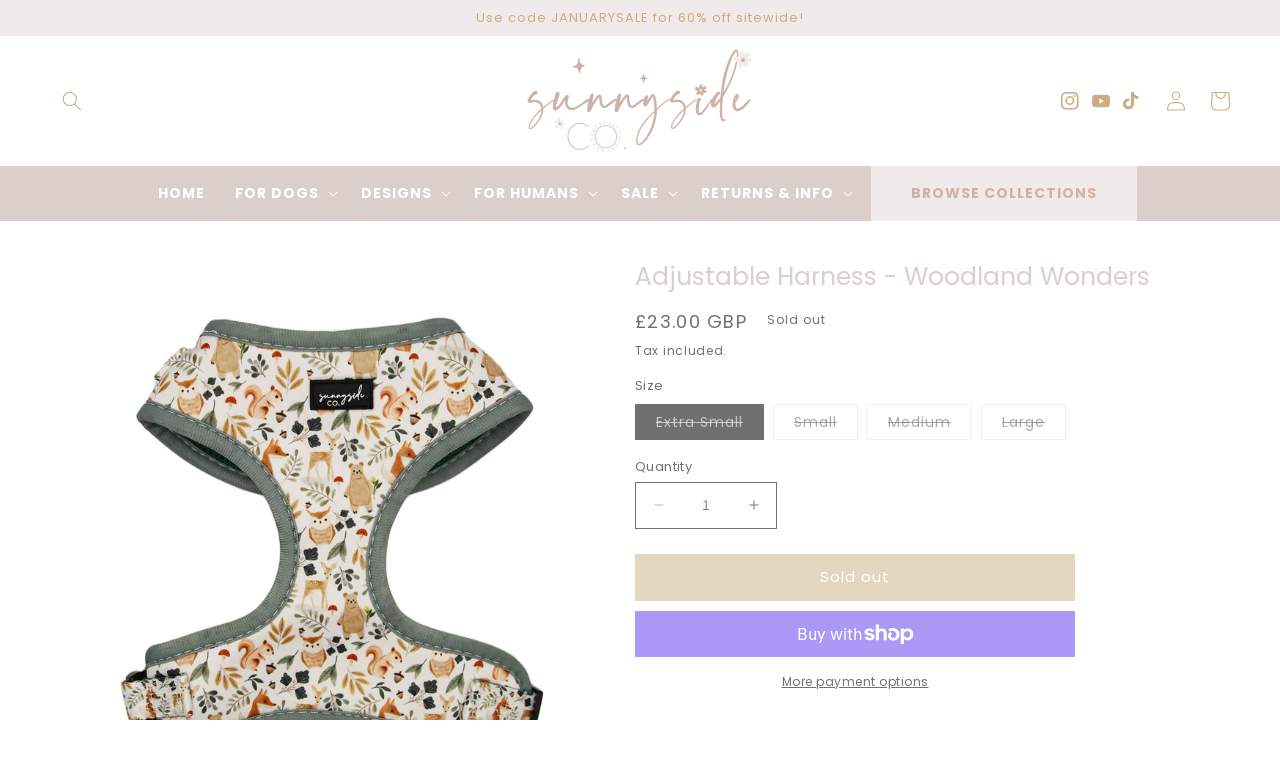

--- FILE ---
content_type: text/html; charset=utf-8
request_url: https://sunnysideco.co.uk/products/adjustable-harness-woodland-wonders
body_size: 40926
content:
<!doctype html>
<html class="no-js" lang="en">
  <head>
    <meta charset="utf-8">
    <meta http-equiv="X-UA-Compatible" content="IE=edge">
    <meta name="viewport" content="width=device-width,initial-scale=1">
    <meta name="theme-color" content="">
    <link rel="canonical" href="https://sunnysideco.co.uk/products/adjustable-harness-woodland-wonders">
    <link rel="preconnect" href="https://cdn.shopify.com" crossorigin><link rel="icon" type="image/png" href="//sunnysideco.co.uk/cdn/shop/files/favicon_flower.png?crop=center&height=32&v=1712838658&width=32"><link rel="preconnect" href="https://fonts.shopifycdn.com" crossorigin><title>
      Adjustable Harness - Woodland Wonders
 &ndash; Sunnyside Co</title>

    
      <meta name="description" content="&#39;Woodland Wonders&#39; Adjustable Dog Harness The &#39;Woodland Wonders&#39; adjustable harness features the sweetest watercolour woodland wildlife. The cream background and green edging compliment each other so well! This unisex design is perfect for boys or girls. Sizes XS, S, M &amp; L dog harnesses available!">
    

    

<meta property="og:site_name" content="Sunnyside Co">
<meta property="og:url" content="https://sunnysideco.co.uk/products/adjustable-harness-woodland-wonders">
<meta property="og:title" content="Adjustable Harness - Woodland Wonders">
<meta property="og:type" content="product">
<meta property="og:description" content="&#39;Woodland Wonders&#39; Adjustable Dog Harness The &#39;Woodland Wonders&#39; adjustable harness features the sweetest watercolour woodland wildlife. The cream background and green edging compliment each other so well! This unisex design is perfect for boys or girls. Sizes XS, S, M &amp; L dog harnesses available!"><meta property="og:image" content="http://sunnysideco.co.uk/cdn/shop/products/woodlandwondersdogharness.jpg?v=1653584321">
  <meta property="og:image:secure_url" content="https://sunnysideco.co.uk/cdn/shop/products/woodlandwondersdogharness.jpg?v=1653584321">
  <meta property="og:image:width" content="1200">
  <meta property="og:image:height" content="1500"><meta property="og:price:amount" content="23.00">
  <meta property="og:price:currency" content="GBP"><meta name="twitter:card" content="summary_large_image">
<meta name="twitter:title" content="Adjustable Harness - Woodland Wonders">
<meta name="twitter:description" content="&#39;Woodland Wonders&#39; Adjustable Dog Harness The &#39;Woodland Wonders&#39; adjustable harness features the sweetest watercolour woodland wildlife. The cream background and green edging compliment each other so well! This unisex design is perfect for boys or girls. Sizes XS, S, M &amp; L dog harnesses available!">


    <script src="//sunnysideco.co.uk/cdn/shop/t/4/assets/constants.js?v=95358004781563950421712831534" defer="defer"></script>
    <script src="//sunnysideco.co.uk/cdn/shop/t/4/assets/pubsub.js?v=2921868252632587581712831534" defer="defer"></script>
    <script src="//sunnysideco.co.uk/cdn/shop/t/4/assets/global.js?v=27556216731633736701713980648" defer="defer"></script>
    <script>window.performance && window.performance.mark && window.performance.mark('shopify.content_for_header.start');</script><meta name="facebook-domain-verification" content="28as8kclc31xhwv5ub9c57jlpt2cm2">
<meta name="google-site-verification" content="4OvtAiSQdkaKYOUfHrIE0BOuhlxwKETgra49fK0e7Sk">
<meta id="shopify-digital-wallet" name="shopify-digital-wallet" content="/57005080737/digital_wallets/dialog">
<meta name="shopify-checkout-api-token" content="d8e768ac8622e6ab6f74fa7967c3c8ce">
<meta id="in-context-paypal-metadata" data-shop-id="57005080737" data-venmo-supported="false" data-environment="production" data-locale="en_US" data-paypal-v4="true" data-currency="GBP">
<link rel="alternate" type="application/json+oembed" href="https://sunnysideco.co.uk/products/adjustable-harness-woodland-wonders.oembed">
<script async="async" src="/checkouts/internal/preloads.js?locale=en-GB"></script>
<link rel="preconnect" href="https://shop.app" crossorigin="anonymous">
<script async="async" src="https://shop.app/checkouts/internal/preloads.js?locale=en-GB&shop_id=57005080737" crossorigin="anonymous"></script>
<script id="apple-pay-shop-capabilities" type="application/json">{"shopId":57005080737,"countryCode":"GB","currencyCode":"GBP","merchantCapabilities":["supports3DS"],"merchantId":"gid:\/\/shopify\/Shop\/57005080737","merchantName":"Sunnyside Co","requiredBillingContactFields":["postalAddress","email","phone"],"requiredShippingContactFields":["postalAddress","email","phone"],"shippingType":"shipping","supportedNetworks":["visa","maestro","masterCard","amex","discover","elo"],"total":{"type":"pending","label":"Sunnyside Co","amount":"1.00"},"shopifyPaymentsEnabled":true,"supportsSubscriptions":true}</script>
<script id="shopify-features" type="application/json">{"accessToken":"d8e768ac8622e6ab6f74fa7967c3c8ce","betas":["rich-media-storefront-analytics"],"domain":"sunnysideco.co.uk","predictiveSearch":true,"shopId":57005080737,"locale":"en"}</script>
<script>var Shopify = Shopify || {};
Shopify.shop = "sunnyside-co-uk.myshopify.com";
Shopify.locale = "en";
Shopify.currency = {"active":"GBP","rate":"1.0"};
Shopify.country = "GB";
Shopify.theme = {"name":"princess-chic","id":135037681825,"schema_name":"Princess Chic","schema_version":"2.0.0","theme_store_id":null,"role":"main"};
Shopify.theme.handle = "null";
Shopify.theme.style = {"id":null,"handle":null};
Shopify.cdnHost = "sunnysideco.co.uk/cdn";
Shopify.routes = Shopify.routes || {};
Shopify.routes.root = "/";</script>
<script type="module">!function(o){(o.Shopify=o.Shopify||{}).modules=!0}(window);</script>
<script>!function(o){function n(){var o=[];function n(){o.push(Array.prototype.slice.apply(arguments))}return n.q=o,n}var t=o.Shopify=o.Shopify||{};t.loadFeatures=n(),t.autoloadFeatures=n()}(window);</script>
<script>
  window.ShopifyPay = window.ShopifyPay || {};
  window.ShopifyPay.apiHost = "shop.app\/pay";
  window.ShopifyPay.redirectState = null;
</script>
<script id="shop-js-analytics" type="application/json">{"pageType":"product"}</script>
<script defer="defer" async type="module" src="//sunnysideco.co.uk/cdn/shopifycloud/shop-js/modules/v2/client.init-shop-cart-sync_BT-GjEfc.en.esm.js"></script>
<script defer="defer" async type="module" src="//sunnysideco.co.uk/cdn/shopifycloud/shop-js/modules/v2/chunk.common_D58fp_Oc.esm.js"></script>
<script defer="defer" async type="module" src="//sunnysideco.co.uk/cdn/shopifycloud/shop-js/modules/v2/chunk.modal_xMitdFEc.esm.js"></script>
<script type="module">
  await import("//sunnysideco.co.uk/cdn/shopifycloud/shop-js/modules/v2/client.init-shop-cart-sync_BT-GjEfc.en.esm.js");
await import("//sunnysideco.co.uk/cdn/shopifycloud/shop-js/modules/v2/chunk.common_D58fp_Oc.esm.js");
await import("//sunnysideco.co.uk/cdn/shopifycloud/shop-js/modules/v2/chunk.modal_xMitdFEc.esm.js");

  window.Shopify.SignInWithShop?.initShopCartSync?.({"fedCMEnabled":true,"windoidEnabled":true});

</script>
<script>
  window.Shopify = window.Shopify || {};
  if (!window.Shopify.featureAssets) window.Shopify.featureAssets = {};
  window.Shopify.featureAssets['shop-js'] = {"shop-cart-sync":["modules/v2/client.shop-cart-sync_DZOKe7Ll.en.esm.js","modules/v2/chunk.common_D58fp_Oc.esm.js","modules/v2/chunk.modal_xMitdFEc.esm.js"],"init-fed-cm":["modules/v2/client.init-fed-cm_B6oLuCjv.en.esm.js","modules/v2/chunk.common_D58fp_Oc.esm.js","modules/v2/chunk.modal_xMitdFEc.esm.js"],"shop-cash-offers":["modules/v2/client.shop-cash-offers_D2sdYoxE.en.esm.js","modules/v2/chunk.common_D58fp_Oc.esm.js","modules/v2/chunk.modal_xMitdFEc.esm.js"],"shop-login-button":["modules/v2/client.shop-login-button_QeVjl5Y3.en.esm.js","modules/v2/chunk.common_D58fp_Oc.esm.js","modules/v2/chunk.modal_xMitdFEc.esm.js"],"pay-button":["modules/v2/client.pay-button_DXTOsIq6.en.esm.js","modules/v2/chunk.common_D58fp_Oc.esm.js","modules/v2/chunk.modal_xMitdFEc.esm.js"],"shop-button":["modules/v2/client.shop-button_DQZHx9pm.en.esm.js","modules/v2/chunk.common_D58fp_Oc.esm.js","modules/v2/chunk.modal_xMitdFEc.esm.js"],"avatar":["modules/v2/client.avatar_BTnouDA3.en.esm.js"],"init-windoid":["modules/v2/client.init-windoid_CR1B-cfM.en.esm.js","modules/v2/chunk.common_D58fp_Oc.esm.js","modules/v2/chunk.modal_xMitdFEc.esm.js"],"init-shop-for-new-customer-accounts":["modules/v2/client.init-shop-for-new-customer-accounts_C_vY_xzh.en.esm.js","modules/v2/client.shop-login-button_QeVjl5Y3.en.esm.js","modules/v2/chunk.common_D58fp_Oc.esm.js","modules/v2/chunk.modal_xMitdFEc.esm.js"],"init-shop-email-lookup-coordinator":["modules/v2/client.init-shop-email-lookup-coordinator_BI7n9ZSv.en.esm.js","modules/v2/chunk.common_D58fp_Oc.esm.js","modules/v2/chunk.modal_xMitdFEc.esm.js"],"init-shop-cart-sync":["modules/v2/client.init-shop-cart-sync_BT-GjEfc.en.esm.js","modules/v2/chunk.common_D58fp_Oc.esm.js","modules/v2/chunk.modal_xMitdFEc.esm.js"],"shop-toast-manager":["modules/v2/client.shop-toast-manager_DiYdP3xc.en.esm.js","modules/v2/chunk.common_D58fp_Oc.esm.js","modules/v2/chunk.modal_xMitdFEc.esm.js"],"init-customer-accounts":["modules/v2/client.init-customer-accounts_D9ZNqS-Q.en.esm.js","modules/v2/client.shop-login-button_QeVjl5Y3.en.esm.js","modules/v2/chunk.common_D58fp_Oc.esm.js","modules/v2/chunk.modal_xMitdFEc.esm.js"],"init-customer-accounts-sign-up":["modules/v2/client.init-customer-accounts-sign-up_iGw4briv.en.esm.js","modules/v2/client.shop-login-button_QeVjl5Y3.en.esm.js","modules/v2/chunk.common_D58fp_Oc.esm.js","modules/v2/chunk.modal_xMitdFEc.esm.js"],"shop-follow-button":["modules/v2/client.shop-follow-button_CqMgW2wH.en.esm.js","modules/v2/chunk.common_D58fp_Oc.esm.js","modules/v2/chunk.modal_xMitdFEc.esm.js"],"checkout-modal":["modules/v2/client.checkout-modal_xHeaAweL.en.esm.js","modules/v2/chunk.common_D58fp_Oc.esm.js","modules/v2/chunk.modal_xMitdFEc.esm.js"],"shop-login":["modules/v2/client.shop-login_D91U-Q7h.en.esm.js","modules/v2/chunk.common_D58fp_Oc.esm.js","modules/v2/chunk.modal_xMitdFEc.esm.js"],"lead-capture":["modules/v2/client.lead-capture_BJmE1dJe.en.esm.js","modules/v2/chunk.common_D58fp_Oc.esm.js","modules/v2/chunk.modal_xMitdFEc.esm.js"],"payment-terms":["modules/v2/client.payment-terms_Ci9AEqFq.en.esm.js","modules/v2/chunk.common_D58fp_Oc.esm.js","modules/v2/chunk.modal_xMitdFEc.esm.js"]};
</script>
<script>(function() {
  var isLoaded = false;
  function asyncLoad() {
    if (isLoaded) return;
    isLoaded = true;
    var urls = ["https:\/\/api.revy.io\/bundle.js?shop=sunnyside-co-uk.myshopify.com","https:\/\/storage.nfcube.com\/instafeed-10e35118a323f0251eaa29de4da75e2d.js?shop=sunnyside-co-uk.myshopify.com"];
    for (var i = 0; i < urls.length; i++) {
      var s = document.createElement('script');
      s.type = 'text/javascript';
      s.async = true;
      s.src = urls[i];
      var x = document.getElementsByTagName('script')[0];
      x.parentNode.insertBefore(s, x);
    }
  };
  if(window.attachEvent) {
    window.attachEvent('onload', asyncLoad);
  } else {
    window.addEventListener('load', asyncLoad, false);
  }
})();</script>
<script id="__st">var __st={"a":57005080737,"offset":0,"reqid":"3e5832cb-f370-4f3d-bcc7-e7c604db1515-1769249454","pageurl":"sunnysideco.co.uk\/products\/adjustable-harness-woodland-wonders","u":"c240c21c0239","p":"product","rtyp":"product","rid":7374440104097};</script>
<script>window.ShopifyPaypalV4VisibilityTracking = true;</script>
<script id="captcha-bootstrap">!function(){'use strict';const t='contact',e='account',n='new_comment',o=[[t,t],['blogs',n],['comments',n],[t,'customer']],c=[[e,'customer_login'],[e,'guest_login'],[e,'recover_customer_password'],[e,'create_customer']],r=t=>t.map((([t,e])=>`form[action*='/${t}']:not([data-nocaptcha='true']) input[name='form_type'][value='${e}']`)).join(','),a=t=>()=>t?[...document.querySelectorAll(t)].map((t=>t.form)):[];function s(){const t=[...o],e=r(t);return a(e)}const i='password',u='form_key',d=['recaptcha-v3-token','g-recaptcha-response','h-captcha-response',i],f=()=>{try{return window.sessionStorage}catch{return}},m='__shopify_v',_=t=>t.elements[u];function p(t,e,n=!1){try{const o=window.sessionStorage,c=JSON.parse(o.getItem(e)),{data:r}=function(t){const{data:e,action:n}=t;return t[m]||n?{data:e,action:n}:{data:t,action:n}}(c);for(const[e,n]of Object.entries(r))t.elements[e]&&(t.elements[e].value=n);n&&o.removeItem(e)}catch(o){console.error('form repopulation failed',{error:o})}}const l='form_type',E='cptcha';function T(t){t.dataset[E]=!0}const w=window,h=w.document,L='Shopify',v='ce_forms',y='captcha';let A=!1;((t,e)=>{const n=(g='f06e6c50-85a8-45c8-87d0-21a2b65856fe',I='https://cdn.shopify.com/shopifycloud/storefront-forms-hcaptcha/ce_storefront_forms_captcha_hcaptcha.v1.5.2.iife.js',D={infoText:'Protected by hCaptcha',privacyText:'Privacy',termsText:'Terms'},(t,e,n)=>{const o=w[L][v],c=o.bindForm;if(c)return c(t,g,e,D).then(n);var r;o.q.push([[t,g,e,D],n]),r=I,A||(h.body.append(Object.assign(h.createElement('script'),{id:'captcha-provider',async:!0,src:r})),A=!0)});var g,I,D;w[L]=w[L]||{},w[L][v]=w[L][v]||{},w[L][v].q=[],w[L][y]=w[L][y]||{},w[L][y].protect=function(t,e){n(t,void 0,e),T(t)},Object.freeze(w[L][y]),function(t,e,n,w,h,L){const[v,y,A,g]=function(t,e,n){const i=e?o:[],u=t?c:[],d=[...i,...u],f=r(d),m=r(i),_=r(d.filter((([t,e])=>n.includes(e))));return[a(f),a(m),a(_),s()]}(w,h,L),I=t=>{const e=t.target;return e instanceof HTMLFormElement?e:e&&e.form},D=t=>v().includes(t);t.addEventListener('submit',(t=>{const e=I(t);if(!e)return;const n=D(e)&&!e.dataset.hcaptchaBound&&!e.dataset.recaptchaBound,o=_(e),c=g().includes(e)&&(!o||!o.value);(n||c)&&t.preventDefault(),c&&!n&&(function(t){try{if(!f())return;!function(t){const e=f();if(!e)return;const n=_(t);if(!n)return;const o=n.value;o&&e.removeItem(o)}(t);const e=Array.from(Array(32),(()=>Math.random().toString(36)[2])).join('');!function(t,e){_(t)||t.append(Object.assign(document.createElement('input'),{type:'hidden',name:u})),t.elements[u].value=e}(t,e),function(t,e){const n=f();if(!n)return;const o=[...t.querySelectorAll(`input[type='${i}']`)].map((({name:t})=>t)),c=[...d,...o],r={};for(const[a,s]of new FormData(t).entries())c.includes(a)||(r[a]=s);n.setItem(e,JSON.stringify({[m]:1,action:t.action,data:r}))}(t,e)}catch(e){console.error('failed to persist form',e)}}(e),e.submit())}));const S=(t,e)=>{t&&!t.dataset[E]&&(n(t,e.some((e=>e===t))),T(t))};for(const o of['focusin','change'])t.addEventListener(o,(t=>{const e=I(t);D(e)&&S(e,y())}));const B=e.get('form_key'),M=e.get(l),P=B&&M;t.addEventListener('DOMContentLoaded',(()=>{const t=y();if(P)for(const e of t)e.elements[l].value===M&&p(e,B);[...new Set([...A(),...v().filter((t=>'true'===t.dataset.shopifyCaptcha))])].forEach((e=>S(e,t)))}))}(h,new URLSearchParams(w.location.search),n,t,e,['guest_login'])})(!0,!0)}();</script>
<script integrity="sha256-4kQ18oKyAcykRKYeNunJcIwy7WH5gtpwJnB7kiuLZ1E=" data-source-attribution="shopify.loadfeatures" defer="defer" src="//sunnysideco.co.uk/cdn/shopifycloud/storefront/assets/storefront/load_feature-a0a9edcb.js" crossorigin="anonymous"></script>
<script crossorigin="anonymous" defer="defer" src="//sunnysideco.co.uk/cdn/shopifycloud/storefront/assets/shopify_pay/storefront-65b4c6d7.js?v=20250812"></script>
<script data-source-attribution="shopify.dynamic_checkout.dynamic.init">var Shopify=Shopify||{};Shopify.PaymentButton=Shopify.PaymentButton||{isStorefrontPortableWallets:!0,init:function(){window.Shopify.PaymentButton.init=function(){};var t=document.createElement("script");t.src="https://sunnysideco.co.uk/cdn/shopifycloud/portable-wallets/latest/portable-wallets.en.js",t.type="module",document.head.appendChild(t)}};
</script>
<script data-source-attribution="shopify.dynamic_checkout.buyer_consent">
  function portableWalletsHideBuyerConsent(e){var t=document.getElementById("shopify-buyer-consent"),n=document.getElementById("shopify-subscription-policy-button");t&&n&&(t.classList.add("hidden"),t.setAttribute("aria-hidden","true"),n.removeEventListener("click",e))}function portableWalletsShowBuyerConsent(e){var t=document.getElementById("shopify-buyer-consent"),n=document.getElementById("shopify-subscription-policy-button");t&&n&&(t.classList.remove("hidden"),t.removeAttribute("aria-hidden"),n.addEventListener("click",e))}window.Shopify?.PaymentButton&&(window.Shopify.PaymentButton.hideBuyerConsent=portableWalletsHideBuyerConsent,window.Shopify.PaymentButton.showBuyerConsent=portableWalletsShowBuyerConsent);
</script>
<script>
  function portableWalletsCleanup(e){e&&e.src&&console.error("Failed to load portable wallets script "+e.src);var t=document.querySelectorAll("shopify-accelerated-checkout .shopify-payment-button__skeleton, shopify-accelerated-checkout-cart .wallet-cart-button__skeleton"),e=document.getElementById("shopify-buyer-consent");for(let e=0;e<t.length;e++)t[e].remove();e&&e.remove()}function portableWalletsNotLoadedAsModule(e){e instanceof ErrorEvent&&"string"==typeof e.message&&e.message.includes("import.meta")&&"string"==typeof e.filename&&e.filename.includes("portable-wallets")&&(window.removeEventListener("error",portableWalletsNotLoadedAsModule),window.Shopify.PaymentButton.failedToLoad=e,"loading"===document.readyState?document.addEventListener("DOMContentLoaded",window.Shopify.PaymentButton.init):window.Shopify.PaymentButton.init())}window.addEventListener("error",portableWalletsNotLoadedAsModule);
</script>

<script type="module" src="https://sunnysideco.co.uk/cdn/shopifycloud/portable-wallets/latest/portable-wallets.en.js" onError="portableWalletsCleanup(this)" crossorigin="anonymous"></script>
<script nomodule>
  document.addEventListener("DOMContentLoaded", portableWalletsCleanup);
</script>

<script id='scb4127' type='text/javascript' async='' src='https://sunnysideco.co.uk/cdn/shopifycloud/privacy-banner/storefront-banner.js'></script><link id="shopify-accelerated-checkout-styles" rel="stylesheet" media="screen" href="https://sunnysideco.co.uk/cdn/shopifycloud/portable-wallets/latest/accelerated-checkout-backwards-compat.css" crossorigin="anonymous">
<style id="shopify-accelerated-checkout-cart">
        #shopify-buyer-consent {
  margin-top: 1em;
  display: inline-block;
  width: 100%;
}

#shopify-buyer-consent.hidden {
  display: none;
}

#shopify-subscription-policy-button {
  background: none;
  border: none;
  padding: 0;
  text-decoration: underline;
  font-size: inherit;
  cursor: pointer;
}

#shopify-subscription-policy-button::before {
  box-shadow: none;
}

      </style>
<script id="sections-script" data-sections="header" defer="defer" src="//sunnysideco.co.uk/cdn/shop/t/4/compiled_assets/scripts.js?v=1357"></script>
<script>window.performance && window.performance.mark && window.performance.mark('shopify.content_for_header.end');</script>


    <style data-shopify>
      @font-face {
  font-family: Poppins;
  font-weight: 400;
  font-style: normal;
  font-display: swap;
  src: url("//sunnysideco.co.uk/cdn/fonts/poppins/poppins_n4.0ba78fa5af9b0e1a374041b3ceaadf0a43b41362.woff2") format("woff2"),
       url("//sunnysideco.co.uk/cdn/fonts/poppins/poppins_n4.214741a72ff2596839fc9760ee7a770386cf16ca.woff") format("woff");
}

      @font-face {
  font-family: Poppins;
  font-weight: 700;
  font-style: normal;
  font-display: swap;
  src: url("//sunnysideco.co.uk/cdn/fonts/poppins/poppins_n7.56758dcf284489feb014a026f3727f2f20a54626.woff2") format("woff2"),
       url("//sunnysideco.co.uk/cdn/fonts/poppins/poppins_n7.f34f55d9b3d3205d2cd6f64955ff4b36f0cfd8da.woff") format("woff");
}

      @font-face {
  font-family: Poppins;
  font-weight: 400;
  font-style: italic;
  font-display: swap;
  src: url("//sunnysideco.co.uk/cdn/fonts/poppins/poppins_i4.846ad1e22474f856bd6b81ba4585a60799a9f5d2.woff2") format("woff2"),
       url("//sunnysideco.co.uk/cdn/fonts/poppins/poppins_i4.56b43284e8b52fc64c1fd271f289a39e8477e9ec.woff") format("woff");
}

      @font-face {
  font-family: Poppins;
  font-weight: 700;
  font-style: italic;
  font-display: swap;
  src: url("//sunnysideco.co.uk/cdn/fonts/poppins/poppins_i7.42fd71da11e9d101e1e6c7932199f925f9eea42d.woff2") format("woff2"),
       url("//sunnysideco.co.uk/cdn/fonts/poppins/poppins_i7.ec8499dbd7616004e21155106d13837fff4cf556.woff") format("woff");
}

      @font-face {
  font-family: Poppins;
  font-weight: 300;
  font-style: normal;
  font-display: swap;
  src: url("//sunnysideco.co.uk/cdn/fonts/poppins/poppins_n3.05f58335c3209cce17da4f1f1ab324ebe2982441.woff2") format("woff2"),
       url("//sunnysideco.co.uk/cdn/fonts/poppins/poppins_n3.6971368e1f131d2c8ff8e3a44a36b577fdda3ff5.woff") format("woff");
}


      :root {
        --font-body-family: Poppins, sans-serif;
        --font-body-style: normal;
        --font-body-size: 15px;
        --font-body-weight: 400;
        --font-body-weight-bold: 700;

        --font-heading-family: Poppins, sans-serif;
        --font-heading-style: normal;
        --font-heading-weight: 300;
        --font-heading-small: 17px;
        --font-heading-medium: 25px;
        --font-heading-large: 35px;
        --font-heading-1: 22px;
        --font-heading-2: 18px;
        --font-heading-1-weight: ;
        --font-heading-2-weight: ;

        --font-body-scale: 1.0;
        --font-heading-scale: 1.0;

        --color-base-text: 112, 112, 112;
        --color-shadow: 112, 112, 112;
        --color-base-background-1: 255, 255, 255;
        --color-base-background-2: 112, 112, 112;
        --color-base-solid-button-labels: 255, 255, 255;
        --color-base-outline-button-labels: 203, 173, 129;
        --color-base-accent-1: 220, 206, 203;
        --color-base-accent-2: 203, 173, 129;
        --color-base-accent-3: 205, 178, 167;
        --color-base-accent-4: 182, 202, 195;
        --color-base-accent-5: 237, 242, 241;
        --color-base-accent-6: 241, 234, 234;
        --payment-terms-background-color: #ffffff;

        --color-heading-1: 205, 178, 167;
        --color-heading-2: 203, 173, 129;
        --color-main-text: 112, 112, 112;
        --color-list: 112, 112, 112;
        --color-links: 182, 202, 195;
        --color-bold: 205, 178, 167;
        --color-italic: 203, 173, 129;
        --color-underline: 112, 112, 112;

        --media-padding: px;
        --media-border-opacity: 0.0;
        --media-border-width: 0px;
        --media-radius: 0px;
        --media-shadow-opacity: 0.0;
        --media-shadow-horizontal-offset: 0px;
        --media-shadow-vertical-offset: 4px;
        --media-shadow-blur-radius: 5px;
        --media-shadow-visible: 0;

        --page-width: 120rem;
        --page-width-margin: 0rem;

        --product-card-image-padding: 0.0rem;
        --product-card-corner-radius: 0.0rem;
        --product-card-text-alignment: left;
        --product-card-border-width: 0.0rem;
        --product-card-border-opacity: 0.0;
        --product-card-shadow-opacity: 0.0;
        --product-card-shadow-visible: 0;
        --product-card-shadow-horizontal-offset: -4.0rem;
        --product-card-shadow-vertical-offset: -4.0rem;
        --product-card-shadow-blur-radius: 0.0rem;

        --collection-card-image-padding: 0.0rem;
        --collection-card-corner-radius: 0.0rem;
        --collection-card-text-alignment: center;
        --collection-card-border-width: 0.0rem;
        --collection-card-border-opacity: 0.0;
        --collection-card-shadow-opacity: 0.8;
        --collection-card-shadow-visible: 1;
        --collection-card-shadow-horizontal-offset: 0.4rem;
        --collection-card-shadow-vertical-offset: 0.4rem;
        --collection-card-shadow-blur-radius: 0.5rem;

        --blog-card-image-padding: 0.0rem;
        --blog-card-corner-radius: 0.0rem;
        --blog-card-text-alignment: left;
        --blog-card-border-width: 0.0rem;
        --blog-card-border-opacity: 0.0;
        --blog-card-shadow-opacity: 0.0;
        --blog-card-shadow-visible: 0;
        --blog-card-shadow-horizontal-offset: -4.0rem;
        --blog-card-shadow-vertical-offset: -4.0rem;
        --blog-card-shadow-blur-radius: 0.0rem;

        --badge-corner-radius: 4.0rem;

        --popup-border-width: 1px;
        --popup-border-opacity: 0.1;
        --popup-corner-radius: 0px;
        --popup-shadow-opacity: 0.0;
        --popup-shadow-horizontal-offset: 0px;
        --popup-shadow-vertical-offset: 4px;
        --popup-shadow-blur-radius: 5px;

        --drawer-border-width: 1px;
        --drawer-border-opacity: 0.1;
        --drawer-shadow-opacity: 0.0;
        --drawer-shadow-horizontal-offset: 0px;
        --drawer-shadow-vertical-offset: 4px;
        --drawer-shadow-blur-radius: 5px;

        --spacing-sections-desktop: 0px;
        --spacing-sections-mobile: 0px;

        --grid-desktop-vertical-spacing: 24px;
        --grid-desktop-horizontal-spacing: 24px;
        --grid-mobile-vertical-spacing: 12px;
        --grid-mobile-horizontal-spacing: 12px;

        --text-boxes-border-opacity: 0.1;
        --text-boxes-border-width: 0px;
        --text-boxes-radius: 0px;
        --text-boxes-shadow-opacity: 0.0;
        --text-boxes-shadow-visible: 0;
        --text-boxes-shadow-horizontal-offset: 0px;
        --text-boxes-shadow-vertical-offset: 4px;
        --text-boxes-shadow-blur-radius: 5px;

        --buttons-radius: 0px;
        --buttons-radius-outset: 0px;
        --buttons-border-width: 1px;
        --buttons-border-opacity: 1.0;
        --buttons-shadow-opacity: 0.0;
        --buttons-shadow-visible: 0;
        --buttons-shadow-horizontal-offset: 0px;
        --buttons-shadow-vertical-offset: 4px;
        --buttons-shadow-blur-radius: 5px;
        --buttons-border-offset: 0px;

        --inputs-radius: 0px;
        --inputs-border-width: 1px;
        --inputs-border-opacity: 1.0;
        --inputs-shadow-opacity: 0.0;
        --inputs-shadow-horizontal-offset: 0px;
        --inputs-margin-offset: 0px;
        --inputs-shadow-vertical-offset: 4px;
        --inputs-shadow-blur-radius: 5px;
        --inputs-radius-outset: 0px;

        --variant-pills-radius: 0px;
        --variant-pills-border-width: 1px;
        --variant-pills-border-opacity: 0.1;
        --variant-pills-shadow-opacity: 0.0;
        --variant-pills-shadow-horizontal-offset: 0px;
        --variant-pills-shadow-vertical-offset: 4px;
        --variant-pills-shadow-blur-radius: 5px;
      }

      *,
      *::before,
      *::after {
        box-sizing: inherit;
      }

      html {
        box-sizing: border-box;
        font-size: calc(var(--font-body-scale) * 62.5%);
        height: 100%;
      }

      body {
        display: grid;
        grid-template-rows: auto auto 1fr auto;
        grid-template-columns: 100%;
        min-height: 100%;
        margin: 0;
        font-size: var(--font-body-size);
        line-height: calc(1 + 0.8 / var(--font-body-scale));
        font-family: var(--font-body-family);
        font-style: var(--font-body-style);
        font-weight: var(--font-body-weight);
      }

      @media screen and (min-width: 750px) {
        body {
          font-size: var(--font-body-size);
        }
      }
    </style>

    <link href="//sunnysideco.co.uk/cdn/shop/t/4/assets/base.css?v=3790728163300300561763681349" rel="stylesheet" type="text/css" media="all" />
<link rel="preload" as="font" href="//sunnysideco.co.uk/cdn/fonts/poppins/poppins_n4.0ba78fa5af9b0e1a374041b3ceaadf0a43b41362.woff2" type="font/woff2" crossorigin><link rel="preload" as="font" href="//sunnysideco.co.uk/cdn/fonts/poppins/poppins_n3.05f58335c3209cce17da4f1f1ab324ebe2982441.woff2" type="font/woff2" crossorigin><link
        rel="stylesheet"
        href="//sunnysideco.co.uk/cdn/shop/t/4/assets/component-predictive-search.css?v=85913294783299393391712831534"
        media="print"
        onload="this.media='all'"
      ><script>
      document.documentElement.className = document.documentElement.className.replace('no-js', 'js');
      if (Shopify.designMode) {
        document.documentElement.classList.add('shopify-design-mode');
      }
    </script>
    

  <!-- BEGIN app block: shopify://apps/lookfy-gallery/blocks/app-embed/596af5f6-9933-4730-95c2-f7d8d52a0c3e --><!-- BEGIN app snippet: javascript -->
<script type="text/javascript">
window.lfPageType??="product";
window.lfPageId??="7374440104097";
window.lfHandle??="products/adjustable-harness-woodland-wonders";
window.lfShopID??="57005080737";
window.lfShopUrl??="https://sunnysideco.co.uk";
window.lfIsoCode??="en";
window.lfCountry??="en";
window.lfLanguages??=[{"shop_locale":{"locale":"en","enabled":true,"primary":true,"published":true}}];
window.lfCurrencyFormat??="£{{amount}} GBP";
window.lfMoneyFormat??="£{{amount}}";
window.lfCartAdd??="/cart/add";
window.lfCartUrl??="/cart";
window.lfShopLang??={"add_to_cart_select":"Select {attribute_label}","choose_options":"Choose Options","add_to_cart":"Add to Cart","add_all_to_cart":"Add All to Cart","sold_out":"Sold Out","load_more":"Load More","badge_discount":"Off","sale":"Sale","description":"Description","in_this_photo":"In this media","shop_the_look":"Shop the Look","all":"All","view_full_details":"View Full Details","shop_now":"Shop Now","volume_pricing":"Volume pricing available"};
window.lfShopTrans??=null;
window.lfCustomJs??=null;
window.lfCustomCss??=null;
window.lfPopupCss??=null;
window.lfTooltipPosition??="normal";
window.lfPlan??="free";
window.lfPlanDev??="";
window.lfHeading??=null;
window.lfStlFont??=null;
window.lfLibs??={};
</script><style data-shopify>


</style><!-- END app snippet -->
<!-- END app block --><!-- BEGIN app block: shopify://apps/ta-labels-badges/blocks/bss-pl-config-data/91bfe765-b604-49a1-805e-3599fa600b24 --><script
    id='bss-pl-config-data'
>
	let TAE_StoreId = "45636";
	if (typeof BSS_PL == 'undefined' || TAE_StoreId !== "") {
  		var BSS_PL = {};
		BSS_PL.storeId = 45636;
		BSS_PL.currentPlan = "ten_usd";
		BSS_PL.apiServerProduction = "https://product-labels.tech-arms.io";
		BSS_PL.publicAccessToken = "e1e1690a70e102d33fae34b76125cbe6";
		BSS_PL.customerTags = "null";
		BSS_PL.customerId = "null";
		BSS_PL.storeIdCustomOld = 10678;
		BSS_PL.storeIdOldWIthPriority = 12200;
		BSS_PL.storeIdOptimizeAppendLabel = 59637
		BSS_PL.optimizeCodeIds = null; 
		BSS_PL.extendedFeatureIds = null;
		BSS_PL.integration = {"laiReview":{"status":0,"config":[]}};
		BSS_PL.settingsData  = {};
		BSS_PL.configProductMetafields = [];
		BSS_PL.configVariantMetafields = [];
		
		BSS_PL.configData = [].concat({"id":119699,"name":"Best Seller","priority":0,"enable_priority":0,"enable":1,"pages":"1,2,3,4,7","related_product_tag":null,"first_image_tags":null,"img_url":"1716730589435-342406200-ProductBadges1.png","public_img_url":"https://cdn.shopify.com/s/files/1/0570/0508/0737/files/1716730589435-342406200-ProductBadges1.png?v=1716730593","position":0,"apply":0,"product_type":1,"exclude_products":6,"collection_image_type":0,"product":"","variant":"","collection":"302595735713","exclude_product_ids":"","collection_image":"","inventory":0,"tags":"","excludeTags":"","vendors":"","from_price":null,"to_price":null,"domain_id":45636,"locations":"","enable_allowed_countries":0,"locales":"","enable_allowed_locales":0,"enable_visibility_date":0,"from_date":null,"to_date":null,"enable_discount_range":0,"discount_type":1,"discount_from":null,"discount_to":null,"label_text":"New arrival","label_text_color":"#ffffff","label_text_background_color":{"type":"hex","value":"#ff7f50ff"},"label_text_font_size":12,"label_text_no_image":1,"label_text_in_stock":"In Stock","label_text_out_stock":"Sold out","label_shadow":{"blur":"0","h_offset":0,"v_offset":0},"label_opacity":100,"topBottom_padding":4,"border_radius":"0px 0px 0px 0px","border_style":null,"border_size":null,"border_color":null,"label_shadow_color":"#808080","label_text_style":0,"label_text_font_family":null,"label_text_font_url":null,"customer_label_preview_image":"/static/adminhtml/images/sample.webp","label_preview_image":"/static/adminhtml/images/sample.webp","label_text_enable":0,"customer_tags":"","exclude_customer_tags":"","customer_type":"allcustomers","exclude_customers":"all_customer_tags","label_on_image":"1","label_type":1,"badge_type":0,"custom_selector":null,"margin":{"type":"px","value":{"top":0,"left":0,"right":0,"bottom":0}},"mobile_margin":{"type":"px","value":{"top":0,"left":0,"right":0,"bottom":0}},"margin_top":0,"margin_bottom":0,"mobile_height_label":null,"mobile_width_label":30,"mobile_font_size_label":12,"emoji":null,"emoji_position":null,"transparent_background":null,"custom_page":null,"check_custom_page":false,"include_custom_page":null,"check_include_custom_page":false,"margin_left":0,"instock":null,"price_range_from":null,"price_range_to":null,"enable_price_range":0,"enable_product_publish":0,"customer_selected_product":null,"selected_product":null,"product_publish_from":null,"product_publish_to":null,"enable_countdown_timer":0,"option_format_countdown":0,"countdown_time":null,"option_end_countdown":null,"start_day_countdown":null,"countdown_type":1,"countdown_daily_from_time":null,"countdown_daily_to_time":null,"countdown_interval_start_time":null,"countdown_interval_length":null,"countdown_interval_break_length":null,"public_url_s3":"https://production-labels-bucket.s3.us-east-2.amazonaws.com/public/static/base/images/customer/45636/1716730589435-342406200-ProductBadges1.png","enable_visibility_period":0,"visibility_period":1,"createdAt":"2024-05-26T13:06:26.000Z","customer_ids":"","exclude_customer_ids":"","angle":0,"toolTipText":"","label_shape":"rectangle","label_shape_type":1,"mobile_fixed_percent_label":"percentage","desktop_width_label":30,"desktop_height_label":null,"desktop_fixed_percent_label":"percentage","mobile_position":0,"desktop_label_unlimited_top":33,"desktop_label_unlimited_left":33,"mobile_label_unlimited_top":33,"mobile_label_unlimited_left":33,"mobile_margin_top":0,"mobile_margin_left":0,"mobile_config_label_enable":null,"mobile_default_config":1,"mobile_margin_bottom":0,"enable_fixed_time":0,"fixed_time":null,"statusLabelHoverText":0,"labelHoverTextLink":{"url":"","is_open_in_newtab":true},"labelAltText":"","statusLabelAltText":0,"enable_badge_stock":0,"badge_stock_style":1,"badge_stock_config":null,"enable_multi_badge":0,"animation_type":0,"animation_duration":2,"animation_repeat_option":0,"animation_repeat":0,"desktop_show_badges":1,"mobile_show_badges":1,"desktop_show_labels":1,"mobile_show_labels":1,"label_text_unlimited_stock":"Unlimited Stock","label_text_pre_order_stock":"Pre-Order","img_plan_id":13,"label_badge_type":"image","deletedAt":null,"desktop_lock_aspect_ratio":true,"mobile_lock_aspect_ratio":true,"img_aspect_ratio":1,"preview_board_width":403,"preview_board_height":403,"set_size_on_mobile":false,"set_position_on_mobile":true,"set_margin_on_mobile":true,"from_stock":0,"to_stock":0,"condition_product_title":"{\"enable\":false,\"type\":1,\"content\":\"\"}","conditions_apply_type":"{}","public_font_url":null,"font_size_ratio":null,"group_ids":null,"metafields":null,"no_ratio_height":false,"updatedAt":"2024-05-26T15:10:13.000Z","multipleBadge":null,"translations":[],"label_id":119699,"label_text_id":119699,"bg_style":"solid"},{"id":119698,"name":"SOLD OUT","priority":0,"enable_priority":0,"enable":1,"pages":"1,2,3,4,7","related_product_tag":null,"first_image_tags":null,"img_url":"1716730694026-138200056-5.png","public_img_url":"https://cdn.shopify.com/s/files/1/0570/0508/0737/files/1716730694026-138200056-5.png?v=1716730697","position":0,"apply":0,"product_type":3,"exclude_products":6,"collection_image_type":0,"product":"","variant":"","collection":"","exclude_product_ids":"","collection_image":"","inventory":2,"tags":"","excludeTags":"","vendors":"","from_price":null,"to_price":null,"domain_id":45636,"locations":"","enable_allowed_countries":0,"locales":"","enable_allowed_locales":0,"enable_visibility_date":0,"from_date":null,"to_date":null,"enable_discount_range":0,"discount_type":1,"discount_from":null,"discount_to":null,"label_text":"New arrival","label_text_color":"#ffffff","label_text_background_color":{"type":"hex","value":"#ff7f50ff"},"label_text_font_size":12,"label_text_no_image":1,"label_text_in_stock":"In Stock","label_text_out_stock":"Sold out","label_shadow":{"blur":"0","h_offset":0,"v_offset":0},"label_opacity":100,"topBottom_padding":4,"border_radius":"0px 0px 0px 0px","border_style":null,"border_size":null,"border_color":null,"label_shadow_color":"#808080","label_text_style":0,"label_text_font_family":null,"label_text_font_url":null,"customer_label_preview_image":"/static/adminhtml/images/sample.webp","label_preview_image":"/static/adminhtml/images/sample.webp","label_text_enable":0,"customer_tags":"","exclude_customer_tags":"","customer_type":"allcustomers","exclude_customers":"all_customer_tags","label_on_image":"1","label_type":1,"badge_type":0,"custom_selector":null,"margin":{"type":"px","value":{"top":0,"left":0,"right":0,"bottom":0}},"mobile_margin":{"type":"px","value":{"top":0,"left":0,"right":0,"bottom":0}},"margin_top":0,"margin_bottom":0,"mobile_height_label":null,"mobile_width_label":30,"mobile_font_size_label":12,"emoji":null,"emoji_position":null,"transparent_background":null,"custom_page":null,"check_custom_page":false,"include_custom_page":null,"check_include_custom_page":false,"margin_left":0,"instock":null,"price_range_from":null,"price_range_to":null,"enable_price_range":0,"enable_product_publish":0,"customer_selected_product":null,"selected_product":null,"product_publish_from":null,"product_publish_to":null,"enable_countdown_timer":0,"option_format_countdown":0,"countdown_time":null,"option_end_countdown":null,"start_day_countdown":null,"countdown_type":1,"countdown_daily_from_time":null,"countdown_daily_to_time":null,"countdown_interval_start_time":null,"countdown_interval_length":null,"countdown_interval_break_length":null,"public_url_s3":"https://production-labels-bucket.s3.us-east-2.amazonaws.com/public/static/base/images/customer/45636/1716730694026-138200056-5.png","enable_visibility_period":0,"visibility_period":1,"createdAt":"2024-05-26T12:58:57.000Z","customer_ids":"","exclude_customer_ids":"","angle":0,"toolTipText":"","label_shape":"rectangle","label_shape_type":1,"mobile_fixed_percent_label":"percentage","desktop_width_label":30,"desktop_height_label":null,"desktop_fixed_percent_label":"percentage","mobile_position":0,"desktop_label_unlimited_top":33,"desktop_label_unlimited_left":33,"mobile_label_unlimited_top":33,"mobile_label_unlimited_left":33,"mobile_margin_top":0,"mobile_margin_left":0,"mobile_config_label_enable":null,"mobile_default_config":1,"mobile_margin_bottom":0,"enable_fixed_time":0,"fixed_time":null,"statusLabelHoverText":0,"labelHoverTextLink":{"url":"","is_open_in_newtab":true},"labelAltText":"","statusLabelAltText":0,"enable_badge_stock":0,"badge_stock_style":1,"badge_stock_config":null,"enable_multi_badge":0,"animation_type":0,"animation_duration":2,"animation_repeat_option":0,"animation_repeat":0,"desktop_show_badges":1,"mobile_show_badges":1,"desktop_show_labels":1,"mobile_show_labels":1,"label_text_unlimited_stock":"Unlimited Stock","label_text_pre_order_stock":"Pre-Order","img_plan_id":13,"label_badge_type":"image","deletedAt":null,"desktop_lock_aspect_ratio":true,"mobile_lock_aspect_ratio":true,"img_aspect_ratio":1,"preview_board_width":403,"preview_board_height":403,"set_size_on_mobile":false,"set_position_on_mobile":true,"set_margin_on_mobile":true,"from_stock":0,"to_stock":0,"condition_product_title":"{\"enable\":false,\"type\":1,\"content\":\"\"}","conditions_apply_type":"{}","public_font_url":null,"font_size_ratio":null,"group_ids":null,"metafields":null,"no_ratio_height":false,"updatedAt":"2024-05-26T15:10:28.000Z","multipleBadge":null,"translations":[],"label_id":119698,"label_text_id":119698,"bg_style":"solid"},{"id":119697,"name":"Low in Stock","priority":0,"enable_priority":0,"enable":1,"pages":"1,2,3,4,7","related_product_tag":null,"first_image_tags":null,"img_url":"1716730705973-780923688-3.png","public_img_url":"https://cdn.shopify.com/s/files/1/0570/0508/0737/files/1716730705973-780923688-3.png?v=1716730709","position":0,"apply":0,"product_type":3,"exclude_products":6,"collection_image_type":0,"product":"","variant":"","collection":"","exclude_product_ids":"","collection_image":"","inventory":5,"tags":"","excludeTags":"","vendors":"","from_price":null,"to_price":null,"domain_id":45636,"locations":"","enable_allowed_countries":0,"locales":"","enable_allowed_locales":0,"enable_visibility_date":0,"from_date":null,"to_date":null,"enable_discount_range":0,"discount_type":1,"discount_from":null,"discount_to":null,"label_text":"New arrival","label_text_color":"#ffffff","label_text_background_color":{"type":"hex","value":"#ff7f50ff"},"label_text_font_size":12,"label_text_no_image":1,"label_text_in_stock":"In Stock","label_text_out_stock":"Sold out","label_shadow":{"blur":"0","h_offset":0,"v_offset":0},"label_opacity":100,"topBottom_padding":4,"border_radius":"0px 0px 0px 0px","border_style":null,"border_size":null,"border_color":null,"label_shadow_color":"#808080","label_text_style":0,"label_text_font_family":null,"label_text_font_url":null,"customer_label_preview_image":"/static/adminhtml/images/sample.webp","label_preview_image":"/static/adminhtml/images/sample.webp","label_text_enable":0,"customer_tags":"","exclude_customer_tags":"","customer_type":"allcustomers","exclude_customers":"all_customer_tags","label_on_image":"1","label_type":1,"badge_type":0,"custom_selector":null,"margin":{"type":"px","value":{"top":0,"left":0,"right":0,"bottom":0}},"mobile_margin":{"type":"px","value":{"top":0,"left":0,"right":0,"bottom":0}},"margin_top":0,"margin_bottom":0,"mobile_height_label":null,"mobile_width_label":30,"mobile_font_size_label":12,"emoji":null,"emoji_position":null,"transparent_background":null,"custom_page":null,"check_custom_page":false,"include_custom_page":null,"check_include_custom_page":false,"margin_left":0,"instock":5,"price_range_from":null,"price_range_to":null,"enable_price_range":0,"enable_product_publish":0,"customer_selected_product":null,"selected_product":null,"product_publish_from":null,"product_publish_to":null,"enable_countdown_timer":0,"option_format_countdown":0,"countdown_time":null,"option_end_countdown":null,"start_day_countdown":null,"countdown_type":1,"countdown_daily_from_time":null,"countdown_daily_to_time":null,"countdown_interval_start_time":null,"countdown_interval_length":null,"countdown_interval_break_length":null,"public_url_s3":"https://production-labels-bucket.s3.us-east-2.amazonaws.com/public/static/base/images/customer/45636/1716730705973-780923688-3.png","enable_visibility_period":0,"visibility_period":1,"createdAt":"2024-05-26T12:54:46.000Z","customer_ids":"","exclude_customer_ids":"","angle":0,"toolTipText":"","label_shape":"rectangle","label_shape_type":1,"mobile_fixed_percent_label":"percentage","desktop_width_label":30,"desktop_height_label":null,"desktop_fixed_percent_label":"percentage","mobile_position":0,"desktop_label_unlimited_top":33,"desktop_label_unlimited_left":33,"mobile_label_unlimited_top":33,"mobile_label_unlimited_left":33,"mobile_margin_top":0,"mobile_margin_left":0,"mobile_config_label_enable":null,"mobile_default_config":1,"mobile_margin_bottom":0,"enable_fixed_time":0,"fixed_time":null,"statusLabelHoverText":0,"labelHoverTextLink":{"url":"","is_open_in_newtab":true},"labelAltText":"","statusLabelAltText":0,"enable_badge_stock":0,"badge_stock_style":1,"badge_stock_config":null,"enable_multi_badge":0,"animation_type":0,"animation_duration":2,"animation_repeat_option":0,"animation_repeat":0,"desktop_show_badges":1,"mobile_show_badges":1,"desktop_show_labels":1,"mobile_show_labels":1,"label_text_unlimited_stock":"Unlimited Stock","label_text_pre_order_stock":"Pre-Order","img_plan_id":13,"label_badge_type":"image","deletedAt":null,"desktop_lock_aspect_ratio":true,"mobile_lock_aspect_ratio":true,"img_aspect_ratio":1,"preview_board_width":403,"preview_board_height":403,"set_size_on_mobile":false,"set_position_on_mobile":true,"set_margin_on_mobile":true,"from_stock":null,"to_stock":5,"condition_product_title":"{\"enable\":false,\"type\":1,\"content\":\"\"}","conditions_apply_type":"{}","public_font_url":null,"font_size_ratio":null,"group_ids":null,"metafields":null,"no_ratio_height":false,"updatedAt":"2024-05-26T15:10:01.000Z","multipleBadge":null,"translations":[],"label_id":119697,"label_text_id":119697,"bg_style":"solid"},{"id":119696,"name":"On Sale","priority":0,"enable_priority":0,"enable":1,"pages":"1,3,7,4,2","related_product_tag":null,"first_image_tags":null,"img_url":"1716730716618-519736216-1.png","public_img_url":"https://cdn.shopify.com/s/files/1/0570/0508/0737/files/1716730716618-519736216-1.png?v=1716730720","position":0,"apply":0,"product_type":1,"exclude_products":6,"collection_image_type":1,"product":"","variant":"","collection":"293302829217","exclude_product_ids":"","collection_image":"293302829217","inventory":0,"tags":"","excludeTags":"","vendors":"","from_price":null,"to_price":null,"domain_id":45636,"locations":"","enable_allowed_countries":0,"locales":"","enable_allowed_locales":0,"enable_visibility_date":0,"from_date":null,"to_date":null,"enable_discount_range":0,"discount_type":1,"discount_from":null,"discount_to":null,"label_text":"New arrival","label_text_color":"#ffffff","label_text_background_color":{"type":"hex","value":"#ff7f50ff"},"label_text_font_size":12,"label_text_no_image":1,"label_text_in_stock":"In Stock","label_text_out_stock":"Sold out","label_shadow":{"blur":"0","h_offset":0,"v_offset":0},"label_opacity":100,"topBottom_padding":4,"border_radius":"0px 0px 0px 0px","border_style":null,"border_size":null,"border_color":null,"label_shadow_color":"#808080","label_text_style":0,"label_text_font_family":null,"label_text_font_url":null,"customer_label_preview_image":"/static/adminhtml/images/sample.webp","label_preview_image":"/static/adminhtml/images/sample.webp","label_text_enable":0,"customer_tags":"","exclude_customer_tags":"","customer_type":"allcustomers","exclude_customers":"all_customer_tags","label_on_image":"1","label_type":1,"badge_type":0,"custom_selector":null,"margin":{"type":"px","value":{"top":0,"left":0,"right":0,"bottom":0}},"mobile_margin":{"type":"px","value":{"top":0,"left":0,"right":0,"bottom":0}},"margin_top":0,"margin_bottom":0,"mobile_height_label":null,"mobile_width_label":30,"mobile_font_size_label":12,"emoji":null,"emoji_position":null,"transparent_background":null,"custom_page":null,"check_custom_page":false,"include_custom_page":null,"check_include_custom_page":false,"margin_left":0,"instock":null,"price_range_from":null,"price_range_to":null,"enable_price_range":0,"enable_product_publish":0,"customer_selected_product":null,"selected_product":null,"product_publish_from":null,"product_publish_to":null,"enable_countdown_timer":0,"option_format_countdown":0,"countdown_time":null,"option_end_countdown":null,"start_day_countdown":null,"countdown_type":1,"countdown_daily_from_time":null,"countdown_daily_to_time":null,"countdown_interval_start_time":null,"countdown_interval_length":null,"countdown_interval_break_length":null,"public_url_s3":"https://production-labels-bucket.s3.us-east-2.amazonaws.com/public/static/base/images/customer/45636/1716730716618-519736216-1.png","enable_visibility_period":0,"visibility_period":1,"createdAt":"2024-05-26T12:48:25.000Z","customer_ids":"","exclude_customer_ids":"","angle":0,"toolTipText":"","label_shape":"rectangle","label_shape_type":1,"mobile_fixed_percent_label":"percentage","desktop_width_label":30,"desktop_height_label":null,"desktop_fixed_percent_label":"percentage","mobile_position":0,"desktop_label_unlimited_top":33,"desktop_label_unlimited_left":33,"mobile_label_unlimited_top":33,"mobile_label_unlimited_left":33,"mobile_margin_top":0,"mobile_margin_left":0,"mobile_config_label_enable":null,"mobile_default_config":1,"mobile_margin_bottom":0,"enable_fixed_time":0,"fixed_time":null,"statusLabelHoverText":0,"labelHoverTextLink":{"url":"","is_open_in_newtab":true},"labelAltText":"","statusLabelAltText":0,"enable_badge_stock":0,"badge_stock_style":1,"badge_stock_config":null,"enable_multi_badge":0,"animation_type":0,"animation_duration":2,"animation_repeat_option":0,"animation_repeat":0,"desktop_show_badges":1,"mobile_show_badges":1,"desktop_show_labels":1,"mobile_show_labels":1,"label_text_unlimited_stock":"Unlimited Stock","label_text_pre_order_stock":"Pre-Order","img_plan_id":13,"label_badge_type":"image","deletedAt":null,"desktop_lock_aspect_ratio":true,"mobile_lock_aspect_ratio":true,"img_aspect_ratio":1,"preview_board_width":403,"preview_board_height":403,"set_size_on_mobile":false,"set_position_on_mobile":true,"set_margin_on_mobile":true,"from_stock":0,"to_stock":0,"condition_product_title":"{\"enable\":false,\"type\":1,\"content\":\"\"}","conditions_apply_type":"{}","public_font_url":null,"font_size_ratio":null,"group_ids":null,"metafields":null,"no_ratio_height":false,"updatedAt":"2024-05-26T13:38:41.000Z","multipleBadge":null,"translations":[],"label_id":119696,"label_text_id":119696,"bg_style":"solid"},);

		
		BSS_PL.configDataBanner = [].concat();

		
		BSS_PL.configDataPopup = [].concat();

		
		BSS_PL.configDataLabelGroup = [].concat();
		
		
		BSS_PL.collectionID = `293302829217,`;
		BSS_PL.collectionHandle = `sale,`;
		BSS_PL.collectionTitle = `Sale!,`;

		
		BSS_PL.conditionConfigData = [].concat();
	}
</script>




<style>
    
    

</style>

<script>
    function bssLoadScripts(src, callback, isDefer = false) {
        const scriptTag = document.createElement('script');
        document.head.appendChild(scriptTag);
        scriptTag.src = src;
        if (isDefer) {
            scriptTag.defer = true;
        } else {
            scriptTag.async = true;
        }
        if (callback) {
            scriptTag.addEventListener('load', function () {
                callback();
            });
        }
    }
    const scriptUrls = [
        "https://cdn.shopify.com/extensions/019be8bb-88c4-73a4-949e-2dc4fcfa6131/product-label-560/assets/bss-pl-init-helper.js",
        "https://cdn.shopify.com/extensions/019be8bb-88c4-73a4-949e-2dc4fcfa6131/product-label-560/assets/bss-pl-init-config-run-scripts.js",
    ];
    Promise.all(scriptUrls.map((script) => new Promise((resolve) => bssLoadScripts(script, resolve)))).then((res) => {
        console.log('BSS scripts loaded');
        window.bssScriptsLoaded = true;
    });

	function bssInitScripts() {
		if (BSS_PL.configData.length) {
			const enabledFeature = [
				{ type: 1, script: "https://cdn.shopify.com/extensions/019be8bb-88c4-73a4-949e-2dc4fcfa6131/product-label-560/assets/bss-pl-init-for-label.js" },
				{ type: 2, badge: [0, 7, 8], script: "https://cdn.shopify.com/extensions/019be8bb-88c4-73a4-949e-2dc4fcfa6131/product-label-560/assets/bss-pl-init-for-badge-product-name.js" },
				{ type: 2, badge: [1, 11], script: "https://cdn.shopify.com/extensions/019be8bb-88c4-73a4-949e-2dc4fcfa6131/product-label-560/assets/bss-pl-init-for-badge-product-image.js" },
				{ type: 2, badge: 2, script: "https://cdn.shopify.com/extensions/019be8bb-88c4-73a4-949e-2dc4fcfa6131/product-label-560/assets/bss-pl-init-for-badge-custom-selector.js" },
				{ type: 2, badge: [3, 9, 10], script: "https://cdn.shopify.com/extensions/019be8bb-88c4-73a4-949e-2dc4fcfa6131/product-label-560/assets/bss-pl-init-for-badge-price.js" },
				{ type: 2, badge: 4, script: "https://cdn.shopify.com/extensions/019be8bb-88c4-73a4-949e-2dc4fcfa6131/product-label-560/assets/bss-pl-init-for-badge-add-to-cart-btn.js" },
				{ type: 2, badge: 5, script: "https://cdn.shopify.com/extensions/019be8bb-88c4-73a4-949e-2dc4fcfa6131/product-label-560/assets/bss-pl-init-for-badge-quantity-box.js" },
				{ type: 2, badge: 6, script: "https://cdn.shopify.com/extensions/019be8bb-88c4-73a4-949e-2dc4fcfa6131/product-label-560/assets/bss-pl-init-for-badge-buy-it-now-btn.js" }
			]
				.filter(({ type, badge }) => BSS_PL.configData.some(item => item.label_type === type && (badge === undefined || (Array.isArray(badge) ? badge.includes(item.badge_type) : item.badge_type === badge))) || (type === 1 && BSS_PL.configDataLabelGroup && BSS_PL.configDataLabelGroup.length))
				.map(({ script }) => script);
				
            enabledFeature.forEach((src) => bssLoadScripts(src));

            if (enabledFeature.length) {
                const src = "https://cdn.shopify.com/extensions/019be8bb-88c4-73a4-949e-2dc4fcfa6131/product-label-560/assets/bss-product-label-js.js";
                bssLoadScripts(src);
            }
        }

        if (BSS_PL.configDataBanner && BSS_PL.configDataBanner.length) {
            const src = "https://cdn.shopify.com/extensions/019be8bb-88c4-73a4-949e-2dc4fcfa6131/product-label-560/assets/bss-product-label-banner.js";
            bssLoadScripts(src);
        }

        if (BSS_PL.configDataPopup && BSS_PL.configDataPopup.length) {
            const src = "https://cdn.shopify.com/extensions/019be8bb-88c4-73a4-949e-2dc4fcfa6131/product-label-560/assets/bss-product-label-popup.js";
            bssLoadScripts(src);
        }

        if (window.location.search.includes('bss-pl-custom-selector')) {
            const src = "https://cdn.shopify.com/extensions/019be8bb-88c4-73a4-949e-2dc4fcfa6131/product-label-560/assets/bss-product-label-custom-position.js";
            bssLoadScripts(src, null, true);
        }
    }
    bssInitScripts();
</script>


<!-- END app block --><script src="https://cdn.shopify.com/extensions/019bdeb5-0f88-74c2-bca8-b9ed42b1e34f/lookfy-lookbook-gallery-766/assets/lookfy.js" type="text/javascript" defer="defer"></script>
<link href="https://cdn.shopify.com/extensions/019bdeb5-0f88-74c2-bca8-b9ed42b1e34f/lookfy-lookbook-gallery-766/assets/lookfy.css" rel="stylesheet" type="text/css" media="all">
<link href="https://cdn.shopify.com/extensions/019be8bb-88c4-73a4-949e-2dc4fcfa6131/product-label-560/assets/bss-pl-style.min.css" rel="stylesheet" type="text/css" media="all">
<link href="https://monorail-edge.shopifysvc.com" rel="dns-prefetch">
<script>(function(){if ("sendBeacon" in navigator && "performance" in window) {try {var session_token_from_headers = performance.getEntriesByType('navigation')[0].serverTiming.find(x => x.name == '_s').description;} catch {var session_token_from_headers = undefined;}var session_cookie_matches = document.cookie.match(/_shopify_s=([^;]*)/);var session_token_from_cookie = session_cookie_matches && session_cookie_matches.length === 2 ? session_cookie_matches[1] : "";var session_token = session_token_from_headers || session_token_from_cookie || "";function handle_abandonment_event(e) {var entries = performance.getEntries().filter(function(entry) {return /monorail-edge.shopifysvc.com/.test(entry.name);});if (!window.abandonment_tracked && entries.length === 0) {window.abandonment_tracked = true;var currentMs = Date.now();var navigation_start = performance.timing.navigationStart;var payload = {shop_id: 57005080737,url: window.location.href,navigation_start,duration: currentMs - navigation_start,session_token,page_type: "product"};window.navigator.sendBeacon("https://monorail-edge.shopifysvc.com/v1/produce", JSON.stringify({schema_id: "online_store_buyer_site_abandonment/1.1",payload: payload,metadata: {event_created_at_ms: currentMs,event_sent_at_ms: currentMs}}));}}window.addEventListener('pagehide', handle_abandonment_event);}}());</script>
<script id="web-pixels-manager-setup">(function e(e,d,r,n,o){if(void 0===o&&(o={}),!Boolean(null===(a=null===(i=window.Shopify)||void 0===i?void 0:i.analytics)||void 0===a?void 0:a.replayQueue)){var i,a;window.Shopify=window.Shopify||{};var t=window.Shopify;t.analytics=t.analytics||{};var s=t.analytics;s.replayQueue=[],s.publish=function(e,d,r){return s.replayQueue.push([e,d,r]),!0};try{self.performance.mark("wpm:start")}catch(e){}var l=function(){var e={modern:/Edge?\/(1{2}[4-9]|1[2-9]\d|[2-9]\d{2}|\d{4,})\.\d+(\.\d+|)|Firefox\/(1{2}[4-9]|1[2-9]\d|[2-9]\d{2}|\d{4,})\.\d+(\.\d+|)|Chrom(ium|e)\/(9{2}|\d{3,})\.\d+(\.\d+|)|(Maci|X1{2}).+ Version\/(15\.\d+|(1[6-9]|[2-9]\d|\d{3,})\.\d+)([,.]\d+|)( \(\w+\)|)( Mobile\/\w+|) Safari\/|Chrome.+OPR\/(9{2}|\d{3,})\.\d+\.\d+|(CPU[ +]OS|iPhone[ +]OS|CPU[ +]iPhone|CPU IPhone OS|CPU iPad OS)[ +]+(15[._]\d+|(1[6-9]|[2-9]\d|\d{3,})[._]\d+)([._]\d+|)|Android:?[ /-](13[3-9]|1[4-9]\d|[2-9]\d{2}|\d{4,})(\.\d+|)(\.\d+|)|Android.+Firefox\/(13[5-9]|1[4-9]\d|[2-9]\d{2}|\d{4,})\.\d+(\.\d+|)|Android.+Chrom(ium|e)\/(13[3-9]|1[4-9]\d|[2-9]\d{2}|\d{4,})\.\d+(\.\d+|)|SamsungBrowser\/([2-9]\d|\d{3,})\.\d+/,legacy:/Edge?\/(1[6-9]|[2-9]\d|\d{3,})\.\d+(\.\d+|)|Firefox\/(5[4-9]|[6-9]\d|\d{3,})\.\d+(\.\d+|)|Chrom(ium|e)\/(5[1-9]|[6-9]\d|\d{3,})\.\d+(\.\d+|)([\d.]+$|.*Safari\/(?![\d.]+ Edge\/[\d.]+$))|(Maci|X1{2}).+ Version\/(10\.\d+|(1[1-9]|[2-9]\d|\d{3,})\.\d+)([,.]\d+|)( \(\w+\)|)( Mobile\/\w+|) Safari\/|Chrome.+OPR\/(3[89]|[4-9]\d|\d{3,})\.\d+\.\d+|(CPU[ +]OS|iPhone[ +]OS|CPU[ +]iPhone|CPU IPhone OS|CPU iPad OS)[ +]+(10[._]\d+|(1[1-9]|[2-9]\d|\d{3,})[._]\d+)([._]\d+|)|Android:?[ /-](13[3-9]|1[4-9]\d|[2-9]\d{2}|\d{4,})(\.\d+|)(\.\d+|)|Mobile Safari.+OPR\/([89]\d|\d{3,})\.\d+\.\d+|Android.+Firefox\/(13[5-9]|1[4-9]\d|[2-9]\d{2}|\d{4,})\.\d+(\.\d+|)|Android.+Chrom(ium|e)\/(13[3-9]|1[4-9]\d|[2-9]\d{2}|\d{4,})\.\d+(\.\d+|)|Android.+(UC? ?Browser|UCWEB|U3)[ /]?(15\.([5-9]|\d{2,})|(1[6-9]|[2-9]\d|\d{3,})\.\d+)\.\d+|SamsungBrowser\/(5\.\d+|([6-9]|\d{2,})\.\d+)|Android.+MQ{2}Browser\/(14(\.(9|\d{2,})|)|(1[5-9]|[2-9]\d|\d{3,})(\.\d+|))(\.\d+|)|K[Aa][Ii]OS\/(3\.\d+|([4-9]|\d{2,})\.\d+)(\.\d+|)/},d=e.modern,r=e.legacy,n=navigator.userAgent;return n.match(d)?"modern":n.match(r)?"legacy":"unknown"}(),u="modern"===l?"modern":"legacy",c=(null!=n?n:{modern:"",legacy:""})[u],f=function(e){return[e.baseUrl,"/wpm","/b",e.hashVersion,"modern"===e.buildTarget?"m":"l",".js"].join("")}({baseUrl:d,hashVersion:r,buildTarget:u}),m=function(e){var d=e.version,r=e.bundleTarget,n=e.surface,o=e.pageUrl,i=e.monorailEndpoint;return{emit:function(e){var a=e.status,t=e.errorMsg,s=(new Date).getTime(),l=JSON.stringify({metadata:{event_sent_at_ms:s},events:[{schema_id:"web_pixels_manager_load/3.1",payload:{version:d,bundle_target:r,page_url:o,status:a,surface:n,error_msg:t},metadata:{event_created_at_ms:s}}]});if(!i)return console&&console.warn&&console.warn("[Web Pixels Manager] No Monorail endpoint provided, skipping logging."),!1;try{return self.navigator.sendBeacon.bind(self.navigator)(i,l)}catch(e){}var u=new XMLHttpRequest;try{return u.open("POST",i,!0),u.setRequestHeader("Content-Type","text/plain"),u.send(l),!0}catch(e){return console&&console.warn&&console.warn("[Web Pixels Manager] Got an unhandled error while logging to Monorail."),!1}}}}({version:r,bundleTarget:l,surface:e.surface,pageUrl:self.location.href,monorailEndpoint:e.monorailEndpoint});try{o.browserTarget=l,function(e){var d=e.src,r=e.async,n=void 0===r||r,o=e.onload,i=e.onerror,a=e.sri,t=e.scriptDataAttributes,s=void 0===t?{}:t,l=document.createElement("script"),u=document.querySelector("head"),c=document.querySelector("body");if(l.async=n,l.src=d,a&&(l.integrity=a,l.crossOrigin="anonymous"),s)for(var f in s)if(Object.prototype.hasOwnProperty.call(s,f))try{l.dataset[f]=s[f]}catch(e){}if(o&&l.addEventListener("load",o),i&&l.addEventListener("error",i),u)u.appendChild(l);else{if(!c)throw new Error("Did not find a head or body element to append the script");c.appendChild(l)}}({src:f,async:!0,onload:function(){if(!function(){var e,d;return Boolean(null===(d=null===(e=window.Shopify)||void 0===e?void 0:e.analytics)||void 0===d?void 0:d.initialized)}()){var d=window.webPixelsManager.init(e)||void 0;if(d){var r=window.Shopify.analytics;r.replayQueue.forEach((function(e){var r=e[0],n=e[1],o=e[2];d.publishCustomEvent(r,n,o)})),r.replayQueue=[],r.publish=d.publishCustomEvent,r.visitor=d.visitor,r.initialized=!0}}},onerror:function(){return m.emit({status:"failed",errorMsg:"".concat(f," has failed to load")})},sri:function(e){var d=/^sha384-[A-Za-z0-9+/=]+$/;return"string"==typeof e&&d.test(e)}(c)?c:"",scriptDataAttributes:o}),m.emit({status:"loading"})}catch(e){m.emit({status:"failed",errorMsg:(null==e?void 0:e.message)||"Unknown error"})}}})({shopId: 57005080737,storefrontBaseUrl: "https://sunnysideco.co.uk",extensionsBaseUrl: "https://extensions.shopifycdn.com/cdn/shopifycloud/web-pixels-manager",monorailEndpoint: "https://monorail-edge.shopifysvc.com/unstable/produce_batch",surface: "storefront-renderer",enabledBetaFlags: ["2dca8a86"],webPixelsConfigList: [{"id":"1790116218","configuration":"{\"webPixelName\":\"Judge.me\"}","eventPayloadVersion":"v1","runtimeContext":"STRICT","scriptVersion":"34ad157958823915625854214640f0bf","type":"APP","apiClientId":683015,"privacyPurposes":["ANALYTICS"],"dataSharingAdjustments":{"protectedCustomerApprovalScopes":["read_customer_email","read_customer_name","read_customer_personal_data","read_customer_phone"]}},{"id":"581959841","configuration":"{\"storeIdentity\":\"sunnyside-co-uk.myshopify.com\",\"baseURL\":\"https:\\\/\\\/api.printful.com\\\/shopify-pixels\"}","eventPayloadVersion":"v1","runtimeContext":"STRICT","scriptVersion":"74f275712857ab41bea9d998dcb2f9da","type":"APP","apiClientId":156624,"privacyPurposes":["ANALYTICS","MARKETING","SALE_OF_DATA"],"dataSharingAdjustments":{"protectedCustomerApprovalScopes":["read_customer_address","read_customer_email","read_customer_name","read_customer_personal_data","read_customer_phone"]}},{"id":"518881441","configuration":"{\"config\":\"{\\\"pixel_id\\\":\\\"G-GN617PXKLJ\\\",\\\"target_country\\\":\\\"GB\\\",\\\"gtag_events\\\":[{\\\"type\\\":\\\"begin_checkout\\\",\\\"action_label\\\":\\\"G-GN617PXKLJ\\\"},{\\\"type\\\":\\\"search\\\",\\\"action_label\\\":\\\"G-GN617PXKLJ\\\"},{\\\"type\\\":\\\"view_item\\\",\\\"action_label\\\":[\\\"G-GN617PXKLJ\\\",\\\"MC-27WJC2PHFE\\\"]},{\\\"type\\\":\\\"purchase\\\",\\\"action_label\\\":[\\\"G-GN617PXKLJ\\\",\\\"MC-27WJC2PHFE\\\"]},{\\\"type\\\":\\\"page_view\\\",\\\"action_label\\\":[\\\"G-GN617PXKLJ\\\",\\\"MC-27WJC2PHFE\\\"]},{\\\"type\\\":\\\"add_payment_info\\\",\\\"action_label\\\":\\\"G-GN617PXKLJ\\\"},{\\\"type\\\":\\\"add_to_cart\\\",\\\"action_label\\\":\\\"G-GN617PXKLJ\\\"}],\\\"enable_monitoring_mode\\\":false}\"}","eventPayloadVersion":"v1","runtimeContext":"OPEN","scriptVersion":"b2a88bafab3e21179ed38636efcd8a93","type":"APP","apiClientId":1780363,"privacyPurposes":[],"dataSharingAdjustments":{"protectedCustomerApprovalScopes":["read_customer_address","read_customer_email","read_customer_name","read_customer_personal_data","read_customer_phone"]}},{"id":"227016865","configuration":"{\"pixel_id\":\"1233703914121097\",\"pixel_type\":\"facebook_pixel\",\"metaapp_system_user_token\":\"-\"}","eventPayloadVersion":"v1","runtimeContext":"OPEN","scriptVersion":"ca16bc87fe92b6042fbaa3acc2fbdaa6","type":"APP","apiClientId":2329312,"privacyPurposes":["ANALYTICS","MARKETING","SALE_OF_DATA"],"dataSharingAdjustments":{"protectedCustomerApprovalScopes":["read_customer_address","read_customer_email","read_customer_name","read_customer_personal_data","read_customer_phone"]}},{"id":"shopify-app-pixel","configuration":"{}","eventPayloadVersion":"v1","runtimeContext":"STRICT","scriptVersion":"0450","apiClientId":"shopify-pixel","type":"APP","privacyPurposes":["ANALYTICS","MARKETING"]},{"id":"shopify-custom-pixel","eventPayloadVersion":"v1","runtimeContext":"LAX","scriptVersion":"0450","apiClientId":"shopify-pixel","type":"CUSTOM","privacyPurposes":["ANALYTICS","MARKETING"]}],isMerchantRequest: false,initData: {"shop":{"name":"Sunnyside Co","paymentSettings":{"currencyCode":"GBP"},"myshopifyDomain":"sunnyside-co-uk.myshopify.com","countryCode":"GB","storefrontUrl":"https:\/\/sunnysideco.co.uk"},"customer":null,"cart":null,"checkout":null,"productVariants":[{"price":{"amount":23.0,"currencyCode":"GBP"},"product":{"title":"Adjustable Harness - Woodland Wonders","vendor":"Sunnyside Co","id":"7374440104097","untranslatedTitle":"Adjustable Harness - Woodland Wonders","url":"\/products\/adjustable-harness-woodland-wonders","type":"Harness"},"id":"41954596225185","image":{"src":"\/\/sunnysideco.co.uk\/cdn\/shop\/products\/woodlandwondersdogharness.jpg?v=1653584321"},"sku":null,"title":"Extra Small","untranslatedTitle":"Extra Small"},{"price":{"amount":23.0,"currencyCode":"GBP"},"product":{"title":"Adjustable Harness - Woodland Wonders","vendor":"Sunnyside Co","id":"7374440104097","untranslatedTitle":"Adjustable Harness - Woodland Wonders","url":"\/products\/adjustable-harness-woodland-wonders","type":"Harness"},"id":"41954596257953","image":{"src":"\/\/sunnysideco.co.uk\/cdn\/shop\/products\/woodlandwondersdogharness.jpg?v=1653584321"},"sku":null,"title":"Small","untranslatedTitle":"Small"},{"price":{"amount":23.0,"currencyCode":"GBP"},"product":{"title":"Adjustable Harness - Woodland Wonders","vendor":"Sunnyside Co","id":"7374440104097","untranslatedTitle":"Adjustable Harness - Woodland Wonders","url":"\/products\/adjustable-harness-woodland-wonders","type":"Harness"},"id":"41954596290721","image":{"src":"\/\/sunnysideco.co.uk\/cdn\/shop\/products\/woodlandwondersdogharness.jpg?v=1653584321"},"sku":null,"title":"Medium","untranslatedTitle":"Medium"},{"price":{"amount":23.0,"currencyCode":"GBP"},"product":{"title":"Adjustable Harness - Woodland Wonders","vendor":"Sunnyside Co","id":"7374440104097","untranslatedTitle":"Adjustable Harness - Woodland Wonders","url":"\/products\/adjustable-harness-woodland-wonders","type":"Harness"},"id":"41954596323489","image":{"src":"\/\/sunnysideco.co.uk\/cdn\/shop\/products\/woodlandwondersdogharness.jpg?v=1653584321"},"sku":null,"title":"Large","untranslatedTitle":"Large"}],"purchasingCompany":null},},"https://sunnysideco.co.uk/cdn","fcfee988w5aeb613cpc8e4bc33m6693e112",{"modern":"","legacy":""},{"shopId":"57005080737","storefrontBaseUrl":"https:\/\/sunnysideco.co.uk","extensionBaseUrl":"https:\/\/extensions.shopifycdn.com\/cdn\/shopifycloud\/web-pixels-manager","surface":"storefront-renderer","enabledBetaFlags":"[\"2dca8a86\"]","isMerchantRequest":"false","hashVersion":"fcfee988w5aeb613cpc8e4bc33m6693e112","publish":"custom","events":"[[\"page_viewed\",{}],[\"product_viewed\",{\"productVariant\":{\"price\":{\"amount\":23.0,\"currencyCode\":\"GBP\"},\"product\":{\"title\":\"Adjustable Harness - Woodland Wonders\",\"vendor\":\"Sunnyside Co\",\"id\":\"7374440104097\",\"untranslatedTitle\":\"Adjustable Harness - Woodland Wonders\",\"url\":\"\/products\/adjustable-harness-woodland-wonders\",\"type\":\"Harness\"},\"id\":\"41954596225185\",\"image\":{\"src\":\"\/\/sunnysideco.co.uk\/cdn\/shop\/products\/woodlandwondersdogharness.jpg?v=1653584321\"},\"sku\":null,\"title\":\"Extra Small\",\"untranslatedTitle\":\"Extra Small\"}}]]"});</script><script>
  window.ShopifyAnalytics = window.ShopifyAnalytics || {};
  window.ShopifyAnalytics.meta = window.ShopifyAnalytics.meta || {};
  window.ShopifyAnalytics.meta.currency = 'GBP';
  var meta = {"product":{"id":7374440104097,"gid":"gid:\/\/shopify\/Product\/7374440104097","vendor":"Sunnyside Co","type":"Harness","handle":"adjustable-harness-woodland-wonders","variants":[{"id":41954596225185,"price":2300,"name":"Adjustable Harness - Woodland Wonders - Extra Small","public_title":"Extra Small","sku":null},{"id":41954596257953,"price":2300,"name":"Adjustable Harness - Woodland Wonders - Small","public_title":"Small","sku":null},{"id":41954596290721,"price":2300,"name":"Adjustable Harness - Woodland Wonders - Medium","public_title":"Medium","sku":null},{"id":41954596323489,"price":2300,"name":"Adjustable Harness - Woodland Wonders - Large","public_title":"Large","sku":null}],"remote":false},"page":{"pageType":"product","resourceType":"product","resourceId":7374440104097,"requestId":"3e5832cb-f370-4f3d-bcc7-e7c604db1515-1769249454"}};
  for (var attr in meta) {
    window.ShopifyAnalytics.meta[attr] = meta[attr];
  }
</script>
<script class="analytics">
  (function () {
    var customDocumentWrite = function(content) {
      var jquery = null;

      if (window.jQuery) {
        jquery = window.jQuery;
      } else if (window.Checkout && window.Checkout.$) {
        jquery = window.Checkout.$;
      }

      if (jquery) {
        jquery('body').append(content);
      }
    };

    var hasLoggedConversion = function(token) {
      if (token) {
        return document.cookie.indexOf('loggedConversion=' + token) !== -1;
      }
      return false;
    }

    var setCookieIfConversion = function(token) {
      if (token) {
        var twoMonthsFromNow = new Date(Date.now());
        twoMonthsFromNow.setMonth(twoMonthsFromNow.getMonth() + 2);

        document.cookie = 'loggedConversion=' + token + '; expires=' + twoMonthsFromNow;
      }
    }

    var trekkie = window.ShopifyAnalytics.lib = window.trekkie = window.trekkie || [];
    if (trekkie.integrations) {
      return;
    }
    trekkie.methods = [
      'identify',
      'page',
      'ready',
      'track',
      'trackForm',
      'trackLink'
    ];
    trekkie.factory = function(method) {
      return function() {
        var args = Array.prototype.slice.call(arguments);
        args.unshift(method);
        trekkie.push(args);
        return trekkie;
      };
    };
    for (var i = 0; i < trekkie.methods.length; i++) {
      var key = trekkie.methods[i];
      trekkie[key] = trekkie.factory(key);
    }
    trekkie.load = function(config) {
      trekkie.config = config || {};
      trekkie.config.initialDocumentCookie = document.cookie;
      var first = document.getElementsByTagName('script')[0];
      var script = document.createElement('script');
      script.type = 'text/javascript';
      script.onerror = function(e) {
        var scriptFallback = document.createElement('script');
        scriptFallback.type = 'text/javascript';
        scriptFallback.onerror = function(error) {
                var Monorail = {
      produce: function produce(monorailDomain, schemaId, payload) {
        var currentMs = new Date().getTime();
        var event = {
          schema_id: schemaId,
          payload: payload,
          metadata: {
            event_created_at_ms: currentMs,
            event_sent_at_ms: currentMs
          }
        };
        return Monorail.sendRequest("https://" + monorailDomain + "/v1/produce", JSON.stringify(event));
      },
      sendRequest: function sendRequest(endpointUrl, payload) {
        // Try the sendBeacon API
        if (window && window.navigator && typeof window.navigator.sendBeacon === 'function' && typeof window.Blob === 'function' && !Monorail.isIos12()) {
          var blobData = new window.Blob([payload], {
            type: 'text/plain'
          });

          if (window.navigator.sendBeacon(endpointUrl, blobData)) {
            return true;
          } // sendBeacon was not successful

        } // XHR beacon

        var xhr = new XMLHttpRequest();

        try {
          xhr.open('POST', endpointUrl);
          xhr.setRequestHeader('Content-Type', 'text/plain');
          xhr.send(payload);
        } catch (e) {
          console.log(e);
        }

        return false;
      },
      isIos12: function isIos12() {
        return window.navigator.userAgent.lastIndexOf('iPhone; CPU iPhone OS 12_') !== -1 || window.navigator.userAgent.lastIndexOf('iPad; CPU OS 12_') !== -1;
      }
    };
    Monorail.produce('monorail-edge.shopifysvc.com',
      'trekkie_storefront_load_errors/1.1',
      {shop_id: 57005080737,
      theme_id: 135037681825,
      app_name: "storefront",
      context_url: window.location.href,
      source_url: "//sunnysideco.co.uk/cdn/s/trekkie.storefront.8d95595f799fbf7e1d32231b9a28fd43b70c67d3.min.js"});

        };
        scriptFallback.async = true;
        scriptFallback.src = '//sunnysideco.co.uk/cdn/s/trekkie.storefront.8d95595f799fbf7e1d32231b9a28fd43b70c67d3.min.js';
        first.parentNode.insertBefore(scriptFallback, first);
      };
      script.async = true;
      script.src = '//sunnysideco.co.uk/cdn/s/trekkie.storefront.8d95595f799fbf7e1d32231b9a28fd43b70c67d3.min.js';
      first.parentNode.insertBefore(script, first);
    };
    trekkie.load(
      {"Trekkie":{"appName":"storefront","development":false,"defaultAttributes":{"shopId":57005080737,"isMerchantRequest":null,"themeId":135037681825,"themeCityHash":"8405304013691582409","contentLanguage":"en","currency":"GBP","eventMetadataId":"affe0b79-76d6-4fcb-b493-a805c778b919"},"isServerSideCookieWritingEnabled":true,"monorailRegion":"shop_domain","enabledBetaFlags":["65f19447"]},"Session Attribution":{},"S2S":{"facebookCapiEnabled":true,"source":"trekkie-storefront-renderer","apiClientId":580111}}
    );

    var loaded = false;
    trekkie.ready(function() {
      if (loaded) return;
      loaded = true;

      window.ShopifyAnalytics.lib = window.trekkie;

      var originalDocumentWrite = document.write;
      document.write = customDocumentWrite;
      try { window.ShopifyAnalytics.merchantGoogleAnalytics.call(this); } catch(error) {};
      document.write = originalDocumentWrite;

      window.ShopifyAnalytics.lib.page(null,{"pageType":"product","resourceType":"product","resourceId":7374440104097,"requestId":"3e5832cb-f370-4f3d-bcc7-e7c604db1515-1769249454","shopifyEmitted":true});

      var match = window.location.pathname.match(/checkouts\/(.+)\/(thank_you|post_purchase)/)
      var token = match? match[1]: undefined;
      if (!hasLoggedConversion(token)) {
        setCookieIfConversion(token);
        window.ShopifyAnalytics.lib.track("Viewed Product",{"currency":"GBP","variantId":41954596225185,"productId":7374440104097,"productGid":"gid:\/\/shopify\/Product\/7374440104097","name":"Adjustable Harness - Woodland Wonders - Extra Small","price":"23.00","sku":null,"brand":"Sunnyside Co","variant":"Extra Small","category":"Harness","nonInteraction":true,"remote":false},undefined,undefined,{"shopifyEmitted":true});
      window.ShopifyAnalytics.lib.track("monorail:\/\/trekkie_storefront_viewed_product\/1.1",{"currency":"GBP","variantId":41954596225185,"productId":7374440104097,"productGid":"gid:\/\/shopify\/Product\/7374440104097","name":"Adjustable Harness - Woodland Wonders - Extra Small","price":"23.00","sku":null,"brand":"Sunnyside Co","variant":"Extra Small","category":"Harness","nonInteraction":true,"remote":false,"referer":"https:\/\/sunnysideco.co.uk\/products\/adjustable-harness-woodland-wonders"});
      }
    });


        var eventsListenerScript = document.createElement('script');
        eventsListenerScript.async = true;
        eventsListenerScript.src = "//sunnysideco.co.uk/cdn/shopifycloud/storefront/assets/shop_events_listener-3da45d37.js";
        document.getElementsByTagName('head')[0].appendChild(eventsListenerScript);

})();</script>
  <script>
  if (!window.ga || (window.ga && typeof window.ga !== 'function')) {
    window.ga = function ga() {
      (window.ga.q = window.ga.q || []).push(arguments);
      if (window.Shopify && window.Shopify.analytics && typeof window.Shopify.analytics.publish === 'function') {
        window.Shopify.analytics.publish("ga_stub_called", {}, {sendTo: "google_osp_migration"});
      }
      console.error("Shopify's Google Analytics stub called with:", Array.from(arguments), "\nSee https://help.shopify.com/manual/promoting-marketing/pixels/pixel-migration#google for more information.");
    };
    if (window.Shopify && window.Shopify.analytics && typeof window.Shopify.analytics.publish === 'function') {
      window.Shopify.analytics.publish("ga_stub_initialized", {}, {sendTo: "google_osp_migration"});
    }
  }
</script>
<script
  defer
  src="https://sunnysideco.co.uk/cdn/shopifycloud/perf-kit/shopify-perf-kit-3.0.4.min.js"
  data-application="storefront-renderer"
  data-shop-id="57005080737"
  data-render-region="gcp-us-east1"
  data-page-type="product"
  data-theme-instance-id="135037681825"
  data-theme-name="Princess Chic"
  data-theme-version="2.0.0"
  data-monorail-region="shop_domain"
  data-resource-timing-sampling-rate="10"
  data-shs="true"
  data-shs-beacon="true"
  data-shs-export-with-fetch="true"
  data-shs-logs-sample-rate="1"
  data-shs-beacon-endpoint="https://sunnysideco.co.uk/api/collect"
></script>
</head>
<body>
    <a class="skip-to-content-link button visually-hidden" href="#MainContent">
      Skip to content
    </a><!-- BEGIN sections: header-group -->
<div id="shopify-section-sections--16622657700001__announcement-bar" class="shopify-section shopify-section-group-header-group announcement-bar-section"><link href="//sunnysideco.co.uk/cdn/shop/t/4/assets/component-slideshow.css?v=146828673568401860001712831534" rel="stylesheet" type="text/css" media="all" />
<link href="//sunnysideco.co.uk/cdn/shop/t/4/assets/component-slider.css?v=102263581111361048161712831534" rel="stylesheet" type="text/css" media="all" />
<style data-shopify>.announcement-bar .slider-button {
    color: rgb(var(--color-base-accent-2));
  }</style><div class="utility-bar color-accent-6" ><div class="announcement-bar" role="region" aria-label="Announcement" ><div class="page-width">
            <p class="announcement-bar__message center color-text-accent-2 h5">
              <span style="font-weight: 400;">Use code JANUARYSALE for 60% off sitewide!</span></p>
          </div></div></div>


</div><div id="shopify-section-sections--16622657700001__header" class="shopify-section shopify-section-group-header-group section-header"><link rel="stylesheet" href="//sunnysideco.co.uk/cdn/shop/t/4/assets/component-list-menu.css?v=102119614568397303341712839128" media="print" onload="this.media='all'">
<link rel="stylesheet" href="//sunnysideco.co.uk/cdn/shop/t/4/assets/component-search.css?v=184225813856820874251712831534" media="print" onload="this.media='all'">
<link rel="stylesheet" href="//sunnysideco.co.uk/cdn/shop/t/4/assets/component-menu-drawer.css?v=132851537903844916871712831534" media="print" onload="this.media='all'">
<link rel="stylesheet" href="//sunnysideco.co.uk/cdn/shop/t/4/assets/component-cart-notification.css?v=108833082844665799571712831533" media="print" onload="this.media='all'">
<link rel="stylesheet" href="//sunnysideco.co.uk/cdn/shop/t/4/assets/component-cart-items.css?v=29412722223528841861712831533" media="print" onload="this.media='all'"><link rel="stylesheet" href="//sunnysideco.co.uk/cdn/shop/t/4/assets/component-price.css?v=65402837579211014041712831534" media="print" onload="this.media='all'">
  <link rel="stylesheet" href="//sunnysideco.co.uk/cdn/shop/t/4/assets/component-loading-overlay.css?v=167310470843593579841712831534" media="print" onload="this.media='all'"><noscript><link href="//sunnysideco.co.uk/cdn/shop/t/4/assets/component-list-menu.css?v=102119614568397303341712839128" rel="stylesheet" type="text/css" media="all" /></noscript>
<noscript><link href="//sunnysideco.co.uk/cdn/shop/t/4/assets/component-search.css?v=184225813856820874251712831534" rel="stylesheet" type="text/css" media="all" /></noscript>
<noscript><link href="//sunnysideco.co.uk/cdn/shop/t/4/assets/component-menu-drawer.css?v=132851537903844916871712831534" rel="stylesheet" type="text/css" media="all" /></noscript>
<noscript><link href="//sunnysideco.co.uk/cdn/shop/t/4/assets/component-cart-notification.css?v=108833082844665799571712831533" rel="stylesheet" type="text/css" media="all" /></noscript>
<noscript><link href="//sunnysideco.co.uk/cdn/shop/t/4/assets/component-cart-items.css?v=29412722223528841861712831533" rel="stylesheet" type="text/css" media="all" /></noscript>

<style>
  header-drawer {
    justify-self: start;
    margin-left: -1.2rem;
  }.scrolled-past-header .header__heading-logo-wrapper {
      width: 75%;
    }@media screen and (min-width: 990px) {
    header-drawer {
      display: none;
    }
  }

  .header .list-social__item svg, .header__icon svg, .header .modal__close-button svg, .header .search__button svg {
    color: rgb(var(--color-base-accent-2));
  }

  .header .list-social__item:hover svg, .header__icon:hover svg, .header .modal__close-button:hover svg, .header .search__button:hover svg {
    color: rgb(var(--color-base-accent-1));
  }

  .menu-drawer-container {
    display: flex;
  }details[open]>.list-menu--disclosure {
      margin-top: 7px;
    }
  details[open]>.list-menu--disclosure {
      box-shadow: 5px 5px 15px #00000025;
    }.list-menu {
    list-style: none;
    padding: 0;
    margin: 0;
  }

  .list-menu--inline {
    display: inline-flex;
    flex-wrap: wrap;
    column-gap: 4px;
  }.list-menu--inline {
      margin-right: 1rem;
    }summary.list-menu__item {
    padding-right: 2.7rem;
  }

  .list-menu__item, .child-list-menu__item {
    display: flex;
    align-items: center;
    line-height: calc(1 + 0.3 / var(--font-body-scale));
    text-align: left;
  }

  .list-menu__item--link {
    text-decoration: none;
    padding-bottom: 1rem;
    padding-top: 1rem;
    line-height: calc(1 + 0.8 / var(--font-body-scale));
  }

  @media screen and (min-width: 750px) {
    .list-menu__item--link {
      padding-bottom: 0.5rem;
      padding-top: 0.5rem;
    }
  }
</style><style data-shopify>.section-header {
    position: sticky; /* This is for fixing a Safari z-index issue. PR #2147 */
    margin-bottom: 0px;
  }

  .header__heading-link {
    padding-top: 12px;
    padding-bottom: 12px;
  }

  .header__inline-menu {
    border-top: 0px solid rgb(var(--color-base-background-1));
	border-bottom: 0px solid rgb(var(--color-base-background-1));    
  }

  .header__submenu .list-menu__item--active {
    color: rgb(var(--color-base-background-1));
    background-color: rgb(var(--color-base-accent-1));
  }

  .header__submenu li:not(:last-child) .header__menu-item {
    border-bottom: 1px solid rgb(var(--color-base-accent-5));
  }

  .list-menu--inline {
    padding-top: 0px;
    padding-bottom: 0px;
  }

  .custom--button {
    font-family: 'Poppins', sans-serif;
    font-size: 14px;
    min-height: calc(5.3rem + var(--buttons-border-width) * 2) !important;
    padding-left: 4rem;
    padding-right: 4rem;
    border-radius: 0 !important;
  }

  @media screen and (min-width: 750px) {
    .section-header {
      margin-bottom: 0px;
    }

    .custom--button {
      text-transform: uppercase;
    }
  }

  @media screen and (min-width: 990px) {
    .header__inline-menu {
      padding-top: 0px;
      padding-bottom: 0px;
    }

    .header__menu-item {
      border: 0px solid transparent;
    }
  
    .header__menu-item:hover {
      background: rgb(var(--color-base-accent-3));
    }
    
    .child-list-menu__item:hover,
    .header__submenu .list-menu__item:hover {
      background: rgb(var(--color-base-accent-1));
      border-radius: 0px !important;
    }
  
    .header .header__inline-menu .list-menu__item:hover {
      border-radius: 0px;
    }

    .nav-active {
      border: 0px solid rgb(var(--color-base-background-1));
      background: transparent;
      border-radius: 0px;
    }
  }

  .custom--button__link {
    background: rgb(var(--color-base-accent-6));
    color: rgb(var(--color-base-accent-3));
  }

  .custom--button__link:hover {
   background: rgb(var(--color-base-accent-2));
    color: rgb(var(--color-base-background-1));
  }

  .custom--button__link_2 {
    background: rgb(var(--color-base-accent-6));
    color: rgb(var(--color-base-accent-3));
  }

  .custom--button__link_2:hover {
    background: rgb(var(--color-base-accent-2));
    color: rgb(var(--color-base-background-1));
  }
  
  .menu-drawer__close-button {
    color: rgb(var(--color-base-accent-2));
  }</style><script src="//sunnysideco.co.uk/cdn/shop/t/4/assets/details-disclosure.js?v=153497636716254413831712831534" defer="defer"></script>
<script src="//sunnysideco.co.uk/cdn/shop/t/4/assets/details-modal.js?v=4511761896672669691712831534" defer="defer"></script>
<script src="//sunnysideco.co.uk/cdn/shop/t/4/assets/cart-notification.js?v=160453272920806432391712831533" defer="defer"></script>
<script src="//sunnysideco.co.uk/cdn/shop/t/4/assets/search-form.js?v=113639710312857635801712831534" defer="defer"></script><svg xmlns="http://www.w3.org/2000/svg" class="hidden">
  <symbol id="icon-search" viewbox="0 0 18 19" fill="none">
    <path fill-rule="evenodd" clip-rule="evenodd" d="M11.03 11.68A5.784 5.784 0 112.85 3.5a5.784 5.784 0 018.18 8.18zm.26 1.12a6.78 6.78 0 11.72-.7l5.4 5.4a.5.5 0 11-.71.7l-5.41-5.4z" fill="currentColor"/>
  </symbol>

  <symbol id="icon-reset" class="icon icon-close"  fill="none" viewBox="0 0 18 18" stroke="currentColor">
    <circle r="8.5" cy="9" cx="9" stroke-opacity="0.2"/>
    <path d="M6.82972 6.82915L1.17193 1.17097" stroke-linecap="round" stroke-linejoin="round" transform="translate(5 5)"/>
    <path d="M1.22896 6.88502L6.77288 1.11523" stroke-linecap="round" stroke-linejoin="round" transform="translate(5 5)"/>
  </symbol>

  <symbol id="icon-close" class="icon icon-close" fill="none" viewBox="0 0 18 17">
    <path d="M.865 15.978a.5.5 0 00.707.707l7.433-7.431 7.579 7.282a.501.501 0 00.846-.37.5.5 0 00-.153-.351L9.712 8.546l7.417-7.416a.5.5 0 10-.707-.708L8.991 7.853 1.413.573a.5.5 0 10-.693.72l7.563 7.268-7.418 7.417z" fill="currentColor">
  </symbol>
</svg><sticky-header data-sticky-type="reduce-logo-size" class="header-wrapper color-background-1">
  <header class="header header--top-center header--mobile-center page-width-mobile page-width--tablet header--has-menu"><header-drawer data-breakpoint="tablet">
        <details id="Details-menu-drawer-container" class="menu-drawer-container">
          <summary class="header__icon header__icon--menu header__icon--summary link focus-inset" aria-label="Menu">
            <span>
              <svg
  xmlns="http://www.w3.org/2000/svg"
  aria-hidden="true"
  focusable="false"
  class="icon icon-hamburger"
  fill="none"
  viewBox="0 0 18 16"
>
  <path d="M1 .5a.5.5 0 100 1h15.71a.5.5 0 000-1H1zM.5 8a.5.5 0 01.5-.5h15.71a.5.5 0 010 1H1A.5.5 0 01.5 8zm0 7a.5.5 0 01.5-.5h15.71a.5.5 0 010 1H1a.5.5 0 01-.5-.5z" fill="currentColor">
</svg>

              <svg
  xmlns="http://www.w3.org/2000/svg"
  aria-hidden="true"
  focusable="false"
  class="icon icon-close"
  fill="none"
  viewBox="0 0 18 17"
>
  <path d="M.865 15.978a.5.5 0 00.707.707l7.433-7.431 7.579 7.282a.501.501 0 00.846-.37.5.5 0 00-.153-.351L9.712 8.546l7.417-7.416a.5.5 0 10-.707-.708L8.991 7.853 1.413.573a.5.5 0 10-.693.72l7.563 7.268-7.418 7.417z" fill="currentColor">
</svg>

            </span>
          </summary>
          <div id="menu-drawer" class="menu-drawer motion-reduce" tabindex="-1">
            <div class="menu-drawer__inner-container">
              <div class="menu-drawer__navigation-container">
                <nav class="menu-drawer__navigation">
                  <ul class="menu-drawer__menu has-submenu list-menu" role="list"><li><a href="/" class="menu-drawer__menu-item list-menu__item focus-inset color-text-accent-2">
                            Home
                          </a></li><li><details id="Details-menu-drawer-menu-item-2">
                            <summary class="menu-drawer__menu-item list-menu__item focus-inset color-text-accent-2">
                              For Dogs
                              <svg
  viewBox="0 0 14 10"
  fill="none"
  aria-hidden="true"
  focusable="false"
  class="icon icon-arrow"
  xmlns="http://www.w3.org/2000/svg"
>
  <path fill-rule="evenodd" clip-rule="evenodd" d="M8.537.808a.5.5 0 01.817-.162l4 4a.5.5 0 010 .708l-4 4a.5.5 0 11-.708-.708L11.793 5.5H1a.5.5 0 010-1h10.793L8.646 1.354a.5.5 0 01-.109-.546z" fill="currentColor">
</svg>

                              <svg aria-hidden="true" focusable="false" class="icon icon-caret" viewBox="0 0 10 6">
  <path fill-rule="evenodd" clip-rule="evenodd" d="M9.354.646a.5.5 0 00-.708 0L5 4.293 1.354.646a.5.5 0 00-.708.708l4 4a.5.5 0 00.708 0l4-4a.5.5 0 000-.708z" fill="currentColor">
</svg>

                            </summary>
                            <div id="link-for-dogs" class="menu-drawer__submenu has-submenu motion-reduce" tabindex="-1">
                              <div class="menu-drawer__inner-submenu">
                                <button class="menu-drawer__close-button link focus-inset" aria-expanded="true">
                                  <svg
  viewBox="0 0 14 10"
  fill="none"
  aria-hidden="true"
  focusable="false"
  class="icon icon-arrow"
  xmlns="http://www.w3.org/2000/svg"
>
  <path fill-rule="evenodd" clip-rule="evenodd" d="M8.537.808a.5.5 0 01.817-.162l4 4a.5.5 0 010 .708l-4 4a.5.5 0 11-.708-.708L11.793 5.5H1a.5.5 0 010-1h10.793L8.646 1.354a.5.5 0 01-.109-.546z" fill="currentColor">
</svg>

                                  For Dogs
                                </button>
                                <ul class="menu-drawer__menu list-menu" role="list" tabindex="-1"><li><a href="/collections/harnesses" class="menu-drawer__menu-item list-menu__item focus-inset color-text-accent-2">
                                          Harnesses
                                        </a></li><li><a href="/collections/collars" class="menu-drawer__menu-item list-menu__item focus-inset color-text-accent-2">
                                          Collars
                                        </a></li><li><a href="/collections/leads" class="menu-drawer__menu-item list-menu__item focus-inset color-text-accent-2">
                                          Leads
                                        </a></li><li><a href="/collections/poo-bag-holders" class="menu-drawer__menu-item list-menu__item focus-inset color-text-accent-2">
                                          Poo Bag Holders
                                        </a></li><li><a href="/collections/bows-bow-ties" class="menu-drawer__menu-item list-menu__item focus-inset color-text-accent-2">
                                          Bows / Bow Ties
                                        </a></li><li><a href="/collections/blankets" class="menu-drawer__menu-item list-menu__item focus-inset color-text-accent-2">
                                          Blankets
                                        </a></li><li><a href="/collections/cool-mats" class="menu-drawer__menu-item list-menu__item focus-inset color-text-accent-2">
                                          Cool Mats
                                        </a></li><li><a href="/collections/cooling-vests" class="menu-drawer__menu-item list-menu__item focus-inset color-text-accent-2">
                                          Dog Cooling Vests
                                        </a></li><li><a href="/collections/adventure-harnesses" class="menu-drawer__menu-item list-menu__item focus-inset color-text-accent-2">
                                          Adventure Harnesses
                                        </a></li><li><a href="/collections/rope-leads" class="menu-drawer__menu-item list-menu__item focus-inset color-text-accent-2">
                                          Rope Leads
                                        </a></li><li><a href="/collections/poop-buddy" class="menu-drawer__menu-item list-menu__item focus-inset color-text-accent-2">
                                          Poop Buddy
                                        </a></li><li><a href="/collections/safety-lights" class="menu-drawer__menu-item list-menu__item focus-inset color-text-accent-2">
                                          Safety Lights
                                        </a></li></ul>
                              </div>
                            </div>
                          </details></li><li><details id="Details-menu-drawer-menu-item-3">
                            <summary class="menu-drawer__menu-item list-menu__item focus-inset color-text-accent-2">
                              Designs
                              <svg
  viewBox="0 0 14 10"
  fill="none"
  aria-hidden="true"
  focusable="false"
  class="icon icon-arrow"
  xmlns="http://www.w3.org/2000/svg"
>
  <path fill-rule="evenodd" clip-rule="evenodd" d="M8.537.808a.5.5 0 01.817-.162l4 4a.5.5 0 010 .708l-4 4a.5.5 0 11-.708-.708L11.793 5.5H1a.5.5 0 010-1h10.793L8.646 1.354a.5.5 0 01-.109-.546z" fill="currentColor">
</svg>

                              <svg aria-hidden="true" focusable="false" class="icon icon-caret" viewBox="0 0 10 6">
  <path fill-rule="evenodd" clip-rule="evenodd" d="M9.354.646a.5.5 0 00-.708 0L5 4.293 1.354.646a.5.5 0 00-.708.708l4 4a.5.5 0 00.708 0l4-4a.5.5 0 000-.708z" fill="currentColor">
</svg>

                            </summary>
                            <div id="link-designs" class="menu-drawer__submenu has-submenu motion-reduce" tabindex="-1">
                              <div class="menu-drawer__inner-submenu">
                                <button class="menu-drawer__close-button link focus-inset" aria-expanded="true">
                                  <svg
  viewBox="0 0 14 10"
  fill="none"
  aria-hidden="true"
  focusable="false"
  class="icon icon-arrow"
  xmlns="http://www.w3.org/2000/svg"
>
  <path fill-rule="evenodd" clip-rule="evenodd" d="M8.537.808a.5.5 0 01.817-.162l4 4a.5.5 0 010 .708l-4 4a.5.5 0 11-.708-.708L11.793 5.5H1a.5.5 0 010-1h10.793L8.646 1.354a.5.5 0 01-.109-.546z" fill="currentColor">
</svg>

                                  Designs
                                </button>
                                <ul class="menu-drawer__menu list-menu" role="list" tabindex="-1"><li><a href="/collections/bow-so-berry" class="menu-drawer__menu-item list-menu__item focus-inset color-text-accent-2">
                                          Bow So Berry
                                        </a></li><li><a href="/collections/pawfee-pastries" class="menu-drawer__menu-item list-menu__item focus-inset color-text-accent-2">
                                          Pawfee &amp; Pastries
                                        </a></li><li><a href="/collections/beauty-in-greige" class="menu-drawer__menu-item list-menu__item focus-inset color-text-accent-2">
                                          Beauty in Greige
                                        </a></li><li><a href="/collections/bow-so-cute" class="menu-drawer__menu-item list-menu__item focus-inset color-text-accent-2">
                                          Bow So Cute
                                        </a></li><li><a href="/collections/beary-sage" class="menu-drawer__menu-item list-menu__item focus-inset color-text-accent-2">
                                          Beary Sage
                                        </a></li><li><a href="/collections/baby-blueberries" class="menu-drawer__menu-item list-menu__item focus-inset color-text-accent-2">
                                          Baby Blueberries
                                        </a></li><li><a href="/collections/orange-blossom" class="menu-drawer__menu-item list-menu__item focus-inset color-text-accent-2">
                                          Orange Blossom
                                        </a></li><li><a href="/collections/vintage-strawberries" class="menu-drawer__menu-item list-menu__item focus-inset color-text-accent-2">
                                          Vintage Strawberries
                                        </a></li><li><a href="/collections/watermelon-sugar" class="menu-drawer__menu-item list-menu__item focus-inset color-text-accent-2">
                                          Watermelon Sugar
                                        </a></li><li><a href="/collections/pretty-in-pink" class="menu-drawer__menu-item list-menu__item focus-inset color-text-accent-2">
                                          Pretty in Pink
                                        </a></li><li><a href="/collections/groovy-pup" class="menu-drawer__menu-item list-menu__item focus-inset color-text-accent-2">
                                          Groovy Pup
                                        </a></li><li><a href="/collections/dainty-dinos" class="menu-drawer__menu-item list-menu__item focus-inset color-text-accent-2">
                                          Dainty Dinos
                                        </a></li><li><a href="/collections/sea-of-blue" class="menu-drawer__menu-item list-menu__item focus-inset color-text-accent-2">
                                          Sea of Blue
                                        </a></li><li><a href="/collections/cool-as-camo" class="menu-drawer__menu-item list-menu__item focus-inset color-text-accent-2">
                                          Cool as Camo
                                        </a></li><li><a href="/collections/beyond-the-stars" class="menu-drawer__menu-item list-menu__item focus-inset color-text-accent-2">
                                          Beyond the Stars
                                        </a></li><li><a href="/collections/wild-side" class="menu-drawer__menu-item list-menu__item focus-inset color-text-accent-2">
                                          Wild Side
                                        </a></li><li><a href="/collections/chasing-rainbows" class="menu-drawer__menu-item list-menu__item focus-inset color-text-accent-2">
                                          Rainforest Rainbows
                                        </a></li><li><a href="/collections/party-animal" class="menu-drawer__menu-item list-menu__item focus-inset color-text-accent-2">
                                          Party Animal
                                        </a></li><li><a href="/collections/beary-lovely" class="menu-drawer__menu-item list-menu__item focus-inset color-text-accent-2">
                                          Beary Lovely
                                        </a></li><li><a href="/collections/burgundy-doodles" class="menu-drawer__menu-item list-menu__item focus-inset color-text-accent-2">
                                          Burgundy Doodles
                                        </a></li><li><a href="/collections/vintage-bloom-collection" class="menu-drawer__menu-item list-menu__item focus-inset color-text-accent-2">
                                          Vintage Bloom
                                        </a></li><li><a href="/collections/sage-daisies-collection" class="menu-drawer__menu-item list-menu__item focus-inset color-text-accent-2">
                                          Sage Daisies
                                        </a></li><li><a href="/collections/woodland-wonders" class="menu-drawer__menu-item list-menu__item focus-inset color-text-accent-2">
                                          Woodland Wonders
                                        </a></li><li><a href="/collections/navy-nights-collection" class="menu-drawer__menu-item list-menu__item focus-inset color-text-accent-2">
                                          Navy Nights
                                        </a></li><li><a href="/collections/peach-sunrise" class="menu-drawer__menu-item list-menu__item focus-inset color-text-accent-2">
                                          Peach Sunrise
                                        </a></li><li><a href="/collections/sweet-cherry-blossom-collection" class="menu-drawer__menu-item list-menu__item focus-inset color-text-accent-2">
                                          Sweet Cherry Blossom
                                        </a></li><li><a href="/collections/golden-palm-collection" class="menu-drawer__menu-item list-menu__item focus-inset color-text-accent-2">
                                          Golden Palm
                                        </a></li><li><a href="/collections/burgundy-love" class="menu-drawer__menu-item list-menu__item focus-inset color-text-accent-2">
                                          Burgundy Love
                                        </a></li><li><a href="/collections/stitched-with-love" class="menu-drawer__menu-item list-menu__item focus-inset color-text-accent-2">
                                          Stitched with Love
                                        </a></li></ul>
                              </div>
                            </div>
                          </details></li><li><details id="Details-menu-drawer-menu-item-4">
                            <summary class="menu-drawer__menu-item list-menu__item focus-inset color-text-accent-2">
                              For Humans
                              <svg
  viewBox="0 0 14 10"
  fill="none"
  aria-hidden="true"
  focusable="false"
  class="icon icon-arrow"
  xmlns="http://www.w3.org/2000/svg"
>
  <path fill-rule="evenodd" clip-rule="evenodd" d="M8.537.808a.5.5 0 01.817-.162l4 4a.5.5 0 010 .708l-4 4a.5.5 0 11-.708-.708L11.793 5.5H1a.5.5 0 010-1h10.793L8.646 1.354a.5.5 0 01-.109-.546z" fill="currentColor">
</svg>

                              <svg aria-hidden="true" focusable="false" class="icon icon-caret" viewBox="0 0 10 6">
  <path fill-rule="evenodd" clip-rule="evenodd" d="M9.354.646a.5.5 0 00-.708 0L5 4.293 1.354.646a.5.5 0 00-.708.708l4 4a.5.5 0 00.708 0l4-4a.5.5 0 000-.708z" fill="currentColor">
</svg>

                            </summary>
                            <div id="link-for-humans" class="menu-drawer__submenu has-submenu motion-reduce" tabindex="-1">
                              <div class="menu-drawer__inner-submenu">
                                <button class="menu-drawer__close-button link focus-inset" aria-expanded="true">
                                  <svg
  viewBox="0 0 14 10"
  fill="none"
  aria-hidden="true"
  focusable="false"
  class="icon icon-arrow"
  xmlns="http://www.w3.org/2000/svg"
>
  <path fill-rule="evenodd" clip-rule="evenodd" d="M8.537.808a.5.5 0 01.817-.162l4 4a.5.5 0 010 .708l-4 4a.5.5 0 11-.708-.708L11.793 5.5H1a.5.5 0 010-1h10.793L8.646 1.354a.5.5 0 01-.109-.546z" fill="currentColor">
</svg>

                                  For Humans
                                </button>
                                <ul class="menu-drawer__menu list-menu" role="list" tabindex="-1"><li><a href="/collections/waterproof-mat-bags" class="menu-drawer__menu-item list-menu__item focus-inset color-text-accent-2">
                                          Mat Bags
                                        </a></li><li><a href="/collections/xl-plush-blankets-1" class="menu-drawer__menu-item list-menu__item focus-inset color-text-accent-2">
                                          XL Plush Blankets
                                        </a></li><li><a href="/collections/dog-walking-accessories" class="menu-drawer__menu-item list-menu__item focus-inset color-text-accent-2">
                                          Hand Warmers
                                        </a></li></ul>
                              </div>
                            </div>
                          </details></li><li><details id="Details-menu-drawer-menu-item-5">
                            <summary class="menu-drawer__menu-item list-menu__item focus-inset color-text-accent-2">
                              Sale
                              <svg
  viewBox="0 0 14 10"
  fill="none"
  aria-hidden="true"
  focusable="false"
  class="icon icon-arrow"
  xmlns="http://www.w3.org/2000/svg"
>
  <path fill-rule="evenodd" clip-rule="evenodd" d="M8.537.808a.5.5 0 01.817-.162l4 4a.5.5 0 010 .708l-4 4a.5.5 0 11-.708-.708L11.793 5.5H1a.5.5 0 010-1h10.793L8.646 1.354a.5.5 0 01-.109-.546z" fill="currentColor">
</svg>

                              <svg aria-hidden="true" focusable="false" class="icon icon-caret" viewBox="0 0 10 6">
  <path fill-rule="evenodd" clip-rule="evenodd" d="M9.354.646a.5.5 0 00-.708 0L5 4.293 1.354.646a.5.5 0 00-.708.708l4 4a.5.5 0 00.708 0l4-4a.5.5 0 000-.708z" fill="currentColor">
</svg>

                            </summary>
                            <div id="link-sale" class="menu-drawer__submenu has-submenu motion-reduce" tabindex="-1">
                              <div class="menu-drawer__inner-submenu">
                                <button class="menu-drawer__close-button link focus-inset" aria-expanded="true">
                                  <svg
  viewBox="0 0 14 10"
  fill="none"
  aria-hidden="true"
  focusable="false"
  class="icon icon-arrow"
  xmlns="http://www.w3.org/2000/svg"
>
  <path fill-rule="evenodd" clip-rule="evenodd" d="M8.537.808a.5.5 0 01.817-.162l4 4a.5.5 0 010 .708l-4 4a.5.5 0 11-.708-.708L11.793 5.5H1a.5.5 0 010-1h10.793L8.646 1.354a.5.5 0 01-.109-.546z" fill="currentColor">
</svg>

                                  Sale
                                </button>
                                <ul class="menu-drawer__menu list-menu" role="list" tabindex="-1"><li><a href="/collections/sale-harnesses" class="menu-drawer__menu-item list-menu__item focus-inset color-text-accent-2">
                                          SALE Harnesses
                                        </a></li><li><a href="/collections/sale-leads" class="menu-drawer__menu-item list-menu__item focus-inset color-text-accent-2">
                                          SALE Leads
                                        </a></li><li><a href="/collections/sale-collars" class="menu-drawer__menu-item list-menu__item focus-inset color-text-accent-2">
                                          SALE Collars
                                        </a></li><li><a href="/collections/sale-bow-ties" class="menu-drawer__menu-item list-menu__item focus-inset color-text-accent-2">
                                          SALE Bow Ties
                                        </a></li><li><a href="/collections/sale-poo-bag-holders" class="menu-drawer__menu-item list-menu__item focus-inset color-text-accent-2">
                                          SALE Poo Bag Holders
                                        </a></li><li><a href="/collections/sale-blankets" class="menu-drawer__menu-item list-menu__item focus-inset color-text-accent-2">
                                          SALE Blankets
                                        </a></li><li><a href="/collections/sale-christmas" class="menu-drawer__menu-item list-menu__item focus-inset color-text-accent-2">
                                          SALE Christmas
                                        </a></li><li><a href="/collections/sale" class="menu-drawer__menu-item list-menu__item focus-inset color-text-accent-2">
                                          ALL SALE
                                        </a></li></ul>
                              </div>
                            </div>
                          </details></li><li><details id="Details-menu-drawer-menu-item-6">
                            <summary class="menu-drawer__menu-item list-menu__item focus-inset color-text-accent-2">
                              Returns &amp; Info
                              <svg
  viewBox="0 0 14 10"
  fill="none"
  aria-hidden="true"
  focusable="false"
  class="icon icon-arrow"
  xmlns="http://www.w3.org/2000/svg"
>
  <path fill-rule="evenodd" clip-rule="evenodd" d="M8.537.808a.5.5 0 01.817-.162l4 4a.5.5 0 010 .708l-4 4a.5.5 0 11-.708-.708L11.793 5.5H1a.5.5 0 010-1h10.793L8.646 1.354a.5.5 0 01-.109-.546z" fill="currentColor">
</svg>

                              <svg aria-hidden="true" focusable="false" class="icon icon-caret" viewBox="0 0 10 6">
  <path fill-rule="evenodd" clip-rule="evenodd" d="M9.354.646a.5.5 0 00-.708 0L5 4.293 1.354.646a.5.5 0 00-.708.708l4 4a.5.5 0 00.708 0l4-4a.5.5 0 000-.708z" fill="currentColor">
</svg>

                            </summary>
                            <div id="link-returns-info" class="menu-drawer__submenu has-submenu motion-reduce" tabindex="-1">
                              <div class="menu-drawer__inner-submenu">
                                <button class="menu-drawer__close-button link focus-inset" aria-expanded="true">
                                  <svg
  viewBox="0 0 14 10"
  fill="none"
  aria-hidden="true"
  focusable="false"
  class="icon icon-arrow"
  xmlns="http://www.w3.org/2000/svg"
>
  <path fill-rule="evenodd" clip-rule="evenodd" d="M8.537.808a.5.5 0 01.817-.162l4 4a.5.5 0 010 .708l-4 4a.5.5 0 11-.708-.708L11.793 5.5H1a.5.5 0 010-1h10.793L8.646 1.354a.5.5 0 01-.109-.546z" fill="currentColor">
</svg>

                                  Returns &amp; Info
                                </button>
                                <ul class="menu-drawer__menu list-menu" role="list" tabindex="-1"><li><a href="/pages/sizing" class="menu-drawer__menu-item list-menu__item focus-inset color-text-accent-2">
                                          Sizing / Care Guide
                                        </a></li><li><a href="/pages/about-us" class="menu-drawer__menu-item list-menu__item focus-inset color-text-accent-2">
                                          About Us
                                        </a></li><li><a href="/pages/shipping" class="menu-drawer__menu-item list-menu__item focus-inset color-text-accent-2">
                                          Shipping
                                        </a></li><li><a href="/pages/returns" class="menu-drawer__menu-item list-menu__item focus-inset color-text-accent-2">
                                          Returns
                                        </a></li><li><a href="/pages/contact-us" class="menu-drawer__menu-item list-menu__item focus-inset color-text-accent-2">
                                          Contact Us
                                        </a></li><li><a href="/policies/privacy-policy" class="menu-drawer__menu-item list-menu__item focus-inset color-text-accent-2">
                                          Privacy Policy
                                        </a></li><li><a href="/policies/terms-of-service" class="menu-drawer__menu-item list-menu__item focus-inset color-text-accent-2">
                                          Terms of Service
                                        </a></li></ul>
                              </div>
                            </div>
                          </details></li></ul>
                  
                    <a href="/collections" class="menu-drawer__menu-item list-menu__item link custom--button__link focus-inset">
                      Browse Collections
                    </a>
                  
                  
                </nav>
                <div class="menu-drawer__utility-links"><a href="/account/login" class="menu-drawer__account link focus-inset h5 medium-hide large-up-hide">
                      <svg
  xmlns="http://www.w3.org/2000/svg"
  aria-hidden="true"
  focusable="false"
  class="icon icon-account"
  fill="none"
  viewBox="0 0 18 19"
>
  <path fill-rule="evenodd" clip-rule="evenodd" d="M6 4.5a3 3 0 116 0 3 3 0 01-6 0zm3-4a4 4 0 100 8 4 4 0 000-8zm5.58 12.15c1.12.82 1.83 2.24 1.91 4.85H1.51c.08-2.6.79-4.03 1.9-4.85C4.66 11.75 6.5 11.5 9 11.5s4.35.26 5.58 1.15zM9 10.5c-2.5 0-4.65.24-6.17 1.35C1.27 12.98.5 14.93.5 18v.5h17V18c0-3.07-.77-5.02-2.33-6.15-1.52-1.1-3.67-1.35-6.17-1.35z" fill="currentColor">
</svg>

Log in</a><ul class="list list-social list-unstyled" role="list"><li class="list-social__item">
                        <a href="https://www.instagram.com/sunnysideco.uk" class="list-social__link link"><svg aria-hidden="true" focusable="false" class="icon icon-instagram" viewBox="0 0 18 18">
  <path fill="currentColor" d="M8.77 1.58c2.34 0 2.62.01 3.54.05.86.04 1.32.18 1.63.3.41.17.7.35 1.01.66.3.3.5.6.65 1 .12.32.27.78.3 1.64.05.92.06 1.2.06 3.54s-.01 2.62-.05 3.54a4.79 4.79 0 01-.3 1.63c-.17.41-.35.7-.66 1.01-.3.3-.6.5-1.01.66-.31.12-.77.26-1.63.3-.92.04-1.2.05-3.54.05s-2.62 0-3.55-.05a4.79 4.79 0 01-1.62-.3c-.42-.16-.7-.35-1.01-.66-.31-.3-.5-.6-.66-1a4.87 4.87 0 01-.3-1.64c-.04-.92-.05-1.2-.05-3.54s0-2.62.05-3.54c.04-.86.18-1.32.3-1.63.16-.41.35-.7.66-1.01.3-.3.6-.5 1-.65.32-.12.78-.27 1.63-.3.93-.05 1.2-.06 3.55-.06zm0-1.58C6.39 0 6.09.01 5.15.05c-.93.04-1.57.2-2.13.4-.57.23-1.06.54-1.55 1.02C1 1.96.7 2.45.46 3.02c-.22.56-.37 1.2-.4 2.13C0 6.1 0 6.4 0 8.77s.01 2.68.05 3.61c.04.94.2 1.57.4 2.13.23.58.54 1.07 1.02 1.56.49.48.98.78 1.55 1.01.56.22 1.2.37 2.13.4.94.05 1.24.06 3.62.06 2.39 0 2.68-.01 3.62-.05.93-.04 1.57-.2 2.13-.41a4.27 4.27 0 001.55-1.01c.49-.49.79-.98 1.01-1.56.22-.55.37-1.19.41-2.13.04-.93.05-1.23.05-3.61 0-2.39 0-2.68-.05-3.62a6.47 6.47 0 00-.4-2.13 4.27 4.27 0 00-1.02-1.55A4.35 4.35 0 0014.52.46a6.43 6.43 0 00-2.13-.41A69 69 0 008.77 0z"/>
  <path fill="currentColor" d="M8.8 4a4.5 4.5 0 100 9 4.5 4.5 0 000-9zm0 7.43a2.92 2.92 0 110-5.85 2.92 2.92 0 010 5.85zM13.43 5a1.05 1.05 0 100-2.1 1.05 1.05 0 000 2.1z">
</svg>
<span class="visually-hidden">Instagram</span>
                        </a>
                      </li><li class="list-social__item">
                        <a href="https://www.tiktok.com/@sunnysideco.uk" class="list-social__link link"><svg
  aria-hidden="true"
  focusable="false"
  class="icon icon-tiktok"
  width="16"
  height="18"
  fill="none"
  xmlns="http://www.w3.org/2000/svg"
>
  <path d="M8.02 0H11s-.17 3.82 4.13 4.1v2.95s-2.3.14-4.13-1.26l.03 6.1a5.52 5.52 0 11-5.51-5.52h.77V9.4a2.5 2.5 0 101.76 2.4L8.02 0z" fill="currentColor">
</svg>
<span class="visually-hidden">TikTok</span>
                        </a>
                      </li><li class="list-social__item">
                        <a href="https://www.youtube.com/thefabuloushannahh" class="list-social__link link"><svg aria-hidden="true" focusable="false" class="icon icon-youtube" viewBox="0 0 100 70">
  <path d="M98 11c2 7.7 2 24 2 24s0 16.3-2 24a12.5 12.5 0 01-9 9c-7.7 2-39 2-39 2s-31.3 0-39-2a12.5 12.5 0 01-9-9c-2-7.7-2-24-2-24s0-16.3 2-24c1.2-4.4 4.6-7.8 9-9 7.7-2 39-2 39-2s31.3 0 39 2c4.4 1.2 7.8 4.6 9 9zM40 50l26-15-26-15v30z" fill="currentColor">
</svg>
<span class="visually-hidden">YouTube</span>
                        </a>
                      </li></ul>
                </div>
              </div>
            </div>
          </div>
        </details>
      </header-drawer><details-modal class="header__search page-width-left">
      <details>
        <summary class="header__icon header__icon--search header__icon--summary link focus-inset modal__toggle" aria-haspopup="dialog" aria-label="Search">
          <span>
            <svg class="modal__toggle-open icon icon-search" aria-hidden="true" focusable="false">
              <use href="#icon-search">
            </svg>
            <svg class="modal__toggle-close icon icon-close" aria-hidden="true" focusable="false">
              <use href="#icon-close">
            </svg>
          </span>
        </summary>
        <div class="search-modal modal__content" role="dialog" aria-modal="true" aria-label="Search">
          <div class="modal-overlay"></div>
          <div class="search-modal__content search-modal__content-bottom" tabindex="-1"><predictive-search class="search-modal__form" data-loading-text="Loading..."><form action="/search" method="get" role="search" class="search search-modal__form">
                  <div class="field">
                    <input class="search__input field__input"
                      id="Search-In-Modal-1"
                      type="search"
                      name="q"
                      value=""
                      placeholder="Search"role="combobox"
                        aria-expanded="false"
                        aria-owns="predictive-search-results"
                        aria-controls="predictive-search-results"
                        aria-haspopup="listbox"
                        aria-autocomplete="list"
                        autocorrect="off"
                        autocomplete="off"
                        autocapitalize="off"
                        spellcheck="false">
                    <label class="field__label" for="Search-In-Modal-1">Search</label>
                    <input type="hidden" name="options[prefix]" value="last">
                    <button type="reset" class="reset__button field__button hidden" aria-label="Clear search term">
                      <svg class="icon icon-close" aria-hidden="true" focusable="false">
                        <use xlink:href="#icon-reset">
                      </svg>
                    </button>
                    <button class="search__button field__button" aria-label="Search">
                      <svg class="icon icon-search" aria-hidden="true" focusable="false">
                        <use href="#icon-search">
                      </svg>
                    </button>
                  </div><div class="predictive-search predictive-search--header" tabindex="-1" data-predictive-search>
                      <div class="predictive-search__loading-state">
                        <svg aria-hidden="true" focusable="false" class="spinner" viewBox="0 0 66 66" xmlns="http://www.w3.org/2000/svg">
                          <circle class="path" fill="none" stroke-width="6" cx="33" cy="33" r="30"></circle>
                        </svg>
                      </div>
                    </div>

                    <span class="predictive-search-status visually-hidden" role="status" aria-hidden="true"></span></form></predictive-search><button type="button" class="modal__close-button link link--text focus-inset" aria-label="Close">
              <svg class="icon icon-close" aria-hidden="true" focusable="false">
                <use href="#icon-close">
              </svg>
            </button>
          </div>
        </div>
      </details>
    </details-modal><a href="/" class="header__heading-link link color-text-background-1 color-hover-text-background-1 focus-inset"><div class="header__heading-logo-wrapper">
              
              <img src="//sunnysideco.co.uk/cdn/shop/files/sunnyside_logo_website2.png?v=1712832831&amp;width=600" alt="Sunnyside Co" srcset="//sunnysideco.co.uk/cdn/shop/files/sunnyside_logo_website2.png?v=1712832831&amp;width=230 230w, //sunnysideco.co.uk/cdn/shop/files/sunnyside_logo_website2.png?v=1712832831&amp;width=345 345w, //sunnysideco.co.uk/cdn/shop/files/sunnyside_logo_website2.png?v=1712832831&amp;width=460 460w" width="230" height="105.68955890563929" loading="eager" class="header__heading-logo motion-reduce" sizes="(max-width: 460px) 50vw, 460px">
            </div></a><nav class="header__inline-menu color-accent-1">
      <ul class="list-menu list-menu--inline" role="list"><li><a href="/" class="header__menu-item list-menu__item link color-text-background-1 color-hover-text-background-1 focus-inset uppercase" style="letter-spacing: 1px; font-weight: 600;">
                <span>Home</span>
              </a></li><li><header-menu>
                <details id="Details-HeaderMenu-2">
                  <summary class="header__menu-item list-menu__item link color-text-background-1 color-hover-text-background-1 focus-inset uppercase" style="letter-spacing: 1px; font-weight: 600;">
                    <span>For Dogs</span>
                    <svg aria-hidden="true" focusable="false" class="icon icon-caret" viewBox="0 0 10 6">
  <path fill-rule="evenodd" clip-rule="evenodd" d="M9.354.646a.5.5 0 00-.708 0L5 4.293 1.354.646a.5.5 0 00-.708.708l4 4a.5.5 0 00.708 0l4-4a.5.5 0 000-.708z" fill="currentColor">
</svg>

                  </summary>
                  <ul id="HeaderMenu-MenuList-2" class="header__submenu color-background-1 list-menu list-menu--disclosure caption-large motion-reduce" role="list" tabindex="-1"><li><a href="/collections/harnesses" class="header__menu-item child-list-menu__item link color-text-background-2 color-hover-text-background-1 focus-inset caption-large" style="letter-spacing: 0px; font-weight: 300;">
                            Harnesses
                          </a></li><li><a href="/collections/collars" class="header__menu-item child-list-menu__item link color-text-background-2 color-hover-text-background-1 focus-inset caption-large" style="letter-spacing: 0px; font-weight: 300;">
                            Collars
                          </a></li><li><a href="/collections/leads" class="header__menu-item child-list-menu__item link color-text-background-2 color-hover-text-background-1 focus-inset caption-large" style="letter-spacing: 0px; font-weight: 300;">
                            Leads
                          </a></li><li><a href="/collections/poo-bag-holders" class="header__menu-item child-list-menu__item link color-text-background-2 color-hover-text-background-1 focus-inset caption-large" style="letter-spacing: 0px; font-weight: 300;">
                            Poo Bag Holders
                          </a></li><li><a href="/collections/bows-bow-ties" class="header__menu-item child-list-menu__item link color-text-background-2 color-hover-text-background-1 focus-inset caption-large" style="letter-spacing: 0px; font-weight: 300;">
                            Bows / Bow Ties
                          </a></li><li><a href="/collections/blankets" class="header__menu-item child-list-menu__item link color-text-background-2 color-hover-text-background-1 focus-inset caption-large" style="letter-spacing: 0px; font-weight: 300;">
                            Blankets
                          </a></li><li><a href="/collections/cool-mats" class="header__menu-item child-list-menu__item link color-text-background-2 color-hover-text-background-1 focus-inset caption-large" style="letter-spacing: 0px; font-weight: 300;">
                            Cool Mats
                          </a></li><li><a href="/collections/cooling-vests" class="header__menu-item child-list-menu__item link color-text-background-2 color-hover-text-background-1 focus-inset caption-large" style="letter-spacing: 0px; font-weight: 300;">
                            Dog Cooling Vests
                          </a></li><li><a href="/collections/adventure-harnesses" class="header__menu-item child-list-menu__item link color-text-background-2 color-hover-text-background-1 focus-inset caption-large" style="letter-spacing: 0px; font-weight: 300;">
                            Adventure Harnesses
                          </a></li><li><a href="/collections/rope-leads" class="header__menu-item child-list-menu__item link color-text-background-2 color-hover-text-background-1 focus-inset caption-large" style="letter-spacing: 0px; font-weight: 300;">
                            Rope Leads
                          </a></li><li><a href="/collections/poop-buddy" class="header__menu-item child-list-menu__item link color-text-background-2 color-hover-text-background-1 focus-inset caption-large" style="letter-spacing: 0px; font-weight: 300;">
                            Poop Buddy
                          </a></li><li><a href="/collections/safety-lights" class="header__menu-item child-list-menu__item link color-text-background-2 color-hover-text-background-1 focus-inset caption-large" style="letter-spacing: 0px; font-weight: 300;">
                            Safety Lights
                          </a></li></ul>
                </details>
              </header-menu></li><li><header-menu>
                <details id="Details-HeaderMenu-3">
                  <summary class="header__menu-item list-menu__item link color-text-background-1 color-hover-text-background-1 focus-inset uppercase" style="letter-spacing: 1px; font-weight: 600;">
                    <span>Designs</span>
                    <svg aria-hidden="true" focusable="false" class="icon icon-caret" viewBox="0 0 10 6">
  <path fill-rule="evenodd" clip-rule="evenodd" d="M9.354.646a.5.5 0 00-.708 0L5 4.293 1.354.646a.5.5 0 00-.708.708l4 4a.5.5 0 00.708 0l4-4a.5.5 0 000-.708z" fill="currentColor">
</svg>

                  </summary>
                  <ul id="HeaderMenu-MenuList-3" class="header__submenu color-background-1 list-menu list-menu--disclosure caption-large motion-reduce" role="list" tabindex="-1"><li><a href="/collections/bow-so-berry" class="header__menu-item child-list-menu__item link color-text-background-2 color-hover-text-background-1 focus-inset caption-large" style="letter-spacing: 0px; font-weight: 300;">
                            Bow So Berry
                          </a></li><li><a href="/collections/pawfee-pastries" class="header__menu-item child-list-menu__item link color-text-background-2 color-hover-text-background-1 focus-inset caption-large" style="letter-spacing: 0px; font-weight: 300;">
                            Pawfee &amp; Pastries
                          </a></li><li><a href="/collections/beauty-in-greige" class="header__menu-item child-list-menu__item link color-text-background-2 color-hover-text-background-1 focus-inset caption-large" style="letter-spacing: 0px; font-weight: 300;">
                            Beauty in Greige
                          </a></li><li><a href="/collections/bow-so-cute" class="header__menu-item child-list-menu__item link color-text-background-2 color-hover-text-background-1 focus-inset caption-large" style="letter-spacing: 0px; font-weight: 300;">
                            Bow So Cute
                          </a></li><li><a href="/collections/beary-sage" class="header__menu-item child-list-menu__item link color-text-background-2 color-hover-text-background-1 focus-inset caption-large" style="letter-spacing: 0px; font-weight: 300;">
                            Beary Sage
                          </a></li><li><a href="/collections/baby-blueberries" class="header__menu-item child-list-menu__item link color-text-background-2 color-hover-text-background-1 focus-inset caption-large" style="letter-spacing: 0px; font-weight: 300;">
                            Baby Blueberries
                          </a></li><li><a href="/collections/orange-blossom" class="header__menu-item child-list-menu__item link color-text-background-2 color-hover-text-background-1 focus-inset caption-large" style="letter-spacing: 0px; font-weight: 300;">
                            Orange Blossom
                          </a></li><li><a href="/collections/vintage-strawberries" class="header__menu-item child-list-menu__item link color-text-background-2 color-hover-text-background-1 focus-inset caption-large" style="letter-spacing: 0px; font-weight: 300;">
                            Vintage Strawberries
                          </a></li><li><a href="/collections/watermelon-sugar" class="header__menu-item child-list-menu__item link color-text-background-2 color-hover-text-background-1 focus-inset caption-large" style="letter-spacing: 0px; font-weight: 300;">
                            Watermelon Sugar
                          </a></li><li><a href="/collections/pretty-in-pink" class="header__menu-item child-list-menu__item link color-text-background-2 color-hover-text-background-1 focus-inset caption-large" style="letter-spacing: 0px; font-weight: 300;">
                            Pretty in Pink
                          </a></li><li><a href="/collections/groovy-pup" class="header__menu-item child-list-menu__item link color-text-background-2 color-hover-text-background-1 focus-inset caption-large" style="letter-spacing: 0px; font-weight: 300;">
                            Groovy Pup
                          </a></li><li><a href="/collections/dainty-dinos" class="header__menu-item child-list-menu__item link color-text-background-2 color-hover-text-background-1 focus-inset caption-large" style="letter-spacing: 0px; font-weight: 300;">
                            Dainty Dinos
                          </a></li><li><a href="/collections/sea-of-blue" class="header__menu-item child-list-menu__item link color-text-background-2 color-hover-text-background-1 focus-inset caption-large" style="letter-spacing: 0px; font-weight: 300;">
                            Sea of Blue
                          </a></li><li><a href="/collections/cool-as-camo" class="header__menu-item child-list-menu__item link color-text-background-2 color-hover-text-background-1 focus-inset caption-large" style="letter-spacing: 0px; font-weight: 300;">
                            Cool as Camo
                          </a></li><li><a href="/collections/beyond-the-stars" class="header__menu-item child-list-menu__item link color-text-background-2 color-hover-text-background-1 focus-inset caption-large" style="letter-spacing: 0px; font-weight: 300;">
                            Beyond the Stars
                          </a></li><li><a href="/collections/wild-side" class="header__menu-item child-list-menu__item link color-text-background-2 color-hover-text-background-1 focus-inset caption-large" style="letter-spacing: 0px; font-weight: 300;">
                            Wild Side
                          </a></li><li><a href="/collections/chasing-rainbows" class="header__menu-item child-list-menu__item link color-text-background-2 color-hover-text-background-1 focus-inset caption-large" style="letter-spacing: 0px; font-weight: 300;">
                            Rainforest Rainbows
                          </a></li><li><a href="/collections/party-animal" class="header__menu-item child-list-menu__item link color-text-background-2 color-hover-text-background-1 focus-inset caption-large" style="letter-spacing: 0px; font-weight: 300;">
                            Party Animal
                          </a></li><li><a href="/collections/beary-lovely" class="header__menu-item child-list-menu__item link color-text-background-2 color-hover-text-background-1 focus-inset caption-large" style="letter-spacing: 0px; font-weight: 300;">
                            Beary Lovely
                          </a></li><li><a href="/collections/burgundy-doodles" class="header__menu-item child-list-menu__item link color-text-background-2 color-hover-text-background-1 focus-inset caption-large" style="letter-spacing: 0px; font-weight: 300;">
                            Burgundy Doodles
                          </a></li><li><a href="/collections/vintage-bloom-collection" class="header__menu-item child-list-menu__item link color-text-background-2 color-hover-text-background-1 focus-inset caption-large" style="letter-spacing: 0px; font-weight: 300;">
                            Vintage Bloom
                          </a></li><li><a href="/collections/sage-daisies-collection" class="header__menu-item child-list-menu__item link color-text-background-2 color-hover-text-background-1 focus-inset caption-large" style="letter-spacing: 0px; font-weight: 300;">
                            Sage Daisies
                          </a></li><li><a href="/collections/woodland-wonders" class="header__menu-item child-list-menu__item link color-text-background-2 color-hover-text-background-1 focus-inset caption-large" style="letter-spacing: 0px; font-weight: 300;">
                            Woodland Wonders
                          </a></li><li><a href="/collections/navy-nights-collection" class="header__menu-item child-list-menu__item link color-text-background-2 color-hover-text-background-1 focus-inset caption-large" style="letter-spacing: 0px; font-weight: 300;">
                            Navy Nights
                          </a></li><li><a href="/collections/peach-sunrise" class="header__menu-item child-list-menu__item link color-text-background-2 color-hover-text-background-1 focus-inset caption-large" style="letter-spacing: 0px; font-weight: 300;">
                            Peach Sunrise
                          </a></li><li><a href="/collections/sweet-cherry-blossom-collection" class="header__menu-item child-list-menu__item link color-text-background-2 color-hover-text-background-1 focus-inset caption-large" style="letter-spacing: 0px; font-weight: 300;">
                            Sweet Cherry Blossom
                          </a></li><li><a href="/collections/golden-palm-collection" class="header__menu-item child-list-menu__item link color-text-background-2 color-hover-text-background-1 focus-inset caption-large" style="letter-spacing: 0px; font-weight: 300;">
                            Golden Palm
                          </a></li><li><a href="/collections/burgundy-love" class="header__menu-item child-list-menu__item link color-text-background-2 color-hover-text-background-1 focus-inset caption-large" style="letter-spacing: 0px; font-weight: 300;">
                            Burgundy Love
                          </a></li><li><a href="/collections/stitched-with-love" class="header__menu-item child-list-menu__item link color-text-background-2 color-hover-text-background-1 focus-inset caption-large" style="letter-spacing: 0px; font-weight: 300;">
                            Stitched with Love
                          </a></li></ul>
                </details>
              </header-menu></li><li><header-menu>
                <details id="Details-HeaderMenu-4">
                  <summary class="header__menu-item list-menu__item link color-text-background-1 color-hover-text-background-1 focus-inset uppercase" style="letter-spacing: 1px; font-weight: 600;">
                    <span>For Humans</span>
                    <svg aria-hidden="true" focusable="false" class="icon icon-caret" viewBox="0 0 10 6">
  <path fill-rule="evenodd" clip-rule="evenodd" d="M9.354.646a.5.5 0 00-.708 0L5 4.293 1.354.646a.5.5 0 00-.708.708l4 4a.5.5 0 00.708 0l4-4a.5.5 0 000-.708z" fill="currentColor">
</svg>

                  </summary>
                  <ul id="HeaderMenu-MenuList-4" class="header__submenu color-background-1 list-menu list-menu--disclosure caption-large motion-reduce" role="list" tabindex="-1"><li><a href="/collections/waterproof-mat-bags" class="header__menu-item child-list-menu__item link color-text-background-2 color-hover-text-background-1 focus-inset caption-large" style="letter-spacing: 0px; font-weight: 300;">
                            Mat Bags
                          </a></li><li><a href="/collections/xl-plush-blankets-1" class="header__menu-item child-list-menu__item link color-text-background-2 color-hover-text-background-1 focus-inset caption-large" style="letter-spacing: 0px; font-weight: 300;">
                            XL Plush Blankets
                          </a></li><li><a href="/collections/dog-walking-accessories" class="header__menu-item child-list-menu__item link color-text-background-2 color-hover-text-background-1 focus-inset caption-large" style="letter-spacing: 0px; font-weight: 300;">
                            Hand Warmers
                          </a></li></ul>
                </details>
              </header-menu></li><li><header-menu>
                <details id="Details-HeaderMenu-5">
                  <summary class="header__menu-item list-menu__item link color-text-background-1 color-hover-text-background-1 focus-inset uppercase" style="letter-spacing: 1px; font-weight: 600;">
                    <span>Sale</span>
                    <svg aria-hidden="true" focusable="false" class="icon icon-caret" viewBox="0 0 10 6">
  <path fill-rule="evenodd" clip-rule="evenodd" d="M9.354.646a.5.5 0 00-.708 0L5 4.293 1.354.646a.5.5 0 00-.708.708l4 4a.5.5 0 00.708 0l4-4a.5.5 0 000-.708z" fill="currentColor">
</svg>

                  </summary>
                  <ul id="HeaderMenu-MenuList-5" class="header__submenu color-background-1 list-menu list-menu--disclosure caption-large motion-reduce" role="list" tabindex="-1"><li><a href="/collections/sale-harnesses" class="header__menu-item child-list-menu__item link color-text-background-2 color-hover-text-background-1 focus-inset caption-large" style="letter-spacing: 0px; font-weight: 300;">
                            SALE Harnesses
                          </a></li><li><a href="/collections/sale-leads" class="header__menu-item child-list-menu__item link color-text-background-2 color-hover-text-background-1 focus-inset caption-large" style="letter-spacing: 0px; font-weight: 300;">
                            SALE Leads
                          </a></li><li><a href="/collections/sale-collars" class="header__menu-item child-list-menu__item link color-text-background-2 color-hover-text-background-1 focus-inset caption-large" style="letter-spacing: 0px; font-weight: 300;">
                            SALE Collars
                          </a></li><li><a href="/collections/sale-bow-ties" class="header__menu-item child-list-menu__item link color-text-background-2 color-hover-text-background-1 focus-inset caption-large" style="letter-spacing: 0px; font-weight: 300;">
                            SALE Bow Ties
                          </a></li><li><a href="/collections/sale-poo-bag-holders" class="header__menu-item child-list-menu__item link color-text-background-2 color-hover-text-background-1 focus-inset caption-large" style="letter-spacing: 0px; font-weight: 300;">
                            SALE Poo Bag Holders
                          </a></li><li><a href="/collections/sale-blankets" class="header__menu-item child-list-menu__item link color-text-background-2 color-hover-text-background-1 focus-inset caption-large" style="letter-spacing: 0px; font-weight: 300;">
                            SALE Blankets
                          </a></li><li><a href="/collections/sale-christmas" class="header__menu-item child-list-menu__item link color-text-background-2 color-hover-text-background-1 focus-inset caption-large" style="letter-spacing: 0px; font-weight: 300;">
                            SALE Christmas
                          </a></li><li><a href="/collections/sale" class="header__menu-item child-list-menu__item link color-text-background-2 color-hover-text-background-1 focus-inset caption-large" style="letter-spacing: 0px; font-weight: 300;">
                            ALL SALE
                          </a></li></ul>
                </details>
              </header-menu></li><li><header-menu>
                <details id="Details-HeaderMenu-6">
                  <summary class="header__menu-item list-menu__item link color-text-background-1 color-hover-text-background-1 focus-inset uppercase" style="letter-spacing: 1px; font-weight: 600;">
                    <span>Returns &amp; Info</span>
                    <svg aria-hidden="true" focusable="false" class="icon icon-caret" viewBox="0 0 10 6">
  <path fill-rule="evenodd" clip-rule="evenodd" d="M9.354.646a.5.5 0 00-.708 0L5 4.293 1.354.646a.5.5 0 00-.708.708l4 4a.5.5 0 00.708 0l4-4a.5.5 0 000-.708z" fill="currentColor">
</svg>

                  </summary>
                  <ul id="HeaderMenu-MenuList-6" class="header__submenu color-background-1 list-menu list-menu--disclosure caption-large motion-reduce" role="list" tabindex="-1"><li><a href="/pages/sizing" class="header__menu-item child-list-menu__item link color-text-background-2 color-hover-text-background-1 focus-inset caption-large" style="letter-spacing: 0px; font-weight: 300;">
                            Sizing / Care Guide
                          </a></li><li><a href="/pages/about-us" class="header__menu-item child-list-menu__item link color-text-background-2 color-hover-text-background-1 focus-inset caption-large" style="letter-spacing: 0px; font-weight: 300;">
                            About Us
                          </a></li><li><a href="/pages/shipping" class="header__menu-item child-list-menu__item link color-text-background-2 color-hover-text-background-1 focus-inset caption-large" style="letter-spacing: 0px; font-weight: 300;">
                            Shipping
                          </a></li><li><a href="/pages/returns" class="header__menu-item child-list-menu__item link color-text-background-2 color-hover-text-background-1 focus-inset caption-large" style="letter-spacing: 0px; font-weight: 300;">
                            Returns
                          </a></li><li><a href="/pages/contact-us" class="header__menu-item child-list-menu__item link color-text-background-2 color-hover-text-background-1 focus-inset caption-large" style="letter-spacing: 0px; font-weight: 300;">
                            Contact Us
                          </a></li><li><a href="/policies/privacy-policy" class="header__menu-item child-list-menu__item link color-text-background-2 color-hover-text-background-1 focus-inset caption-large" style="letter-spacing: 0px; font-weight: 300;">
                            Privacy Policy
                          </a></li><li><a href="/policies/terms-of-service" class="header__menu-item child-list-menu__item link color-text-background-2 color-hover-text-background-1 focus-inset caption-large" style="letter-spacing: 0px; font-weight: 300;">
                            Terms of Service
                          </a></li></ul>
                </details>
              </header-menu></li></ul><a href="/collections"
          class="custom--button button color-text-accent-3 color-hover-text-background-1 button-hover-color-accent-2 button-color-accent-6" style="font-weight: 600;">
          Browse Collections
        </a></nav>

    <div class="header__icons page-width-right"><ul class="header-social list-unstyled list-social"><li class="list-social__item">
      <a href="https://www.instagram.com/sunnysideco.uk" class="link list-social__link"><svg aria-hidden="true" focusable="false" class="icon icon-instagram" viewBox="0 0 18 18">
  <path fill="currentColor" d="M8.77 1.58c2.34 0 2.62.01 3.54.05.86.04 1.32.18 1.63.3.41.17.7.35 1.01.66.3.3.5.6.65 1 .12.32.27.78.3 1.64.05.92.06 1.2.06 3.54s-.01 2.62-.05 3.54a4.79 4.79 0 01-.3 1.63c-.17.41-.35.7-.66 1.01-.3.3-.6.5-1.01.66-.31.12-.77.26-1.63.3-.92.04-1.2.05-3.54.05s-2.62 0-3.55-.05a4.79 4.79 0 01-1.62-.3c-.42-.16-.7-.35-1.01-.66-.31-.3-.5-.6-.66-1a4.87 4.87 0 01-.3-1.64c-.04-.92-.05-1.2-.05-3.54s0-2.62.05-3.54c.04-.86.18-1.32.3-1.63.16-.41.35-.7.66-1.01.3-.3.6-.5 1-.65.32-.12.78-.27 1.63-.3.93-.05 1.2-.06 3.55-.06zm0-1.58C6.39 0 6.09.01 5.15.05c-.93.04-1.57.2-2.13.4-.57.23-1.06.54-1.55 1.02C1 1.96.7 2.45.46 3.02c-.22.56-.37 1.2-.4 2.13C0 6.1 0 6.4 0 8.77s.01 2.68.05 3.61c.04.94.2 1.57.4 2.13.23.58.54 1.07 1.02 1.56.49.48.98.78 1.55 1.01.56.22 1.2.37 2.13.4.94.05 1.24.06 3.62.06 2.39 0 2.68-.01 3.62-.05.93-.04 1.57-.2 2.13-.41a4.27 4.27 0 001.55-1.01c.49-.49.79-.98 1.01-1.56.22-.55.37-1.19.41-2.13.04-.93.05-1.23.05-3.61 0-2.39 0-2.68-.05-3.62a6.47 6.47 0 00-.4-2.13 4.27 4.27 0 00-1.02-1.55A4.35 4.35 0 0014.52.46a6.43 6.43 0 00-2.13-.41A69 69 0 008.77 0z"/>
  <path fill="currentColor" d="M8.8 4a4.5 4.5 0 100 9 4.5 4.5 0 000-9zm0 7.43a2.92 2.92 0 110-5.85 2.92 2.92 0 010 5.85zM13.43 5a1.05 1.05 0 100-2.1 1.05 1.05 0 000 2.1z">
</svg>
<span class="visually-hidden">Instagram</span>
      </a>
    </li><li class="list-social__item">
      <a href="https://www.youtube.com/thefabuloushannahh" class="link list-social__link"><svg aria-hidden="true" focusable="false" class="icon icon-youtube" viewBox="0 0 100 70">
  <path d="M98 11c2 7.7 2 24 2 24s0 16.3-2 24a12.5 12.5 0 01-9 9c-7.7 2-39 2-39 2s-31.3 0-39-2a12.5 12.5 0 01-9-9c-2-7.7-2-24-2-24s0-16.3 2-24c1.2-4.4 4.6-7.8 9-9 7.7-2 39-2 39-2s31.3 0 39 2c4.4 1.2 7.8 4.6 9 9zM40 50l26-15-26-15v30z" fill="currentColor">
</svg>
<span class="visually-hidden">YouTube</span>
      </a>
    </li><li class="list-social__item">
      <a href="https://www.tiktok.com/@sunnysideco.uk" class="link list-social__link"><svg
  aria-hidden="true"
  focusable="false"
  class="icon icon-tiktok"
  width="16"
  height="18"
  fill="none"
  xmlns="http://www.w3.org/2000/svg"
>
  <path d="M8.02 0H11s-.17 3.82 4.13 4.1v2.95s-2.3.14-4.13-1.26l.03 6.1a5.52 5.52 0 11-5.51-5.52h.77V9.4a2.5 2.5 0 101.76 2.4L8.02 0z" fill="currentColor">
</svg>
<span class="visually-hidden">TikTok</span>
      </a>
    </li></ul>
<div class="desktop-localization-wrapper">
</div>
      <details-modal class="header__search">
        <details>
          <summary class="header__icon header__icon--search header__icon--summary link focus-inset modal__toggle" aria-haspopup="dialog" aria-label="Search">
            <span>
              <svg class="modal__toggle-open icon icon-search" aria-hidden="true" focusable="false">
                <use href="#icon-search">
              </svg>
              <svg class="modal__toggle-close icon icon-close" aria-hidden="true" focusable="false">
                <use href="#icon-close">
              </svg>
            </span>
          </summary>
          <div class="search-modal modal__content" role="dialog" aria-modal="true" aria-label="Search">
            <div class="modal-overlay"></div>
            <div class="search-modal__content search-modal__content-bottom" tabindex="-1"><predictive-search class="search-modal__form" data-loading-text="Loading..."><form action="/search" method="get" role="search" class="search search-modal__form">
                    <div class="field">
                      <input class="search__input field__input"
                        id="Search-In-Modal"
                        type="search"
                        name="q"
                        value=""
                        placeholder="Search"role="combobox"
                          aria-expanded="false"
                          aria-owns="predictive-search-results"
                          aria-controls="predictive-search-results"
                          aria-haspopup="listbox"
                          aria-autocomplete="list"
                          autocorrect="off"
                          autocomplete="off"
                          autocapitalize="off"
                          spellcheck="false">
                      <label class="field__label" for="Search-In-Modal">Search</label>
                      <input type="hidden" name="options[prefix]" value="last">
                      <button type="reset" class="reset__button field__button hidden" aria-label="Clear search term">
                        <svg class="icon icon-close" aria-hidden="true" focusable="false">
                          <use xlink:href="#icon-reset">
                        </svg>
                      </button>
                      <button class="search__button field__button" aria-label="Search">
                        <svg class="icon icon-search" aria-hidden="true" focusable="false">
                          <use href="#icon-search">
                        </svg>
                      </button>
                    </div><div class="predictive-search predictive-search--header" tabindex="-1" data-predictive-search>
                        <div class="predictive-search__loading-state">
                          <svg aria-hidden="true" focusable="false" class="spinner" viewBox="0 0 66 66" xmlns="http://www.w3.org/2000/svg">
                            <circle class="path" fill="none" stroke-width="6" cx="33" cy="33" r="30"></circle>
                          </svg>
                        </div>
                      </div>

                      <span class="predictive-search-status visually-hidden" role="status" aria-hidden="true"></span></form></predictive-search><button type="button" class="search-modal__close-button modal__close-button link link--text focus-inset" aria-label="Close">
                <svg class="icon icon-close" aria-hidden="true" focusable="false">
                  <use href="#icon-close">
                </svg>
              </button>
            </div>
          </div>
        </details>
      </details-modal><a href="/account/login" class="header__icon header__icon--account link focus-inset small-hide">
          <svg
  xmlns="http://www.w3.org/2000/svg"
  aria-hidden="true"
  focusable="false"
  class="icon icon-account"
  fill="none"
  viewBox="0 0 18 19"
>
  <path fill-rule="evenodd" clip-rule="evenodd" d="M6 4.5a3 3 0 116 0 3 3 0 01-6 0zm3-4a4 4 0 100 8 4 4 0 000-8zm5.58 12.15c1.12.82 1.83 2.24 1.91 4.85H1.51c.08-2.6.79-4.03 1.9-4.85C4.66 11.75 6.5 11.5 9 11.5s4.35.26 5.58 1.15zM9 10.5c-2.5 0-4.65.24-6.17 1.35C1.27 12.98.5 14.93.5 18v.5h17V18c0-3.07-.77-5.02-2.33-6.15-1.52-1.1-3.67-1.35-6.17-1.35z" fill="currentColor">
</svg>

          <span class="visually-hidden">Log in</span>
        </a><a href="/cart" class="header__icon header__icon--cart link focus-inset" id="cart-icon-bubble"><svg
  class="icon icon-cart-empty"
  aria-hidden="true"
  focusable="false"
  xmlns="http://www.w3.org/2000/svg"
  viewBox="0 0 40 40"
  fill="none"
>
  <path d="m15.75 11.8h-3.16l-.77 11.6a5 5 0 0 0 4.99 5.34h7.38a5 5 0 0 0 4.99-5.33l-.78-11.61zm0 1h-2.22l-.71 10.67a4 4 0 0 0 3.99 4.27h7.38a4 4 0 0 0 4-4.27l-.72-10.67h-2.22v.63a4.75 4.75 0 1 1 -9.5 0zm8.5 0h-7.5v.63a3.75 3.75 0 1 0 7.5 0z" fill="currentColor" fill-rule="evenodd"/>
</svg>
<span class="visually-hidden">Basket</span></a>
    </div>
  </header>
</sticky-header>

<cart-notification>
  <div class="cart-notification-wrapper page-width">
    <div
      id="cart-notification"
      class="cart-notification focus-inset color-background-1"
      aria-modal="true"
      aria-label="Item added to your cart"
      role="dialog"
      tabindex="-1"
    >
      <div class="cart-notification__header">
        <h2 class="cart-notification__heading caption-large text-body"><svg
  class="icon icon-checkmark color-foreground-accent-1"
  aria-hidden="true"
  focusable="false"
  xmlns="http://www.w3.org/2000/svg"
  viewBox="0 0 12 9"
  fill="none"
>
  <path fill-rule="evenodd" clip-rule="evenodd" d="M11.35.643a.5.5 0 01.006.707l-6.77 6.886a.5.5 0 01-.719-.006L.638 4.845a.5.5 0 11.724-.69l2.872 3.011 6.41-6.517a.5.5 0 01.707-.006h-.001z" fill="currentColor"/>
</svg>
Item added to your cart
        </h2>
        <button
          type="button"
          class="cart-notification__close modal__close-button link link--text focus-inset"
          aria-label="Close"
        >
          <svg class="icon icon-close" aria-hidden="true" focusable="false">
            <use href="#icon-close">
          </svg>
        </button>
      </div>
      <div id="cart-notification-product" class="cart-notification-product"></div>
      <div class="cart-notification__links">
        <a
          href="/cart"
          id="cart-notification-button"
          class="button button--secondary_default button--full-width"
        >View cart</a>
        <form action="/cart" method="post" id="cart-notification-form">
          <button class="button button--default button--full-width" name="checkout">
            Check out
          </button>
        </form>
        <button type="button" class="link button-label">Continue shopping</button>
      </div>
    </div>
  </div>
</cart-notification>
<style data-shopify>
  .cart-notification {
    display: none;
  }
</style>


<script type="application/ld+json">
  {
    "@context": "http://schema.org",
    "@type": "Organization",
    "name": "Sunnyside Co",
    
      "logo": "https:\/\/sunnysideco.co.uk\/cdn\/shop\/files\/sunnyside_logo_website2.png?v=1712832831\u0026width=500",
    
    "sameAs": [
      "",
      "",
      "",
      "https:\/\/www.instagram.com\/sunnysideco.uk",
      "https:\/\/www.tiktok.com\/@sunnysideco.uk",
      "",
      "",
      "https:\/\/www.youtube.com\/thefabuloushannahh",
      ""
    ],
    "url": "https:\/\/sunnysideco.co.uk"
  }
</script>
</div>
<!-- END sections: header-group -->

    <main id="MainContent" class="content-for-layout focus-none" role="main" tabindex="-1">
      <section id="shopify-section-template--16622657601697__main" class="shopify-section section"><section
  id="MainProduct-template--16622657601697__main"
  class="page-width section-template--16622657601697__main-padding"
  data-section="template--16622657601697__main"
>
  <link href="//sunnysideco.co.uk/cdn/shop/t/4/assets/section-main-product.css?v=157092525546755742111712831534" rel="stylesheet" type="text/css" media="all" />
  <link href="//sunnysideco.co.uk/cdn/shop/t/4/assets/component-accordion.css?v=180964204318874863811712831533" rel="stylesheet" type="text/css" media="all" />
  <link href="//sunnysideco.co.uk/cdn/shop/t/4/assets/component-price.css?v=65402837579211014041712831534" rel="stylesheet" type="text/css" media="all" />
  <link href="//sunnysideco.co.uk/cdn/shop/t/4/assets/component-slider.css?v=102263581111361048161712831534" rel="stylesheet" type="text/css" media="all" />
  <link href="//sunnysideco.co.uk/cdn/shop/t/4/assets/component-rating.css?v=24573085263941240431712831534" rel="stylesheet" type="text/css" media="all" />
  <link href="//sunnysideco.co.uk/cdn/shop/t/4/assets/component-loading-overlay.css?v=167310470843593579841712831534" rel="stylesheet" type="text/css" media="all" />
  <link href="//sunnysideco.co.uk/cdn/shop/t/4/assets/component-deferred-media.css?v=8449899997886876191712831534" rel="stylesheet" type="text/css" media="all" />
<style data-shopify>.section-template--16622657601697__main-padding {
      padding-top: 30px;
      padding-bottom: 9px;
    }

    @media screen and (min-width: 750px) {
      .section-template--16622657601697__main-padding {
        padding-top: 40px;
        padding-bottom: 12px;
      }
    }</style><script src="//sunnysideco.co.uk/cdn/shop/t/4/assets/product-info.js?v=174806172978439001541712831534" defer="defer"></script>
  <script src="//sunnysideco.co.uk/cdn/shop/t/4/assets/product-form.js?v=70868584464135832471712831534" defer="defer"></script>
  


  <div class="product product--small product--left product--thumbnail product--mobile-hide grid grid--1-col grid--2-col-tablet">
    <div class="grid__item product__media-wrapper">
      
<media-gallery
  id="MediaGallery-template--16622657601697__main"
  role="region"
  
    class="product__column-sticky"
  
  aria-label="Gallery Viewer"
  data-desktop-layout="thumbnail"
>
  <div id="GalleryStatus-template--16622657601697__main" class="visually-hidden" role="status"></div>
  <slider-component id="GalleryViewer-template--16622657601697__main" class="slider-mobile-gutter"><a class="skip-to-content-link button visually-hidden quick-add-hidden" href="#ProductInfo-template--16622657601697__main">
        Skip to product information
      </a><ul
      id="Slider-Gallery-template--16622657601697__main"
      class="product__media-list contains-media grid grid--peek list-unstyled slider slider--mobile"
      role="list"
    ><li
            id="Slide-template--16622657601697__main-27262885003425"
            class="product__media-item grid__item slider__slide is-active"
            data-media-id="template--16622657601697__main-27262885003425"
          >

<div
  class="product-media-container media-type-image media-fit-contain global-media-settings gradient constrain-height"
  style="--ratio: 0.8; --preview-ratio: 0.8;"
>
  <noscript><div class="product__media media">
        <img src="//sunnysideco.co.uk/cdn/shop/products/woodlandwondersdogharness.jpg?v=1653584321&amp;width=1946" alt="" srcset="//sunnysideco.co.uk/cdn/shop/products/woodlandwondersdogharness.jpg?v=1653584321&amp;width=246 246w, //sunnysideco.co.uk/cdn/shop/products/woodlandwondersdogharness.jpg?v=1653584321&amp;width=493 493w, //sunnysideco.co.uk/cdn/shop/products/woodlandwondersdogharness.jpg?v=1653584321&amp;width=600 600w, //sunnysideco.co.uk/cdn/shop/products/woodlandwondersdogharness.jpg?v=1653584321&amp;width=713 713w, //sunnysideco.co.uk/cdn/shop/products/woodlandwondersdogharness.jpg?v=1653584321&amp;width=823 823w, //sunnysideco.co.uk/cdn/shop/products/woodlandwondersdogharness.jpg?v=1653584321&amp;width=990 990w, //sunnysideco.co.uk/cdn/shop/products/woodlandwondersdogharness.jpg?v=1653584321&amp;width=1100 1100w, //sunnysideco.co.uk/cdn/shop/products/woodlandwondersdogharness.jpg?v=1653584321&amp;width=1206 1206w, //sunnysideco.co.uk/cdn/shop/products/woodlandwondersdogharness.jpg?v=1653584321&amp;width=1346 1346w, //sunnysideco.co.uk/cdn/shop/products/woodlandwondersdogharness.jpg?v=1653584321&amp;width=1426 1426w, //sunnysideco.co.uk/cdn/shop/products/woodlandwondersdogharness.jpg?v=1653584321&amp;width=1646 1646w, //sunnysideco.co.uk/cdn/shop/products/woodlandwondersdogharness.jpg?v=1653584321&amp;width=1946 1946w" width="1946" height="2433" sizes="(min-width: 1200px) 495px, (min-width: 990px) calc(45.0vw - 10rem), (min-width: 750px) calc((100vw - 11.5rem) / 2), calc(100vw / 1 - 4rem)">
      </div></noscript>

  <modal-opener class="product__modal-opener product__modal-opener--image no-js-hidden" data-modal="#ProductModal-template--16622657601697__main">
    <span class="product__media-icon motion-reduce quick-add-hidden product__media-icon--lightbox" aria-hidden="true"><svg
  aria-hidden="true"
  focusable="false"
  class="icon icon-plus"
  width="19"
  height="19"
  viewBox="0 0 19 19"
  fill="none"
  xmlns="http://www.w3.org/2000/svg"
>
  <path fill-rule="evenodd" clip-rule="evenodd" d="M4.66724 7.93978C4.66655 7.66364 4.88984 7.43922 5.16598 7.43853L10.6996 7.42464C10.9758 7.42395 11.2002 7.64724 11.2009 7.92339C11.2016 8.19953 10.9783 8.42395 10.7021 8.42464L5.16849 8.43852C4.89235 8.43922 4.66793 8.21592 4.66724 7.93978Z" fill="currentColor"/>
  <path fill-rule="evenodd" clip-rule="evenodd" d="M7.92576 4.66463C8.2019 4.66394 8.42632 4.88723 8.42702 5.16337L8.4409 10.697C8.44159 10.9732 8.2183 11.1976 7.94215 11.1983C7.66601 11.199 7.44159 10.9757 7.4409 10.6995L7.42702 5.16588C7.42633 4.88974 7.64962 4.66532 7.92576 4.66463Z" fill="currentColor"/>
  <path fill-rule="evenodd" clip-rule="evenodd" d="M12.8324 3.03011C10.1255 0.323296 5.73693 0.323296 3.03011 3.03011C0.323296 5.73693 0.323296 10.1256 3.03011 12.8324C5.73693 15.5392 10.1255 15.5392 12.8324 12.8324C15.5392 10.1256 15.5392 5.73693 12.8324 3.03011ZM2.32301 2.32301C5.42035 -0.774336 10.4421 -0.774336 13.5395 2.32301C16.6101 5.39361 16.6366 10.3556 13.619 13.4588L18.2473 18.0871C18.4426 18.2824 18.4426 18.599 18.2473 18.7943C18.0521 18.9895 17.7355 18.9895 17.5402 18.7943L12.8778 14.1318C9.76383 16.6223 5.20839 16.4249 2.32301 13.5395C-0.774335 10.4421 -0.774335 5.42035 2.32301 2.32301Z" fill="currentColor"/>
</svg>
</span>
    <div class="loading-overlay__spinner hidden">
      <svg
        aria-hidden="true"
        focusable="false"
        class="spinner"
        viewBox="0 0 66 66"
        xmlns="http://www.w3.org/2000/svg"
      >
        <circle class="path" fill="none" stroke-width="4" cx="33" cy="33" r="30"></circle>
      </svg>
    </div>
    <div class="product__media media media--transparent">
      <img src="//sunnysideco.co.uk/cdn/shop/products/woodlandwondersdogharness.jpg?v=1653584321&amp;width=1946" alt="" srcset="//sunnysideco.co.uk/cdn/shop/products/woodlandwondersdogharness.jpg?v=1653584321&amp;width=246 246w, //sunnysideco.co.uk/cdn/shop/products/woodlandwondersdogharness.jpg?v=1653584321&amp;width=493 493w, //sunnysideco.co.uk/cdn/shop/products/woodlandwondersdogharness.jpg?v=1653584321&amp;width=600 600w, //sunnysideco.co.uk/cdn/shop/products/woodlandwondersdogharness.jpg?v=1653584321&amp;width=713 713w, //sunnysideco.co.uk/cdn/shop/products/woodlandwondersdogharness.jpg?v=1653584321&amp;width=823 823w, //sunnysideco.co.uk/cdn/shop/products/woodlandwondersdogharness.jpg?v=1653584321&amp;width=990 990w, //sunnysideco.co.uk/cdn/shop/products/woodlandwondersdogharness.jpg?v=1653584321&amp;width=1100 1100w, //sunnysideco.co.uk/cdn/shop/products/woodlandwondersdogharness.jpg?v=1653584321&amp;width=1206 1206w, //sunnysideco.co.uk/cdn/shop/products/woodlandwondersdogharness.jpg?v=1653584321&amp;width=1346 1346w, //sunnysideco.co.uk/cdn/shop/products/woodlandwondersdogharness.jpg?v=1653584321&amp;width=1426 1426w, //sunnysideco.co.uk/cdn/shop/products/woodlandwondersdogharness.jpg?v=1653584321&amp;width=1646 1646w, //sunnysideco.co.uk/cdn/shop/products/woodlandwondersdogharness.jpg?v=1653584321&amp;width=1946 1946w" width="1946" height="2433" class="image-magnify-lightbox" sizes="(min-width: 1200px) 495px, (min-width: 990px) calc(45.0vw - 10rem), (min-width: 750px) calc((100vw - 11.5rem) / 2), calc(100vw / 1 - 4rem)">
    </div>
    <button class="product__media-toggle quick-add-hidden product__media-zoom-lightbox" type="button" aria-haspopup="dialog" data-media-id="27262885003425">
      <span class="visually-hidden">
        Open media 1 in modal
      </span>
    </button>
  </modal-opener></div>

          </li><li
            id="Slide-template--16622657601697__main-27262885068961"
            class="product__media-item grid__item slider__slide"
            data-media-id="template--16622657601697__main-27262885068961"
          >

<div
  class="product-media-container media-type-image media-fit-contain global-media-settings gradient constrain-height"
  style="--ratio: 0.8; --preview-ratio: 0.8;"
>
  <noscript><div class="product__media media">
        <img src="//sunnysideco.co.uk/cdn/shop/products/woodlandwondersharness.jpg?v=1653584321&amp;width=1946" alt="" srcset="//sunnysideco.co.uk/cdn/shop/products/woodlandwondersharness.jpg?v=1653584321&amp;width=246 246w, //sunnysideco.co.uk/cdn/shop/products/woodlandwondersharness.jpg?v=1653584321&amp;width=493 493w, //sunnysideco.co.uk/cdn/shop/products/woodlandwondersharness.jpg?v=1653584321&amp;width=600 600w, //sunnysideco.co.uk/cdn/shop/products/woodlandwondersharness.jpg?v=1653584321&amp;width=713 713w, //sunnysideco.co.uk/cdn/shop/products/woodlandwondersharness.jpg?v=1653584321&amp;width=823 823w, //sunnysideco.co.uk/cdn/shop/products/woodlandwondersharness.jpg?v=1653584321&amp;width=990 990w, //sunnysideco.co.uk/cdn/shop/products/woodlandwondersharness.jpg?v=1653584321&amp;width=1100 1100w, //sunnysideco.co.uk/cdn/shop/products/woodlandwondersharness.jpg?v=1653584321&amp;width=1206 1206w, //sunnysideco.co.uk/cdn/shop/products/woodlandwondersharness.jpg?v=1653584321&amp;width=1346 1346w, //sunnysideco.co.uk/cdn/shop/products/woodlandwondersharness.jpg?v=1653584321&amp;width=1426 1426w, //sunnysideco.co.uk/cdn/shop/products/woodlandwondersharness.jpg?v=1653584321&amp;width=1646 1646w, //sunnysideco.co.uk/cdn/shop/products/woodlandwondersharness.jpg?v=1653584321&amp;width=1946 1946w" width="1946" height="2433" loading="lazy" sizes="(min-width: 1200px) 495px, (min-width: 990px) calc(45.0vw - 10rem), (min-width: 750px) calc((100vw - 11.5rem) / 2), calc(100vw / 1 - 4rem)">
      </div></noscript>

  <modal-opener class="product__modal-opener product__modal-opener--image no-js-hidden" data-modal="#ProductModal-template--16622657601697__main">
    <span class="product__media-icon motion-reduce quick-add-hidden product__media-icon--lightbox" aria-hidden="true"><svg
  aria-hidden="true"
  focusable="false"
  class="icon icon-plus"
  width="19"
  height="19"
  viewBox="0 0 19 19"
  fill="none"
  xmlns="http://www.w3.org/2000/svg"
>
  <path fill-rule="evenodd" clip-rule="evenodd" d="M4.66724 7.93978C4.66655 7.66364 4.88984 7.43922 5.16598 7.43853L10.6996 7.42464C10.9758 7.42395 11.2002 7.64724 11.2009 7.92339C11.2016 8.19953 10.9783 8.42395 10.7021 8.42464L5.16849 8.43852C4.89235 8.43922 4.66793 8.21592 4.66724 7.93978Z" fill="currentColor"/>
  <path fill-rule="evenodd" clip-rule="evenodd" d="M7.92576 4.66463C8.2019 4.66394 8.42632 4.88723 8.42702 5.16337L8.4409 10.697C8.44159 10.9732 8.2183 11.1976 7.94215 11.1983C7.66601 11.199 7.44159 10.9757 7.4409 10.6995L7.42702 5.16588C7.42633 4.88974 7.64962 4.66532 7.92576 4.66463Z" fill="currentColor"/>
  <path fill-rule="evenodd" clip-rule="evenodd" d="M12.8324 3.03011C10.1255 0.323296 5.73693 0.323296 3.03011 3.03011C0.323296 5.73693 0.323296 10.1256 3.03011 12.8324C5.73693 15.5392 10.1255 15.5392 12.8324 12.8324C15.5392 10.1256 15.5392 5.73693 12.8324 3.03011ZM2.32301 2.32301C5.42035 -0.774336 10.4421 -0.774336 13.5395 2.32301C16.6101 5.39361 16.6366 10.3556 13.619 13.4588L18.2473 18.0871C18.4426 18.2824 18.4426 18.599 18.2473 18.7943C18.0521 18.9895 17.7355 18.9895 17.5402 18.7943L12.8778 14.1318C9.76383 16.6223 5.20839 16.4249 2.32301 13.5395C-0.774335 10.4421 -0.774335 5.42035 2.32301 2.32301Z" fill="currentColor"/>
</svg>
</span>
    <div class="loading-overlay__spinner hidden">
      <svg
        aria-hidden="true"
        focusable="false"
        class="spinner"
        viewBox="0 0 66 66"
        xmlns="http://www.w3.org/2000/svg"
      >
        <circle class="path" fill="none" stroke-width="4" cx="33" cy="33" r="30"></circle>
      </svg>
    </div>
    <div class="product__media media media--transparent">
      <img src="//sunnysideco.co.uk/cdn/shop/products/woodlandwondersharness.jpg?v=1653584321&amp;width=1946" alt="" srcset="//sunnysideco.co.uk/cdn/shop/products/woodlandwondersharness.jpg?v=1653584321&amp;width=246 246w, //sunnysideco.co.uk/cdn/shop/products/woodlandwondersharness.jpg?v=1653584321&amp;width=493 493w, //sunnysideco.co.uk/cdn/shop/products/woodlandwondersharness.jpg?v=1653584321&amp;width=600 600w, //sunnysideco.co.uk/cdn/shop/products/woodlandwondersharness.jpg?v=1653584321&amp;width=713 713w, //sunnysideco.co.uk/cdn/shop/products/woodlandwondersharness.jpg?v=1653584321&amp;width=823 823w, //sunnysideco.co.uk/cdn/shop/products/woodlandwondersharness.jpg?v=1653584321&amp;width=990 990w, //sunnysideco.co.uk/cdn/shop/products/woodlandwondersharness.jpg?v=1653584321&amp;width=1100 1100w, //sunnysideco.co.uk/cdn/shop/products/woodlandwondersharness.jpg?v=1653584321&amp;width=1206 1206w, //sunnysideco.co.uk/cdn/shop/products/woodlandwondersharness.jpg?v=1653584321&amp;width=1346 1346w, //sunnysideco.co.uk/cdn/shop/products/woodlandwondersharness.jpg?v=1653584321&amp;width=1426 1426w, //sunnysideco.co.uk/cdn/shop/products/woodlandwondersharness.jpg?v=1653584321&amp;width=1646 1646w, //sunnysideco.co.uk/cdn/shop/products/woodlandwondersharness.jpg?v=1653584321&amp;width=1946 1946w" width="1946" height="2433" loading="lazy" class="image-magnify-lightbox" sizes="(min-width: 1200px) 495px, (min-width: 990px) calc(45.0vw - 10rem), (min-width: 750px) calc((100vw - 11.5rem) / 2), calc(100vw / 1 - 4rem)">
    </div>
    <button class="product__media-toggle quick-add-hidden product__media-zoom-lightbox" type="button" aria-haspopup="dialog" data-media-id="27262885068961">
      <span class="visually-hidden">
        Open media 2 in modal
      </span>
    </button>
  </modal-opener></div>

          </li><li
            id="Slide-template--16622657601697__main-30705874469025"
            class="product__media-item grid__item slider__slide"
            data-media-id="template--16622657601697__main-30705874469025"
          >

<div
  class="product-media-container media-type-image media-fit-contain global-media-settings gradient constrain-height"
  style="--ratio: 0.8; --preview-ratio: 0.8;"
>
  <noscript><div class="product__media media">
        <img src="//sunnysideco.co.uk/cdn/shop/files/OLDSIZEGUIDE4x5.jpg?v=1684325280&amp;width=1946" alt="" srcset="//sunnysideco.co.uk/cdn/shop/files/OLDSIZEGUIDE4x5.jpg?v=1684325280&amp;width=246 246w, //sunnysideco.co.uk/cdn/shop/files/OLDSIZEGUIDE4x5.jpg?v=1684325280&amp;width=493 493w, //sunnysideco.co.uk/cdn/shop/files/OLDSIZEGUIDE4x5.jpg?v=1684325280&amp;width=600 600w, //sunnysideco.co.uk/cdn/shop/files/OLDSIZEGUIDE4x5.jpg?v=1684325280&amp;width=713 713w, //sunnysideco.co.uk/cdn/shop/files/OLDSIZEGUIDE4x5.jpg?v=1684325280&amp;width=823 823w, //sunnysideco.co.uk/cdn/shop/files/OLDSIZEGUIDE4x5.jpg?v=1684325280&amp;width=990 990w, //sunnysideco.co.uk/cdn/shop/files/OLDSIZEGUIDE4x5.jpg?v=1684325280&amp;width=1100 1100w, //sunnysideco.co.uk/cdn/shop/files/OLDSIZEGUIDE4x5.jpg?v=1684325280&amp;width=1206 1206w, //sunnysideco.co.uk/cdn/shop/files/OLDSIZEGUIDE4x5.jpg?v=1684325280&amp;width=1346 1346w, //sunnysideco.co.uk/cdn/shop/files/OLDSIZEGUIDE4x5.jpg?v=1684325280&amp;width=1426 1426w, //sunnysideco.co.uk/cdn/shop/files/OLDSIZEGUIDE4x5.jpg?v=1684325280&amp;width=1646 1646w, //sunnysideco.co.uk/cdn/shop/files/OLDSIZEGUIDE4x5.jpg?v=1684325280&amp;width=1946 1946w" width="1946" height="2433" loading="lazy" sizes="(min-width: 1200px) 495px, (min-width: 990px) calc(45.0vw - 10rem), (min-width: 750px) calc((100vw - 11.5rem) / 2), calc(100vw / 1 - 4rem)">
      </div></noscript>

  <modal-opener class="product__modal-opener product__modal-opener--image no-js-hidden" data-modal="#ProductModal-template--16622657601697__main">
    <span class="product__media-icon motion-reduce quick-add-hidden product__media-icon--lightbox" aria-hidden="true"><svg
  aria-hidden="true"
  focusable="false"
  class="icon icon-plus"
  width="19"
  height="19"
  viewBox="0 0 19 19"
  fill="none"
  xmlns="http://www.w3.org/2000/svg"
>
  <path fill-rule="evenodd" clip-rule="evenodd" d="M4.66724 7.93978C4.66655 7.66364 4.88984 7.43922 5.16598 7.43853L10.6996 7.42464C10.9758 7.42395 11.2002 7.64724 11.2009 7.92339C11.2016 8.19953 10.9783 8.42395 10.7021 8.42464L5.16849 8.43852C4.89235 8.43922 4.66793 8.21592 4.66724 7.93978Z" fill="currentColor"/>
  <path fill-rule="evenodd" clip-rule="evenodd" d="M7.92576 4.66463C8.2019 4.66394 8.42632 4.88723 8.42702 5.16337L8.4409 10.697C8.44159 10.9732 8.2183 11.1976 7.94215 11.1983C7.66601 11.199 7.44159 10.9757 7.4409 10.6995L7.42702 5.16588C7.42633 4.88974 7.64962 4.66532 7.92576 4.66463Z" fill="currentColor"/>
  <path fill-rule="evenodd" clip-rule="evenodd" d="M12.8324 3.03011C10.1255 0.323296 5.73693 0.323296 3.03011 3.03011C0.323296 5.73693 0.323296 10.1256 3.03011 12.8324C5.73693 15.5392 10.1255 15.5392 12.8324 12.8324C15.5392 10.1256 15.5392 5.73693 12.8324 3.03011ZM2.32301 2.32301C5.42035 -0.774336 10.4421 -0.774336 13.5395 2.32301C16.6101 5.39361 16.6366 10.3556 13.619 13.4588L18.2473 18.0871C18.4426 18.2824 18.4426 18.599 18.2473 18.7943C18.0521 18.9895 17.7355 18.9895 17.5402 18.7943L12.8778 14.1318C9.76383 16.6223 5.20839 16.4249 2.32301 13.5395C-0.774335 10.4421 -0.774335 5.42035 2.32301 2.32301Z" fill="currentColor"/>
</svg>
</span>
    <div class="loading-overlay__spinner hidden">
      <svg
        aria-hidden="true"
        focusable="false"
        class="spinner"
        viewBox="0 0 66 66"
        xmlns="http://www.w3.org/2000/svg"
      >
        <circle class="path" fill="none" stroke-width="4" cx="33" cy="33" r="30"></circle>
      </svg>
    </div>
    <div class="product__media media media--transparent">
      <img src="//sunnysideco.co.uk/cdn/shop/files/OLDSIZEGUIDE4x5.jpg?v=1684325280&amp;width=1946" alt="" srcset="//sunnysideco.co.uk/cdn/shop/files/OLDSIZEGUIDE4x5.jpg?v=1684325280&amp;width=246 246w, //sunnysideco.co.uk/cdn/shop/files/OLDSIZEGUIDE4x5.jpg?v=1684325280&amp;width=493 493w, //sunnysideco.co.uk/cdn/shop/files/OLDSIZEGUIDE4x5.jpg?v=1684325280&amp;width=600 600w, //sunnysideco.co.uk/cdn/shop/files/OLDSIZEGUIDE4x5.jpg?v=1684325280&amp;width=713 713w, //sunnysideco.co.uk/cdn/shop/files/OLDSIZEGUIDE4x5.jpg?v=1684325280&amp;width=823 823w, //sunnysideco.co.uk/cdn/shop/files/OLDSIZEGUIDE4x5.jpg?v=1684325280&amp;width=990 990w, //sunnysideco.co.uk/cdn/shop/files/OLDSIZEGUIDE4x5.jpg?v=1684325280&amp;width=1100 1100w, //sunnysideco.co.uk/cdn/shop/files/OLDSIZEGUIDE4x5.jpg?v=1684325280&amp;width=1206 1206w, //sunnysideco.co.uk/cdn/shop/files/OLDSIZEGUIDE4x5.jpg?v=1684325280&amp;width=1346 1346w, //sunnysideco.co.uk/cdn/shop/files/OLDSIZEGUIDE4x5.jpg?v=1684325280&amp;width=1426 1426w, //sunnysideco.co.uk/cdn/shop/files/OLDSIZEGUIDE4x5.jpg?v=1684325280&amp;width=1646 1646w, //sunnysideco.co.uk/cdn/shop/files/OLDSIZEGUIDE4x5.jpg?v=1684325280&amp;width=1946 1946w" width="1946" height="2433" loading="lazy" class="image-magnify-lightbox" sizes="(min-width: 1200px) 495px, (min-width: 990px) calc(45.0vw - 10rem), (min-width: 750px) calc((100vw - 11.5rem) / 2), calc(100vw / 1 - 4rem)">
    </div>
    <button class="product__media-toggle quick-add-hidden product__media-zoom-lightbox" type="button" aria-haspopup="dialog" data-media-id="30705874469025">
      <span class="visually-hidden">
        Open media 3 in modal
      </span>
    </button>
  </modal-opener></div>

          </li><li
            id="Slide-template--16622657601697__main-27262885167265"
            class="product__media-item grid__item slider__slide"
            data-media-id="template--16622657601697__main-27262885167265"
          >

<div
  class="product-media-container media-type-image media-fit-contain global-media-settings gradient constrain-height"
  style="--ratio: 0.8; --preview-ratio: 0.8;"
>
  <noscript><div class="product__media media">
        <img src="//sunnysideco.co.uk/cdn/shop/products/woodlandwonderssmallharness.jpg?v=1684325280&amp;width=1946" alt="" srcset="//sunnysideco.co.uk/cdn/shop/products/woodlandwonderssmallharness.jpg?v=1684325280&amp;width=246 246w, //sunnysideco.co.uk/cdn/shop/products/woodlandwonderssmallharness.jpg?v=1684325280&amp;width=493 493w, //sunnysideco.co.uk/cdn/shop/products/woodlandwonderssmallharness.jpg?v=1684325280&amp;width=600 600w, //sunnysideco.co.uk/cdn/shop/products/woodlandwonderssmallharness.jpg?v=1684325280&amp;width=713 713w, //sunnysideco.co.uk/cdn/shop/products/woodlandwonderssmallharness.jpg?v=1684325280&amp;width=823 823w, //sunnysideco.co.uk/cdn/shop/products/woodlandwonderssmallharness.jpg?v=1684325280&amp;width=990 990w, //sunnysideco.co.uk/cdn/shop/products/woodlandwonderssmallharness.jpg?v=1684325280&amp;width=1100 1100w, //sunnysideco.co.uk/cdn/shop/products/woodlandwonderssmallharness.jpg?v=1684325280&amp;width=1206 1206w, //sunnysideco.co.uk/cdn/shop/products/woodlandwonderssmallharness.jpg?v=1684325280&amp;width=1346 1346w, //sunnysideco.co.uk/cdn/shop/products/woodlandwonderssmallharness.jpg?v=1684325280&amp;width=1426 1426w, //sunnysideco.co.uk/cdn/shop/products/woodlandwonderssmallharness.jpg?v=1684325280&amp;width=1646 1646w, //sunnysideco.co.uk/cdn/shop/products/woodlandwonderssmallharness.jpg?v=1684325280&amp;width=1946 1946w" width="1946" height="2433" loading="lazy" sizes="(min-width: 1200px) 495px, (min-width: 990px) calc(45.0vw - 10rem), (min-width: 750px) calc((100vw - 11.5rem) / 2), calc(100vw / 1 - 4rem)">
      </div></noscript>

  <modal-opener class="product__modal-opener product__modal-opener--image no-js-hidden" data-modal="#ProductModal-template--16622657601697__main">
    <span class="product__media-icon motion-reduce quick-add-hidden product__media-icon--lightbox" aria-hidden="true"><svg
  aria-hidden="true"
  focusable="false"
  class="icon icon-plus"
  width="19"
  height="19"
  viewBox="0 0 19 19"
  fill="none"
  xmlns="http://www.w3.org/2000/svg"
>
  <path fill-rule="evenodd" clip-rule="evenodd" d="M4.66724 7.93978C4.66655 7.66364 4.88984 7.43922 5.16598 7.43853L10.6996 7.42464C10.9758 7.42395 11.2002 7.64724 11.2009 7.92339C11.2016 8.19953 10.9783 8.42395 10.7021 8.42464L5.16849 8.43852C4.89235 8.43922 4.66793 8.21592 4.66724 7.93978Z" fill="currentColor"/>
  <path fill-rule="evenodd" clip-rule="evenodd" d="M7.92576 4.66463C8.2019 4.66394 8.42632 4.88723 8.42702 5.16337L8.4409 10.697C8.44159 10.9732 8.2183 11.1976 7.94215 11.1983C7.66601 11.199 7.44159 10.9757 7.4409 10.6995L7.42702 5.16588C7.42633 4.88974 7.64962 4.66532 7.92576 4.66463Z" fill="currentColor"/>
  <path fill-rule="evenodd" clip-rule="evenodd" d="M12.8324 3.03011C10.1255 0.323296 5.73693 0.323296 3.03011 3.03011C0.323296 5.73693 0.323296 10.1256 3.03011 12.8324C5.73693 15.5392 10.1255 15.5392 12.8324 12.8324C15.5392 10.1256 15.5392 5.73693 12.8324 3.03011ZM2.32301 2.32301C5.42035 -0.774336 10.4421 -0.774336 13.5395 2.32301C16.6101 5.39361 16.6366 10.3556 13.619 13.4588L18.2473 18.0871C18.4426 18.2824 18.4426 18.599 18.2473 18.7943C18.0521 18.9895 17.7355 18.9895 17.5402 18.7943L12.8778 14.1318C9.76383 16.6223 5.20839 16.4249 2.32301 13.5395C-0.774335 10.4421 -0.774335 5.42035 2.32301 2.32301Z" fill="currentColor"/>
</svg>
</span>
    <div class="loading-overlay__spinner hidden">
      <svg
        aria-hidden="true"
        focusable="false"
        class="spinner"
        viewBox="0 0 66 66"
        xmlns="http://www.w3.org/2000/svg"
      >
        <circle class="path" fill="none" stroke-width="4" cx="33" cy="33" r="30"></circle>
      </svg>
    </div>
    <div class="product__media media media--transparent">
      <img src="//sunnysideco.co.uk/cdn/shop/products/woodlandwonderssmallharness.jpg?v=1684325280&amp;width=1946" alt="" srcset="//sunnysideco.co.uk/cdn/shop/products/woodlandwonderssmallharness.jpg?v=1684325280&amp;width=246 246w, //sunnysideco.co.uk/cdn/shop/products/woodlandwonderssmallharness.jpg?v=1684325280&amp;width=493 493w, //sunnysideco.co.uk/cdn/shop/products/woodlandwonderssmallharness.jpg?v=1684325280&amp;width=600 600w, //sunnysideco.co.uk/cdn/shop/products/woodlandwonderssmallharness.jpg?v=1684325280&amp;width=713 713w, //sunnysideco.co.uk/cdn/shop/products/woodlandwonderssmallharness.jpg?v=1684325280&amp;width=823 823w, //sunnysideco.co.uk/cdn/shop/products/woodlandwonderssmallharness.jpg?v=1684325280&amp;width=990 990w, //sunnysideco.co.uk/cdn/shop/products/woodlandwonderssmallharness.jpg?v=1684325280&amp;width=1100 1100w, //sunnysideco.co.uk/cdn/shop/products/woodlandwonderssmallharness.jpg?v=1684325280&amp;width=1206 1206w, //sunnysideco.co.uk/cdn/shop/products/woodlandwonderssmallharness.jpg?v=1684325280&amp;width=1346 1346w, //sunnysideco.co.uk/cdn/shop/products/woodlandwonderssmallharness.jpg?v=1684325280&amp;width=1426 1426w, //sunnysideco.co.uk/cdn/shop/products/woodlandwonderssmallharness.jpg?v=1684325280&amp;width=1646 1646w, //sunnysideco.co.uk/cdn/shop/products/woodlandwonderssmallharness.jpg?v=1684325280&amp;width=1946 1946w" width="1946" height="2433" loading="lazy" class="image-magnify-lightbox" sizes="(min-width: 1200px) 495px, (min-width: 990px) calc(45.0vw - 10rem), (min-width: 750px) calc((100vw - 11.5rem) / 2), calc(100vw / 1 - 4rem)">
    </div>
    <button class="product__media-toggle quick-add-hidden product__media-zoom-lightbox" type="button" aria-haspopup="dialog" data-media-id="27262885167265">
      <span class="visually-hidden">
        Open media 4 in modal
      </span>
    </button>
  </modal-opener></div>

          </li><li
            id="Slide-template--16622657601697__main-27262884970657"
            class="product__media-item grid__item slider__slide"
            data-media-id="template--16622657601697__main-27262884970657"
          >

<div
  class="product-media-container media-type-image media-fit-contain global-media-settings gradient constrain-height"
  style="--ratio: 0.8001308472358521; --preview-ratio: 0.8001308472358521;"
>
  <noscript><div class="product__media media">
        <img src="//sunnysideco.co.uk/cdn/shop/products/woodlandwondersdogaccessories.jpg?v=1684325280&amp;width=1946" alt="" srcset="//sunnysideco.co.uk/cdn/shop/products/woodlandwondersdogaccessories.jpg?v=1684325280&amp;width=246 246w, //sunnysideco.co.uk/cdn/shop/products/woodlandwondersdogaccessories.jpg?v=1684325280&amp;width=493 493w, //sunnysideco.co.uk/cdn/shop/products/woodlandwondersdogaccessories.jpg?v=1684325280&amp;width=600 600w, //sunnysideco.co.uk/cdn/shop/products/woodlandwondersdogaccessories.jpg?v=1684325280&amp;width=713 713w, //sunnysideco.co.uk/cdn/shop/products/woodlandwondersdogaccessories.jpg?v=1684325280&amp;width=823 823w, //sunnysideco.co.uk/cdn/shop/products/woodlandwondersdogaccessories.jpg?v=1684325280&amp;width=990 990w, //sunnysideco.co.uk/cdn/shop/products/woodlandwondersdogaccessories.jpg?v=1684325280&amp;width=1100 1100w, //sunnysideco.co.uk/cdn/shop/products/woodlandwondersdogaccessories.jpg?v=1684325280&amp;width=1206 1206w, //sunnysideco.co.uk/cdn/shop/products/woodlandwondersdogaccessories.jpg?v=1684325280&amp;width=1346 1346w, //sunnysideco.co.uk/cdn/shop/products/woodlandwondersdogaccessories.jpg?v=1684325280&amp;width=1426 1426w, //sunnysideco.co.uk/cdn/shop/products/woodlandwondersdogaccessories.jpg?v=1684325280&amp;width=1646 1646w, //sunnysideco.co.uk/cdn/shop/products/woodlandwondersdogaccessories.jpg?v=1684325280&amp;width=1946 1946w" width="1946" height="2432" loading="lazy" sizes="(min-width: 1200px) 495px, (min-width: 990px) calc(45.0vw - 10rem), (min-width: 750px) calc((100vw - 11.5rem) / 2), calc(100vw / 1 - 4rem)">
      </div></noscript>

  <modal-opener class="product__modal-opener product__modal-opener--image no-js-hidden" data-modal="#ProductModal-template--16622657601697__main">
    <span class="product__media-icon motion-reduce quick-add-hidden product__media-icon--lightbox" aria-hidden="true"><svg
  aria-hidden="true"
  focusable="false"
  class="icon icon-plus"
  width="19"
  height="19"
  viewBox="0 0 19 19"
  fill="none"
  xmlns="http://www.w3.org/2000/svg"
>
  <path fill-rule="evenodd" clip-rule="evenodd" d="M4.66724 7.93978C4.66655 7.66364 4.88984 7.43922 5.16598 7.43853L10.6996 7.42464C10.9758 7.42395 11.2002 7.64724 11.2009 7.92339C11.2016 8.19953 10.9783 8.42395 10.7021 8.42464L5.16849 8.43852C4.89235 8.43922 4.66793 8.21592 4.66724 7.93978Z" fill="currentColor"/>
  <path fill-rule="evenodd" clip-rule="evenodd" d="M7.92576 4.66463C8.2019 4.66394 8.42632 4.88723 8.42702 5.16337L8.4409 10.697C8.44159 10.9732 8.2183 11.1976 7.94215 11.1983C7.66601 11.199 7.44159 10.9757 7.4409 10.6995L7.42702 5.16588C7.42633 4.88974 7.64962 4.66532 7.92576 4.66463Z" fill="currentColor"/>
  <path fill-rule="evenodd" clip-rule="evenodd" d="M12.8324 3.03011C10.1255 0.323296 5.73693 0.323296 3.03011 3.03011C0.323296 5.73693 0.323296 10.1256 3.03011 12.8324C5.73693 15.5392 10.1255 15.5392 12.8324 12.8324C15.5392 10.1256 15.5392 5.73693 12.8324 3.03011ZM2.32301 2.32301C5.42035 -0.774336 10.4421 -0.774336 13.5395 2.32301C16.6101 5.39361 16.6366 10.3556 13.619 13.4588L18.2473 18.0871C18.4426 18.2824 18.4426 18.599 18.2473 18.7943C18.0521 18.9895 17.7355 18.9895 17.5402 18.7943L12.8778 14.1318C9.76383 16.6223 5.20839 16.4249 2.32301 13.5395C-0.774335 10.4421 -0.774335 5.42035 2.32301 2.32301Z" fill="currentColor"/>
</svg>
</span>
    <div class="loading-overlay__spinner hidden">
      <svg
        aria-hidden="true"
        focusable="false"
        class="spinner"
        viewBox="0 0 66 66"
        xmlns="http://www.w3.org/2000/svg"
      >
        <circle class="path" fill="none" stroke-width="4" cx="33" cy="33" r="30"></circle>
      </svg>
    </div>
    <div class="product__media media media--transparent">
      <img src="//sunnysideco.co.uk/cdn/shop/products/woodlandwondersdogaccessories.jpg?v=1684325280&amp;width=1946" alt="" srcset="//sunnysideco.co.uk/cdn/shop/products/woodlandwondersdogaccessories.jpg?v=1684325280&amp;width=246 246w, //sunnysideco.co.uk/cdn/shop/products/woodlandwondersdogaccessories.jpg?v=1684325280&amp;width=493 493w, //sunnysideco.co.uk/cdn/shop/products/woodlandwondersdogaccessories.jpg?v=1684325280&amp;width=600 600w, //sunnysideco.co.uk/cdn/shop/products/woodlandwondersdogaccessories.jpg?v=1684325280&amp;width=713 713w, //sunnysideco.co.uk/cdn/shop/products/woodlandwondersdogaccessories.jpg?v=1684325280&amp;width=823 823w, //sunnysideco.co.uk/cdn/shop/products/woodlandwondersdogaccessories.jpg?v=1684325280&amp;width=990 990w, //sunnysideco.co.uk/cdn/shop/products/woodlandwondersdogaccessories.jpg?v=1684325280&amp;width=1100 1100w, //sunnysideco.co.uk/cdn/shop/products/woodlandwondersdogaccessories.jpg?v=1684325280&amp;width=1206 1206w, //sunnysideco.co.uk/cdn/shop/products/woodlandwondersdogaccessories.jpg?v=1684325280&amp;width=1346 1346w, //sunnysideco.co.uk/cdn/shop/products/woodlandwondersdogaccessories.jpg?v=1684325280&amp;width=1426 1426w, //sunnysideco.co.uk/cdn/shop/products/woodlandwondersdogaccessories.jpg?v=1684325280&amp;width=1646 1646w, //sunnysideco.co.uk/cdn/shop/products/woodlandwondersdogaccessories.jpg?v=1684325280&amp;width=1946 1946w" width="1946" height="2432" loading="lazy" class="image-magnify-lightbox" sizes="(min-width: 1200px) 495px, (min-width: 990px) calc(45.0vw - 10rem), (min-width: 750px) calc((100vw - 11.5rem) / 2), calc(100vw / 1 - 4rem)">
    </div>
    <button class="product__media-toggle quick-add-hidden product__media-zoom-lightbox" type="button" aria-haspopup="dialog" data-media-id="27262884970657">
      <span class="visually-hidden">
        Open media 5 in modal
      </span>
    </button>
  </modal-opener></div>

          </li><li
            id="Slide-template--16622657601697__main-27262885036193"
            class="product__media-item grid__item slider__slide"
            data-media-id="template--16622657601697__main-27262885036193"
          >

<div
  class="product-media-container media-type-image media-fit-contain global-media-settings gradient constrain-height"
  style="--ratio: 0.8181818181818182; --preview-ratio: 0.8181818181818182;"
>
  <noscript><div class="product__media media">
        <img src="//sunnysideco.co.uk/cdn/shop/products/woodlandwondersharnessdogs.jpg?v=1684325280&amp;width=1946" alt="" srcset="//sunnysideco.co.uk/cdn/shop/products/woodlandwondersharnessdogs.jpg?v=1684325280&amp;width=246 246w, //sunnysideco.co.uk/cdn/shop/products/woodlandwondersharnessdogs.jpg?v=1684325280&amp;width=493 493w, //sunnysideco.co.uk/cdn/shop/products/woodlandwondersharnessdogs.jpg?v=1684325280&amp;width=600 600w, //sunnysideco.co.uk/cdn/shop/products/woodlandwondersharnessdogs.jpg?v=1684325280&amp;width=713 713w, //sunnysideco.co.uk/cdn/shop/products/woodlandwondersharnessdogs.jpg?v=1684325280&amp;width=823 823w, //sunnysideco.co.uk/cdn/shop/products/woodlandwondersharnessdogs.jpg?v=1684325280&amp;width=990 990w, //sunnysideco.co.uk/cdn/shop/products/woodlandwondersharnessdogs.jpg?v=1684325280&amp;width=1100 1100w, //sunnysideco.co.uk/cdn/shop/products/woodlandwondersharnessdogs.jpg?v=1684325280&amp;width=1206 1206w, //sunnysideco.co.uk/cdn/shop/products/woodlandwondersharnessdogs.jpg?v=1684325280&amp;width=1346 1346w, //sunnysideco.co.uk/cdn/shop/products/woodlandwondersharnessdogs.jpg?v=1684325280&amp;width=1426 1426w, //sunnysideco.co.uk/cdn/shop/products/woodlandwondersharnessdogs.jpg?v=1684325280&amp;width=1646 1646w, //sunnysideco.co.uk/cdn/shop/products/woodlandwondersharnessdogs.jpg?v=1684325280&amp;width=1946 1946w" width="1946" height="2378" loading="lazy" sizes="(min-width: 1200px) 495px, (min-width: 990px) calc(45.0vw - 10rem), (min-width: 750px) calc((100vw - 11.5rem) / 2), calc(100vw / 1 - 4rem)">
      </div></noscript>

  <modal-opener class="product__modal-opener product__modal-opener--image no-js-hidden" data-modal="#ProductModal-template--16622657601697__main">
    <span class="product__media-icon motion-reduce quick-add-hidden product__media-icon--lightbox" aria-hidden="true"><svg
  aria-hidden="true"
  focusable="false"
  class="icon icon-plus"
  width="19"
  height="19"
  viewBox="0 0 19 19"
  fill="none"
  xmlns="http://www.w3.org/2000/svg"
>
  <path fill-rule="evenodd" clip-rule="evenodd" d="M4.66724 7.93978C4.66655 7.66364 4.88984 7.43922 5.16598 7.43853L10.6996 7.42464C10.9758 7.42395 11.2002 7.64724 11.2009 7.92339C11.2016 8.19953 10.9783 8.42395 10.7021 8.42464L5.16849 8.43852C4.89235 8.43922 4.66793 8.21592 4.66724 7.93978Z" fill="currentColor"/>
  <path fill-rule="evenodd" clip-rule="evenodd" d="M7.92576 4.66463C8.2019 4.66394 8.42632 4.88723 8.42702 5.16337L8.4409 10.697C8.44159 10.9732 8.2183 11.1976 7.94215 11.1983C7.66601 11.199 7.44159 10.9757 7.4409 10.6995L7.42702 5.16588C7.42633 4.88974 7.64962 4.66532 7.92576 4.66463Z" fill="currentColor"/>
  <path fill-rule="evenodd" clip-rule="evenodd" d="M12.8324 3.03011C10.1255 0.323296 5.73693 0.323296 3.03011 3.03011C0.323296 5.73693 0.323296 10.1256 3.03011 12.8324C5.73693 15.5392 10.1255 15.5392 12.8324 12.8324C15.5392 10.1256 15.5392 5.73693 12.8324 3.03011ZM2.32301 2.32301C5.42035 -0.774336 10.4421 -0.774336 13.5395 2.32301C16.6101 5.39361 16.6366 10.3556 13.619 13.4588L18.2473 18.0871C18.4426 18.2824 18.4426 18.599 18.2473 18.7943C18.0521 18.9895 17.7355 18.9895 17.5402 18.7943L12.8778 14.1318C9.76383 16.6223 5.20839 16.4249 2.32301 13.5395C-0.774335 10.4421 -0.774335 5.42035 2.32301 2.32301Z" fill="currentColor"/>
</svg>
</span>
    <div class="loading-overlay__spinner hidden">
      <svg
        aria-hidden="true"
        focusable="false"
        class="spinner"
        viewBox="0 0 66 66"
        xmlns="http://www.w3.org/2000/svg"
      >
        <circle class="path" fill="none" stroke-width="4" cx="33" cy="33" r="30"></circle>
      </svg>
    </div>
    <div class="product__media media media--transparent">
      <img src="//sunnysideco.co.uk/cdn/shop/products/woodlandwondersharnessdogs.jpg?v=1684325280&amp;width=1946" alt="" srcset="//sunnysideco.co.uk/cdn/shop/products/woodlandwondersharnessdogs.jpg?v=1684325280&amp;width=246 246w, //sunnysideco.co.uk/cdn/shop/products/woodlandwondersharnessdogs.jpg?v=1684325280&amp;width=493 493w, //sunnysideco.co.uk/cdn/shop/products/woodlandwondersharnessdogs.jpg?v=1684325280&amp;width=600 600w, //sunnysideco.co.uk/cdn/shop/products/woodlandwondersharnessdogs.jpg?v=1684325280&amp;width=713 713w, //sunnysideco.co.uk/cdn/shop/products/woodlandwondersharnessdogs.jpg?v=1684325280&amp;width=823 823w, //sunnysideco.co.uk/cdn/shop/products/woodlandwondersharnessdogs.jpg?v=1684325280&amp;width=990 990w, //sunnysideco.co.uk/cdn/shop/products/woodlandwondersharnessdogs.jpg?v=1684325280&amp;width=1100 1100w, //sunnysideco.co.uk/cdn/shop/products/woodlandwondersharnessdogs.jpg?v=1684325280&amp;width=1206 1206w, //sunnysideco.co.uk/cdn/shop/products/woodlandwondersharnessdogs.jpg?v=1684325280&amp;width=1346 1346w, //sunnysideco.co.uk/cdn/shop/products/woodlandwondersharnessdogs.jpg?v=1684325280&amp;width=1426 1426w, //sunnysideco.co.uk/cdn/shop/products/woodlandwondersharnessdogs.jpg?v=1684325280&amp;width=1646 1646w, //sunnysideco.co.uk/cdn/shop/products/woodlandwondersharnessdogs.jpg?v=1684325280&amp;width=1946 1946w" width="1946" height="2378" loading="lazy" class="image-magnify-lightbox" sizes="(min-width: 1200px) 495px, (min-width: 990px) calc(45.0vw - 10rem), (min-width: 750px) calc((100vw - 11.5rem) / 2), calc(100vw / 1 - 4rem)">
    </div>
    <button class="product__media-toggle quick-add-hidden product__media-zoom-lightbox" type="button" aria-haspopup="dialog" data-media-id="27262885036193">
      <span class="visually-hidden">
        Open media 6 in modal
      </span>
    </button>
  </modal-opener></div>

          </li><li
            id="Slide-template--16622657601697__main-27262885200033"
            class="product__media-item grid__item slider__slide"
            data-media-id="template--16622657601697__main-27262885200033"
          >

<div
  class="product-media-container media-type-image media-fit-contain global-media-settings gradient constrain-height"
  style="--ratio: 0.799667497921862; --preview-ratio: 0.799667497921862;"
>
  <noscript><div class="product__media media">
        <img src="//sunnysideco.co.uk/cdn/shop/products/woodlandwondersxsharness.jpg?v=1684325280&amp;width=1946" alt="" srcset="//sunnysideco.co.uk/cdn/shop/products/woodlandwondersxsharness.jpg?v=1684325280&amp;width=246 246w, //sunnysideco.co.uk/cdn/shop/products/woodlandwondersxsharness.jpg?v=1684325280&amp;width=493 493w, //sunnysideco.co.uk/cdn/shop/products/woodlandwondersxsharness.jpg?v=1684325280&amp;width=600 600w, //sunnysideco.co.uk/cdn/shop/products/woodlandwondersxsharness.jpg?v=1684325280&amp;width=713 713w, //sunnysideco.co.uk/cdn/shop/products/woodlandwondersxsharness.jpg?v=1684325280&amp;width=823 823w, //sunnysideco.co.uk/cdn/shop/products/woodlandwondersxsharness.jpg?v=1684325280&amp;width=990 990w, //sunnysideco.co.uk/cdn/shop/products/woodlandwondersxsharness.jpg?v=1684325280&amp;width=1100 1100w, //sunnysideco.co.uk/cdn/shop/products/woodlandwondersxsharness.jpg?v=1684325280&amp;width=1206 1206w, //sunnysideco.co.uk/cdn/shop/products/woodlandwondersxsharness.jpg?v=1684325280&amp;width=1346 1346w, //sunnysideco.co.uk/cdn/shop/products/woodlandwondersxsharness.jpg?v=1684325280&amp;width=1426 1426w, //sunnysideco.co.uk/cdn/shop/products/woodlandwondersxsharness.jpg?v=1684325280&amp;width=1646 1646w, //sunnysideco.co.uk/cdn/shop/products/woodlandwondersxsharness.jpg?v=1684325280&amp;width=1946 1946w" width="1946" height="2434" loading="lazy" sizes="(min-width: 1200px) 495px, (min-width: 990px) calc(45.0vw - 10rem), (min-width: 750px) calc((100vw - 11.5rem) / 2), calc(100vw / 1 - 4rem)">
      </div></noscript>

  <modal-opener class="product__modal-opener product__modal-opener--image no-js-hidden" data-modal="#ProductModal-template--16622657601697__main">
    <span class="product__media-icon motion-reduce quick-add-hidden product__media-icon--lightbox" aria-hidden="true"><svg
  aria-hidden="true"
  focusable="false"
  class="icon icon-plus"
  width="19"
  height="19"
  viewBox="0 0 19 19"
  fill="none"
  xmlns="http://www.w3.org/2000/svg"
>
  <path fill-rule="evenodd" clip-rule="evenodd" d="M4.66724 7.93978C4.66655 7.66364 4.88984 7.43922 5.16598 7.43853L10.6996 7.42464C10.9758 7.42395 11.2002 7.64724 11.2009 7.92339C11.2016 8.19953 10.9783 8.42395 10.7021 8.42464L5.16849 8.43852C4.89235 8.43922 4.66793 8.21592 4.66724 7.93978Z" fill="currentColor"/>
  <path fill-rule="evenodd" clip-rule="evenodd" d="M7.92576 4.66463C8.2019 4.66394 8.42632 4.88723 8.42702 5.16337L8.4409 10.697C8.44159 10.9732 8.2183 11.1976 7.94215 11.1983C7.66601 11.199 7.44159 10.9757 7.4409 10.6995L7.42702 5.16588C7.42633 4.88974 7.64962 4.66532 7.92576 4.66463Z" fill="currentColor"/>
  <path fill-rule="evenodd" clip-rule="evenodd" d="M12.8324 3.03011C10.1255 0.323296 5.73693 0.323296 3.03011 3.03011C0.323296 5.73693 0.323296 10.1256 3.03011 12.8324C5.73693 15.5392 10.1255 15.5392 12.8324 12.8324C15.5392 10.1256 15.5392 5.73693 12.8324 3.03011ZM2.32301 2.32301C5.42035 -0.774336 10.4421 -0.774336 13.5395 2.32301C16.6101 5.39361 16.6366 10.3556 13.619 13.4588L18.2473 18.0871C18.4426 18.2824 18.4426 18.599 18.2473 18.7943C18.0521 18.9895 17.7355 18.9895 17.5402 18.7943L12.8778 14.1318C9.76383 16.6223 5.20839 16.4249 2.32301 13.5395C-0.774335 10.4421 -0.774335 5.42035 2.32301 2.32301Z" fill="currentColor"/>
</svg>
</span>
    <div class="loading-overlay__spinner hidden">
      <svg
        aria-hidden="true"
        focusable="false"
        class="spinner"
        viewBox="0 0 66 66"
        xmlns="http://www.w3.org/2000/svg"
      >
        <circle class="path" fill="none" stroke-width="4" cx="33" cy="33" r="30"></circle>
      </svg>
    </div>
    <div class="product__media media media--transparent">
      <img src="//sunnysideco.co.uk/cdn/shop/products/woodlandwondersxsharness.jpg?v=1684325280&amp;width=1946" alt="" srcset="//sunnysideco.co.uk/cdn/shop/products/woodlandwondersxsharness.jpg?v=1684325280&amp;width=246 246w, //sunnysideco.co.uk/cdn/shop/products/woodlandwondersxsharness.jpg?v=1684325280&amp;width=493 493w, //sunnysideco.co.uk/cdn/shop/products/woodlandwondersxsharness.jpg?v=1684325280&amp;width=600 600w, //sunnysideco.co.uk/cdn/shop/products/woodlandwondersxsharness.jpg?v=1684325280&amp;width=713 713w, //sunnysideco.co.uk/cdn/shop/products/woodlandwondersxsharness.jpg?v=1684325280&amp;width=823 823w, //sunnysideco.co.uk/cdn/shop/products/woodlandwondersxsharness.jpg?v=1684325280&amp;width=990 990w, //sunnysideco.co.uk/cdn/shop/products/woodlandwondersxsharness.jpg?v=1684325280&amp;width=1100 1100w, //sunnysideco.co.uk/cdn/shop/products/woodlandwondersxsharness.jpg?v=1684325280&amp;width=1206 1206w, //sunnysideco.co.uk/cdn/shop/products/woodlandwondersxsharness.jpg?v=1684325280&amp;width=1346 1346w, //sunnysideco.co.uk/cdn/shop/products/woodlandwondersxsharness.jpg?v=1684325280&amp;width=1426 1426w, //sunnysideco.co.uk/cdn/shop/products/woodlandwondersxsharness.jpg?v=1684325280&amp;width=1646 1646w, //sunnysideco.co.uk/cdn/shop/products/woodlandwondersxsharness.jpg?v=1684325280&amp;width=1946 1946w" width="1946" height="2434" loading="lazy" class="image-magnify-lightbox" sizes="(min-width: 1200px) 495px, (min-width: 990px) calc(45.0vw - 10rem), (min-width: 750px) calc((100vw - 11.5rem) / 2), calc(100vw / 1 - 4rem)">
    </div>
    <button class="product__media-toggle quick-add-hidden product__media-zoom-lightbox" type="button" aria-haspopup="dialog" data-media-id="27262885200033">
      <span class="visually-hidden">
        Open media 7 in modal
      </span>
    </button>
  </modal-opener></div>

          </li><li
            id="Slide-template--16622657601697__main-27262884905121"
            class="product__media-item grid__item slider__slide"
            data-media-id="template--16622657601697__main-27262884905121"
          >

<div
  class="product-media-container media-type-image media-fit-contain global-media-settings gradient constrain-height"
  style="--ratio: 0.8; --preview-ratio: 0.8;"
>
  <noscript><div class="product__media media">
        <img src="//sunnysideco.co.uk/cdn/shop/products/woodlandwondersbundleharnesscollar.jpg?v=1684325280&amp;width=1946" alt="" srcset="//sunnysideco.co.uk/cdn/shop/products/woodlandwondersbundleharnesscollar.jpg?v=1684325280&amp;width=246 246w, //sunnysideco.co.uk/cdn/shop/products/woodlandwondersbundleharnesscollar.jpg?v=1684325280&amp;width=493 493w, //sunnysideco.co.uk/cdn/shop/products/woodlandwondersbundleharnesscollar.jpg?v=1684325280&amp;width=600 600w, //sunnysideco.co.uk/cdn/shop/products/woodlandwondersbundleharnesscollar.jpg?v=1684325280&amp;width=713 713w, //sunnysideco.co.uk/cdn/shop/products/woodlandwondersbundleharnesscollar.jpg?v=1684325280&amp;width=823 823w, //sunnysideco.co.uk/cdn/shop/products/woodlandwondersbundleharnesscollar.jpg?v=1684325280&amp;width=990 990w, //sunnysideco.co.uk/cdn/shop/products/woodlandwondersbundleharnesscollar.jpg?v=1684325280&amp;width=1100 1100w, //sunnysideco.co.uk/cdn/shop/products/woodlandwondersbundleharnesscollar.jpg?v=1684325280&amp;width=1206 1206w, //sunnysideco.co.uk/cdn/shop/products/woodlandwondersbundleharnesscollar.jpg?v=1684325280&amp;width=1346 1346w, //sunnysideco.co.uk/cdn/shop/products/woodlandwondersbundleharnesscollar.jpg?v=1684325280&amp;width=1426 1426w, //sunnysideco.co.uk/cdn/shop/products/woodlandwondersbundleharnesscollar.jpg?v=1684325280&amp;width=1646 1646w, //sunnysideco.co.uk/cdn/shop/products/woodlandwondersbundleharnesscollar.jpg?v=1684325280&amp;width=1946 1946w" width="1946" height="2433" loading="lazy" sizes="(min-width: 1200px) 495px, (min-width: 990px) calc(45.0vw - 10rem), (min-width: 750px) calc((100vw - 11.5rem) / 2), calc(100vw / 1 - 4rem)">
      </div></noscript>

  <modal-opener class="product__modal-opener product__modal-opener--image no-js-hidden" data-modal="#ProductModal-template--16622657601697__main">
    <span class="product__media-icon motion-reduce quick-add-hidden product__media-icon--lightbox" aria-hidden="true"><svg
  aria-hidden="true"
  focusable="false"
  class="icon icon-plus"
  width="19"
  height="19"
  viewBox="0 0 19 19"
  fill="none"
  xmlns="http://www.w3.org/2000/svg"
>
  <path fill-rule="evenodd" clip-rule="evenodd" d="M4.66724 7.93978C4.66655 7.66364 4.88984 7.43922 5.16598 7.43853L10.6996 7.42464C10.9758 7.42395 11.2002 7.64724 11.2009 7.92339C11.2016 8.19953 10.9783 8.42395 10.7021 8.42464L5.16849 8.43852C4.89235 8.43922 4.66793 8.21592 4.66724 7.93978Z" fill="currentColor"/>
  <path fill-rule="evenodd" clip-rule="evenodd" d="M7.92576 4.66463C8.2019 4.66394 8.42632 4.88723 8.42702 5.16337L8.4409 10.697C8.44159 10.9732 8.2183 11.1976 7.94215 11.1983C7.66601 11.199 7.44159 10.9757 7.4409 10.6995L7.42702 5.16588C7.42633 4.88974 7.64962 4.66532 7.92576 4.66463Z" fill="currentColor"/>
  <path fill-rule="evenodd" clip-rule="evenodd" d="M12.8324 3.03011C10.1255 0.323296 5.73693 0.323296 3.03011 3.03011C0.323296 5.73693 0.323296 10.1256 3.03011 12.8324C5.73693 15.5392 10.1255 15.5392 12.8324 12.8324C15.5392 10.1256 15.5392 5.73693 12.8324 3.03011ZM2.32301 2.32301C5.42035 -0.774336 10.4421 -0.774336 13.5395 2.32301C16.6101 5.39361 16.6366 10.3556 13.619 13.4588L18.2473 18.0871C18.4426 18.2824 18.4426 18.599 18.2473 18.7943C18.0521 18.9895 17.7355 18.9895 17.5402 18.7943L12.8778 14.1318C9.76383 16.6223 5.20839 16.4249 2.32301 13.5395C-0.774335 10.4421 -0.774335 5.42035 2.32301 2.32301Z" fill="currentColor"/>
</svg>
</span>
    <div class="loading-overlay__spinner hidden">
      <svg
        aria-hidden="true"
        focusable="false"
        class="spinner"
        viewBox="0 0 66 66"
        xmlns="http://www.w3.org/2000/svg"
      >
        <circle class="path" fill="none" stroke-width="4" cx="33" cy="33" r="30"></circle>
      </svg>
    </div>
    <div class="product__media media media--transparent">
      <img src="//sunnysideco.co.uk/cdn/shop/products/woodlandwondersbundleharnesscollar.jpg?v=1684325280&amp;width=1946" alt="" srcset="//sunnysideco.co.uk/cdn/shop/products/woodlandwondersbundleharnesscollar.jpg?v=1684325280&amp;width=246 246w, //sunnysideco.co.uk/cdn/shop/products/woodlandwondersbundleharnesscollar.jpg?v=1684325280&amp;width=493 493w, //sunnysideco.co.uk/cdn/shop/products/woodlandwondersbundleharnesscollar.jpg?v=1684325280&amp;width=600 600w, //sunnysideco.co.uk/cdn/shop/products/woodlandwondersbundleharnesscollar.jpg?v=1684325280&amp;width=713 713w, //sunnysideco.co.uk/cdn/shop/products/woodlandwondersbundleharnesscollar.jpg?v=1684325280&amp;width=823 823w, //sunnysideco.co.uk/cdn/shop/products/woodlandwondersbundleharnesscollar.jpg?v=1684325280&amp;width=990 990w, //sunnysideco.co.uk/cdn/shop/products/woodlandwondersbundleharnesscollar.jpg?v=1684325280&amp;width=1100 1100w, //sunnysideco.co.uk/cdn/shop/products/woodlandwondersbundleharnesscollar.jpg?v=1684325280&amp;width=1206 1206w, //sunnysideco.co.uk/cdn/shop/products/woodlandwondersbundleharnesscollar.jpg?v=1684325280&amp;width=1346 1346w, //sunnysideco.co.uk/cdn/shop/products/woodlandwondersbundleharnesscollar.jpg?v=1684325280&amp;width=1426 1426w, //sunnysideco.co.uk/cdn/shop/products/woodlandwondersbundleharnesscollar.jpg?v=1684325280&amp;width=1646 1646w, //sunnysideco.co.uk/cdn/shop/products/woodlandwondersbundleharnesscollar.jpg?v=1684325280&amp;width=1946 1946w" width="1946" height="2433" loading="lazy" class="image-magnify-lightbox" sizes="(min-width: 1200px) 495px, (min-width: 990px) calc(45.0vw - 10rem), (min-width: 750px) calc((100vw - 11.5rem) / 2), calc(100vw / 1 - 4rem)">
    </div>
    <button class="product__media-toggle quick-add-hidden product__media-zoom-lightbox" type="button" aria-haspopup="dialog" data-media-id="27262884905121">
      <span class="visually-hidden">
        Open media 8 in modal
      </span>
    </button>
  </modal-opener></div>

          </li><li
            id="Slide-template--16622657601697__main-27262885134497"
            class="product__media-item grid__item slider__slide"
            data-media-id="template--16622657601697__main-27262885134497"
          >

<div
  class="product-media-container media-type-image media-fit-contain global-media-settings gradient constrain-height"
  style="--ratio: 0.7998768472906403; --preview-ratio: 0.7998768472906403;"
>
  <noscript><div class="product__media media">
        <img src="//sunnysideco.co.uk/cdn/shop/products/woodlandwondersmediumharness.jpg?v=1684325280&amp;width=1946" alt="" srcset="//sunnysideco.co.uk/cdn/shop/products/woodlandwondersmediumharness.jpg?v=1684325280&amp;width=246 246w, //sunnysideco.co.uk/cdn/shop/products/woodlandwondersmediumharness.jpg?v=1684325280&amp;width=493 493w, //sunnysideco.co.uk/cdn/shop/products/woodlandwondersmediumharness.jpg?v=1684325280&amp;width=600 600w, //sunnysideco.co.uk/cdn/shop/products/woodlandwondersmediumharness.jpg?v=1684325280&amp;width=713 713w, //sunnysideco.co.uk/cdn/shop/products/woodlandwondersmediumharness.jpg?v=1684325280&amp;width=823 823w, //sunnysideco.co.uk/cdn/shop/products/woodlandwondersmediumharness.jpg?v=1684325280&amp;width=990 990w, //sunnysideco.co.uk/cdn/shop/products/woodlandwondersmediumharness.jpg?v=1684325280&amp;width=1100 1100w, //sunnysideco.co.uk/cdn/shop/products/woodlandwondersmediumharness.jpg?v=1684325280&amp;width=1206 1206w, //sunnysideco.co.uk/cdn/shop/products/woodlandwondersmediumharness.jpg?v=1684325280&amp;width=1346 1346w, //sunnysideco.co.uk/cdn/shop/products/woodlandwondersmediumharness.jpg?v=1684325280&amp;width=1426 1426w, //sunnysideco.co.uk/cdn/shop/products/woodlandwondersmediumharness.jpg?v=1684325280&amp;width=1646 1646w, //sunnysideco.co.uk/cdn/shop/products/woodlandwondersmediumharness.jpg?v=1684325280&amp;width=1946 1946w" width="1946" height="2433" loading="lazy" sizes="(min-width: 1200px) 495px, (min-width: 990px) calc(45.0vw - 10rem), (min-width: 750px) calc((100vw - 11.5rem) / 2), calc(100vw / 1 - 4rem)">
      </div></noscript>

  <modal-opener class="product__modal-opener product__modal-opener--image no-js-hidden" data-modal="#ProductModal-template--16622657601697__main">
    <span class="product__media-icon motion-reduce quick-add-hidden product__media-icon--lightbox" aria-hidden="true"><svg
  aria-hidden="true"
  focusable="false"
  class="icon icon-plus"
  width="19"
  height="19"
  viewBox="0 0 19 19"
  fill="none"
  xmlns="http://www.w3.org/2000/svg"
>
  <path fill-rule="evenodd" clip-rule="evenodd" d="M4.66724 7.93978C4.66655 7.66364 4.88984 7.43922 5.16598 7.43853L10.6996 7.42464C10.9758 7.42395 11.2002 7.64724 11.2009 7.92339C11.2016 8.19953 10.9783 8.42395 10.7021 8.42464L5.16849 8.43852C4.89235 8.43922 4.66793 8.21592 4.66724 7.93978Z" fill="currentColor"/>
  <path fill-rule="evenodd" clip-rule="evenodd" d="M7.92576 4.66463C8.2019 4.66394 8.42632 4.88723 8.42702 5.16337L8.4409 10.697C8.44159 10.9732 8.2183 11.1976 7.94215 11.1983C7.66601 11.199 7.44159 10.9757 7.4409 10.6995L7.42702 5.16588C7.42633 4.88974 7.64962 4.66532 7.92576 4.66463Z" fill="currentColor"/>
  <path fill-rule="evenodd" clip-rule="evenodd" d="M12.8324 3.03011C10.1255 0.323296 5.73693 0.323296 3.03011 3.03011C0.323296 5.73693 0.323296 10.1256 3.03011 12.8324C5.73693 15.5392 10.1255 15.5392 12.8324 12.8324C15.5392 10.1256 15.5392 5.73693 12.8324 3.03011ZM2.32301 2.32301C5.42035 -0.774336 10.4421 -0.774336 13.5395 2.32301C16.6101 5.39361 16.6366 10.3556 13.619 13.4588L18.2473 18.0871C18.4426 18.2824 18.4426 18.599 18.2473 18.7943C18.0521 18.9895 17.7355 18.9895 17.5402 18.7943L12.8778 14.1318C9.76383 16.6223 5.20839 16.4249 2.32301 13.5395C-0.774335 10.4421 -0.774335 5.42035 2.32301 2.32301Z" fill="currentColor"/>
</svg>
</span>
    <div class="loading-overlay__spinner hidden">
      <svg
        aria-hidden="true"
        focusable="false"
        class="spinner"
        viewBox="0 0 66 66"
        xmlns="http://www.w3.org/2000/svg"
      >
        <circle class="path" fill="none" stroke-width="4" cx="33" cy="33" r="30"></circle>
      </svg>
    </div>
    <div class="product__media media media--transparent">
      <img src="//sunnysideco.co.uk/cdn/shop/products/woodlandwondersmediumharness.jpg?v=1684325280&amp;width=1946" alt="" srcset="//sunnysideco.co.uk/cdn/shop/products/woodlandwondersmediumharness.jpg?v=1684325280&amp;width=246 246w, //sunnysideco.co.uk/cdn/shop/products/woodlandwondersmediumharness.jpg?v=1684325280&amp;width=493 493w, //sunnysideco.co.uk/cdn/shop/products/woodlandwondersmediumharness.jpg?v=1684325280&amp;width=600 600w, //sunnysideco.co.uk/cdn/shop/products/woodlandwondersmediumharness.jpg?v=1684325280&amp;width=713 713w, //sunnysideco.co.uk/cdn/shop/products/woodlandwondersmediumharness.jpg?v=1684325280&amp;width=823 823w, //sunnysideco.co.uk/cdn/shop/products/woodlandwondersmediumharness.jpg?v=1684325280&amp;width=990 990w, //sunnysideco.co.uk/cdn/shop/products/woodlandwondersmediumharness.jpg?v=1684325280&amp;width=1100 1100w, //sunnysideco.co.uk/cdn/shop/products/woodlandwondersmediumharness.jpg?v=1684325280&amp;width=1206 1206w, //sunnysideco.co.uk/cdn/shop/products/woodlandwondersmediumharness.jpg?v=1684325280&amp;width=1346 1346w, //sunnysideco.co.uk/cdn/shop/products/woodlandwondersmediumharness.jpg?v=1684325280&amp;width=1426 1426w, //sunnysideco.co.uk/cdn/shop/products/woodlandwondersmediumharness.jpg?v=1684325280&amp;width=1646 1646w, //sunnysideco.co.uk/cdn/shop/products/woodlandwondersmediumharness.jpg?v=1684325280&amp;width=1946 1946w" width="1946" height="2433" loading="lazy" class="image-magnify-lightbox" sizes="(min-width: 1200px) 495px, (min-width: 990px) calc(45.0vw - 10rem), (min-width: 750px) calc((100vw - 11.5rem) / 2), calc(100vw / 1 - 4rem)">
    </div>
    <button class="product__media-toggle quick-add-hidden product__media-zoom-lightbox" type="button" aria-haspopup="dialog" data-media-id="27262885134497">
      <span class="visually-hidden">
        Open media 9 in modal
      </span>
    </button>
  </modal-opener></div>

          </li><li
            id="Slide-template--16622657601697__main-27262885101729"
            class="product__media-item grid__item slider__slide"
            data-media-id="template--16622657601697__main-27262885101729"
          >

<div
  class="product-media-container media-type-image media-fit-contain global-media-settings gradient constrain-height"
  style="--ratio: 0.8119361554476058; --preview-ratio: 0.8119361554476058;"
>
  <noscript><div class="product__media media">
        <img src="//sunnysideco.co.uk/cdn/shop/products/woodlandwonderslargeharness.jpg?v=1684325280&amp;width=1946" alt="" srcset="//sunnysideco.co.uk/cdn/shop/products/woodlandwonderslargeharness.jpg?v=1684325280&amp;width=246 246w, //sunnysideco.co.uk/cdn/shop/products/woodlandwonderslargeharness.jpg?v=1684325280&amp;width=493 493w, //sunnysideco.co.uk/cdn/shop/products/woodlandwonderslargeharness.jpg?v=1684325280&amp;width=600 600w, //sunnysideco.co.uk/cdn/shop/products/woodlandwonderslargeharness.jpg?v=1684325280&amp;width=713 713w, //sunnysideco.co.uk/cdn/shop/products/woodlandwonderslargeharness.jpg?v=1684325280&amp;width=823 823w, //sunnysideco.co.uk/cdn/shop/products/woodlandwonderslargeharness.jpg?v=1684325280&amp;width=990 990w, //sunnysideco.co.uk/cdn/shop/products/woodlandwonderslargeharness.jpg?v=1684325280&amp;width=1100 1100w, //sunnysideco.co.uk/cdn/shop/products/woodlandwonderslargeharness.jpg?v=1684325280&amp;width=1206 1206w, //sunnysideco.co.uk/cdn/shop/products/woodlandwonderslargeharness.jpg?v=1684325280&amp;width=1346 1346w, //sunnysideco.co.uk/cdn/shop/products/woodlandwonderslargeharness.jpg?v=1684325280&amp;width=1426 1426w, //sunnysideco.co.uk/cdn/shop/products/woodlandwonderslargeharness.jpg?v=1684325280&amp;width=1646 1646w, //sunnysideco.co.uk/cdn/shop/products/woodlandwonderslargeharness.jpg?v=1684325280&amp;width=1946 1946w" width="1946" height="2397" loading="lazy" sizes="(min-width: 1200px) 495px, (min-width: 990px) calc(45.0vw - 10rem), (min-width: 750px) calc((100vw - 11.5rem) / 2), calc(100vw / 1 - 4rem)">
      </div></noscript>

  <modal-opener class="product__modal-opener product__modal-opener--image no-js-hidden" data-modal="#ProductModal-template--16622657601697__main">
    <span class="product__media-icon motion-reduce quick-add-hidden product__media-icon--lightbox" aria-hidden="true"><svg
  aria-hidden="true"
  focusable="false"
  class="icon icon-plus"
  width="19"
  height="19"
  viewBox="0 0 19 19"
  fill="none"
  xmlns="http://www.w3.org/2000/svg"
>
  <path fill-rule="evenodd" clip-rule="evenodd" d="M4.66724 7.93978C4.66655 7.66364 4.88984 7.43922 5.16598 7.43853L10.6996 7.42464C10.9758 7.42395 11.2002 7.64724 11.2009 7.92339C11.2016 8.19953 10.9783 8.42395 10.7021 8.42464L5.16849 8.43852C4.89235 8.43922 4.66793 8.21592 4.66724 7.93978Z" fill="currentColor"/>
  <path fill-rule="evenodd" clip-rule="evenodd" d="M7.92576 4.66463C8.2019 4.66394 8.42632 4.88723 8.42702 5.16337L8.4409 10.697C8.44159 10.9732 8.2183 11.1976 7.94215 11.1983C7.66601 11.199 7.44159 10.9757 7.4409 10.6995L7.42702 5.16588C7.42633 4.88974 7.64962 4.66532 7.92576 4.66463Z" fill="currentColor"/>
  <path fill-rule="evenodd" clip-rule="evenodd" d="M12.8324 3.03011C10.1255 0.323296 5.73693 0.323296 3.03011 3.03011C0.323296 5.73693 0.323296 10.1256 3.03011 12.8324C5.73693 15.5392 10.1255 15.5392 12.8324 12.8324C15.5392 10.1256 15.5392 5.73693 12.8324 3.03011ZM2.32301 2.32301C5.42035 -0.774336 10.4421 -0.774336 13.5395 2.32301C16.6101 5.39361 16.6366 10.3556 13.619 13.4588L18.2473 18.0871C18.4426 18.2824 18.4426 18.599 18.2473 18.7943C18.0521 18.9895 17.7355 18.9895 17.5402 18.7943L12.8778 14.1318C9.76383 16.6223 5.20839 16.4249 2.32301 13.5395C-0.774335 10.4421 -0.774335 5.42035 2.32301 2.32301Z" fill="currentColor"/>
</svg>
</span>
    <div class="loading-overlay__spinner hidden">
      <svg
        aria-hidden="true"
        focusable="false"
        class="spinner"
        viewBox="0 0 66 66"
        xmlns="http://www.w3.org/2000/svg"
      >
        <circle class="path" fill="none" stroke-width="4" cx="33" cy="33" r="30"></circle>
      </svg>
    </div>
    <div class="product__media media media--transparent">
      <img src="//sunnysideco.co.uk/cdn/shop/products/woodlandwonderslargeharness.jpg?v=1684325280&amp;width=1946" alt="" srcset="//sunnysideco.co.uk/cdn/shop/products/woodlandwonderslargeharness.jpg?v=1684325280&amp;width=246 246w, //sunnysideco.co.uk/cdn/shop/products/woodlandwonderslargeharness.jpg?v=1684325280&amp;width=493 493w, //sunnysideco.co.uk/cdn/shop/products/woodlandwonderslargeharness.jpg?v=1684325280&amp;width=600 600w, //sunnysideco.co.uk/cdn/shop/products/woodlandwonderslargeharness.jpg?v=1684325280&amp;width=713 713w, //sunnysideco.co.uk/cdn/shop/products/woodlandwonderslargeharness.jpg?v=1684325280&amp;width=823 823w, //sunnysideco.co.uk/cdn/shop/products/woodlandwonderslargeharness.jpg?v=1684325280&amp;width=990 990w, //sunnysideco.co.uk/cdn/shop/products/woodlandwonderslargeharness.jpg?v=1684325280&amp;width=1100 1100w, //sunnysideco.co.uk/cdn/shop/products/woodlandwonderslargeharness.jpg?v=1684325280&amp;width=1206 1206w, //sunnysideco.co.uk/cdn/shop/products/woodlandwonderslargeharness.jpg?v=1684325280&amp;width=1346 1346w, //sunnysideco.co.uk/cdn/shop/products/woodlandwonderslargeharness.jpg?v=1684325280&amp;width=1426 1426w, //sunnysideco.co.uk/cdn/shop/products/woodlandwonderslargeharness.jpg?v=1684325280&amp;width=1646 1646w, //sunnysideco.co.uk/cdn/shop/products/woodlandwonderslargeharness.jpg?v=1684325280&amp;width=1946 1946w" width="1946" height="2397" loading="lazy" class="image-magnify-lightbox" sizes="(min-width: 1200px) 495px, (min-width: 990px) calc(45.0vw - 10rem), (min-width: 750px) calc((100vw - 11.5rem) / 2), calc(100vw / 1 - 4rem)">
    </div>
    <button class="product__media-toggle quick-add-hidden product__media-zoom-lightbox" type="button" aria-haspopup="dialog" data-media-id="27262885101729">
      <span class="visually-hidden">
        Open media 10 in modal
      </span>
    </button>
  </modal-opener></div>

          </li></ul><div class="slider-buttons no-js-hidden quick-add-hidden">
        <button
          type="button"
          class="slider-button slider-button--prev"
          name="previous"
          aria-label="Slide left"
        >
          <svg aria-hidden="true" focusable="false" class="icon icon-caret" viewBox="0 0 10 6">
  <path fill-rule="evenodd" clip-rule="evenodd" d="M9.354.646a.5.5 0 00-.708 0L5 4.293 1.354.646a.5.5 0 00-.708.708l4 4a.5.5 0 00.708 0l4-4a.5.5 0 000-.708z" fill="currentColor">
</svg>

        </button>
        <div class="slider-counter caption">
          <span class="slider-counter--current">1</span>
          <span aria-hidden="true"> / </span>
          <span class="visually-hidden">of</span>
          <span class="slider-counter--total">10</span>
        </div>
        <button
          type="button"
          class="slider-button slider-button--next"
          name="next"
          aria-label="Slide right"
        >
          <svg aria-hidden="true" focusable="false" class="icon icon-caret" viewBox="0 0 10 6">
  <path fill-rule="evenodd" clip-rule="evenodd" d="M9.354.646a.5.5 0 00-.708 0L5 4.293 1.354.646a.5.5 0 00-.708.708l4 4a.5.5 0 00.708 0l4-4a.5.5 0 000-.708z" fill="currentColor">
</svg>

        </button>
      </div></slider-component><slider-component
      id="GalleryThumbnails-template--16622657601697__main"
      class="thumbnail-slider slider-mobile-gutter quick-add-hidden small-hide"
    >
      <button
        type="button"
        class="slider-button slider-button--prev"
        name="previous"
        aria-label="Slide left"
        aria-controls="GalleryThumbnails-template--16622657601697__main"
        data-step="3"
      >
        <svg aria-hidden="true" focusable="false" class="icon icon-caret" viewBox="0 0 10 6">
  <path fill-rule="evenodd" clip-rule="evenodd" d="M9.354.646a.5.5 0 00-.708 0L5 4.293 1.354.646a.5.5 0 00-.708.708l4 4a.5.5 0 00.708 0l4-4a.5.5 0 000-.708z" fill="currentColor">
</svg>

      </button>
      <ul
        id="Slider-Thumbnails-template--16622657601697__main"
        class="thumbnail-list list-unstyled slider slider--mobile"
      ><li
              id="Slide-Thumbnails-template--16622657601697__main-1"
              class="thumbnail-list__item slider__slide"
              data-target="template--16622657601697__main-27262885003425"
              data-media-position="1"
            ><button
                class="thumbnail global-media-settings global-media-settings--no-shadow"
                aria-label="Load image 1 in gallery view"
                
                  aria-current="true"
                
                aria-controls="GalleryViewer-template--16622657601697__main"
                aria-describedby="Thumbnail-template--16622657601697__main-1
"
              >
                <img src="//sunnysideco.co.uk/cdn/shop/products/woodlandwondersdogharness.jpg?v=1653584321&amp;width=416" alt="Adjustable Harness - Woodland Wonders" srcset="//sunnysideco.co.uk/cdn/shop/products/woodlandwondersdogharness.jpg?v=1653584321&amp;width=54 54w, //sunnysideco.co.uk/cdn/shop/products/woodlandwondersdogharness.jpg?v=1653584321&amp;width=74 74w, //sunnysideco.co.uk/cdn/shop/products/woodlandwondersdogharness.jpg?v=1653584321&amp;width=104 104w, //sunnysideco.co.uk/cdn/shop/products/woodlandwondersdogharness.jpg?v=1653584321&amp;width=162 162w, //sunnysideco.co.uk/cdn/shop/products/woodlandwondersdogharness.jpg?v=1653584321&amp;width=208 208w, //sunnysideco.co.uk/cdn/shop/products/woodlandwondersdogharness.jpg?v=1653584321&amp;width=324 324w, //sunnysideco.co.uk/cdn/shop/products/woodlandwondersdogharness.jpg?v=1653584321&amp;width=416 416w" width="416" height="520" loading="lazy" sizes="(min-width: 1200px) calc((495 - 4rem) / 4),
          (min-width: 990px) calc((45.0vw - 4rem) / 4),
          (min-width: 750px) calc((100vw - 15rem) / 8),
          calc((100vw - 8rem) / 3)" id="Thumbnail-template--16622657601697__main-1
">
              </button>
            </li><li
              id="Slide-Thumbnails-template--16622657601697__main-2"
              class="thumbnail-list__item slider__slide"
              data-target="template--16622657601697__main-27262885068961"
              data-media-position="2"
            ><button
                class="thumbnail global-media-settings global-media-settings--no-shadow"
                aria-label="Load image 2 in gallery view"
                
                aria-controls="GalleryViewer-template--16622657601697__main"
                aria-describedby="Thumbnail-template--16622657601697__main-2
"
              >
                <img src="//sunnysideco.co.uk/cdn/shop/products/woodlandwondersharness.jpg?v=1653584321&amp;width=416" alt="Adjustable Harness - Woodland Wonders" srcset="//sunnysideco.co.uk/cdn/shop/products/woodlandwondersharness.jpg?v=1653584321&amp;width=54 54w, //sunnysideco.co.uk/cdn/shop/products/woodlandwondersharness.jpg?v=1653584321&amp;width=74 74w, //sunnysideco.co.uk/cdn/shop/products/woodlandwondersharness.jpg?v=1653584321&amp;width=104 104w, //sunnysideco.co.uk/cdn/shop/products/woodlandwondersharness.jpg?v=1653584321&amp;width=162 162w, //sunnysideco.co.uk/cdn/shop/products/woodlandwondersharness.jpg?v=1653584321&amp;width=208 208w, //sunnysideco.co.uk/cdn/shop/products/woodlandwondersharness.jpg?v=1653584321&amp;width=324 324w, //sunnysideco.co.uk/cdn/shop/products/woodlandwondersharness.jpg?v=1653584321&amp;width=416 416w" width="416" height="520" loading="lazy" sizes="(min-width: 1200px) calc((495 - 4rem) / 4),
          (min-width: 990px) calc((45.0vw - 4rem) / 4),
          (min-width: 750px) calc((100vw - 15rem) / 8),
          calc((100vw - 8rem) / 3)" id="Thumbnail-template--16622657601697__main-2
">
              </button>
            </li><li
              id="Slide-Thumbnails-template--16622657601697__main-3"
              class="thumbnail-list__item slider__slide"
              data-target="template--16622657601697__main-30705874469025"
              data-media-position="3"
            ><button
                class="thumbnail global-media-settings global-media-settings--no-shadow"
                aria-label="Load image 3 in gallery view"
                
                aria-controls="GalleryViewer-template--16622657601697__main"
                aria-describedby="Thumbnail-template--16622657601697__main-3
"
              >
                <img src="//sunnysideco.co.uk/cdn/shop/files/OLDSIZEGUIDE4x5.jpg?v=1684325280&amp;width=416" alt="Adjustable Harness - Woodland Wonders" srcset="//sunnysideco.co.uk/cdn/shop/files/OLDSIZEGUIDE4x5.jpg?v=1684325280&amp;width=54 54w, //sunnysideco.co.uk/cdn/shop/files/OLDSIZEGUIDE4x5.jpg?v=1684325280&amp;width=74 74w, //sunnysideco.co.uk/cdn/shop/files/OLDSIZEGUIDE4x5.jpg?v=1684325280&amp;width=104 104w, //sunnysideco.co.uk/cdn/shop/files/OLDSIZEGUIDE4x5.jpg?v=1684325280&amp;width=162 162w, //sunnysideco.co.uk/cdn/shop/files/OLDSIZEGUIDE4x5.jpg?v=1684325280&amp;width=208 208w, //sunnysideco.co.uk/cdn/shop/files/OLDSIZEGUIDE4x5.jpg?v=1684325280&amp;width=324 324w, //sunnysideco.co.uk/cdn/shop/files/OLDSIZEGUIDE4x5.jpg?v=1684325280&amp;width=416 416w" width="416" height="520" loading="lazy" sizes="(min-width: 1200px) calc((495 - 4rem) / 4),
          (min-width: 990px) calc((45.0vw - 4rem) / 4),
          (min-width: 750px) calc((100vw - 15rem) / 8),
          calc((100vw - 8rem) / 3)" id="Thumbnail-template--16622657601697__main-3
">
              </button>
            </li><li
              id="Slide-Thumbnails-template--16622657601697__main-4"
              class="thumbnail-list__item slider__slide"
              data-target="template--16622657601697__main-27262885167265"
              data-media-position="4"
            ><button
                class="thumbnail global-media-settings global-media-settings--no-shadow"
                aria-label="Load image 4 in gallery view"
                
                aria-controls="GalleryViewer-template--16622657601697__main"
                aria-describedby="Thumbnail-template--16622657601697__main-4
"
              >
                <img src="//sunnysideco.co.uk/cdn/shop/products/woodlandwonderssmallharness.jpg?v=1684325280&amp;width=416" alt="Adjustable Harness - Woodland Wonders" srcset="//sunnysideco.co.uk/cdn/shop/products/woodlandwonderssmallharness.jpg?v=1684325280&amp;width=54 54w, //sunnysideco.co.uk/cdn/shop/products/woodlandwonderssmallharness.jpg?v=1684325280&amp;width=74 74w, //sunnysideco.co.uk/cdn/shop/products/woodlandwonderssmallharness.jpg?v=1684325280&amp;width=104 104w, //sunnysideco.co.uk/cdn/shop/products/woodlandwonderssmallharness.jpg?v=1684325280&amp;width=162 162w, //sunnysideco.co.uk/cdn/shop/products/woodlandwonderssmallharness.jpg?v=1684325280&amp;width=208 208w, //sunnysideco.co.uk/cdn/shop/products/woodlandwonderssmallharness.jpg?v=1684325280&amp;width=324 324w, //sunnysideco.co.uk/cdn/shop/products/woodlandwonderssmallharness.jpg?v=1684325280&amp;width=416 416w" width="416" height="520" loading="lazy" sizes="(min-width: 1200px) calc((495 - 4rem) / 4),
          (min-width: 990px) calc((45.0vw - 4rem) / 4),
          (min-width: 750px) calc((100vw - 15rem) / 8),
          calc((100vw - 8rem) / 3)" id="Thumbnail-template--16622657601697__main-4
">
              </button>
            </li><li
              id="Slide-Thumbnails-template--16622657601697__main-5"
              class="thumbnail-list__item slider__slide"
              data-target="template--16622657601697__main-27262884970657"
              data-media-position="5"
            ><button
                class="thumbnail global-media-settings global-media-settings--no-shadow"
                aria-label="Load image 5 in gallery view"
                
                aria-controls="GalleryViewer-template--16622657601697__main"
                aria-describedby="Thumbnail-template--16622657601697__main-5
"
              >
                <img src="//sunnysideco.co.uk/cdn/shop/products/woodlandwondersdogaccessories.jpg?v=1684325280&amp;width=416" alt="Adjustable Harness - Woodland Wonders" srcset="//sunnysideco.co.uk/cdn/shop/products/woodlandwondersdogaccessories.jpg?v=1684325280&amp;width=54 54w, //sunnysideco.co.uk/cdn/shop/products/woodlandwondersdogaccessories.jpg?v=1684325280&amp;width=74 74w, //sunnysideco.co.uk/cdn/shop/products/woodlandwondersdogaccessories.jpg?v=1684325280&amp;width=104 104w, //sunnysideco.co.uk/cdn/shop/products/woodlandwondersdogaccessories.jpg?v=1684325280&amp;width=162 162w, //sunnysideco.co.uk/cdn/shop/products/woodlandwondersdogaccessories.jpg?v=1684325280&amp;width=208 208w, //sunnysideco.co.uk/cdn/shop/products/woodlandwondersdogaccessories.jpg?v=1684325280&amp;width=324 324w, //sunnysideco.co.uk/cdn/shop/products/woodlandwondersdogaccessories.jpg?v=1684325280&amp;width=416 416w" width="416" height="520" loading="lazy" sizes="(min-width: 1200px) calc((495 - 4rem) / 4),
          (min-width: 990px) calc((45.0vw - 4rem) / 4),
          (min-width: 750px) calc((100vw - 15rem) / 8),
          calc((100vw - 8rem) / 3)" id="Thumbnail-template--16622657601697__main-5
">
              </button>
            </li><li
              id="Slide-Thumbnails-template--16622657601697__main-6"
              class="thumbnail-list__item slider__slide"
              data-target="template--16622657601697__main-27262885036193"
              data-media-position="6"
            ><button
                class="thumbnail global-media-settings global-media-settings--no-shadow"
                aria-label="Load image 6 in gallery view"
                
                aria-controls="GalleryViewer-template--16622657601697__main"
                aria-describedby="Thumbnail-template--16622657601697__main-6
"
              >
                <img src="//sunnysideco.co.uk/cdn/shop/products/woodlandwondersharnessdogs.jpg?v=1684325280&amp;width=416" alt="Adjustable Harness - Woodland Wonders" srcset="//sunnysideco.co.uk/cdn/shop/products/woodlandwondersharnessdogs.jpg?v=1684325280&amp;width=54 54w, //sunnysideco.co.uk/cdn/shop/products/woodlandwondersharnessdogs.jpg?v=1684325280&amp;width=74 74w, //sunnysideco.co.uk/cdn/shop/products/woodlandwondersharnessdogs.jpg?v=1684325280&amp;width=104 104w, //sunnysideco.co.uk/cdn/shop/products/woodlandwondersharnessdogs.jpg?v=1684325280&amp;width=162 162w, //sunnysideco.co.uk/cdn/shop/products/woodlandwondersharnessdogs.jpg?v=1684325280&amp;width=208 208w, //sunnysideco.co.uk/cdn/shop/products/woodlandwondersharnessdogs.jpg?v=1684325280&amp;width=324 324w, //sunnysideco.co.uk/cdn/shop/products/woodlandwondersharnessdogs.jpg?v=1684325280&amp;width=416 416w" width="416" height="508" loading="lazy" sizes="(min-width: 1200px) calc((495 - 4rem) / 4),
          (min-width: 990px) calc((45.0vw - 4rem) / 4),
          (min-width: 750px) calc((100vw - 15rem) / 8),
          calc((100vw - 8rem) / 3)" id="Thumbnail-template--16622657601697__main-6
">
              </button>
            </li><li
              id="Slide-Thumbnails-template--16622657601697__main-7"
              class="thumbnail-list__item slider__slide"
              data-target="template--16622657601697__main-27262885200033"
              data-media-position="7"
            ><button
                class="thumbnail global-media-settings global-media-settings--no-shadow"
                aria-label="Load image 7 in gallery view"
                
                aria-controls="GalleryViewer-template--16622657601697__main"
                aria-describedby="Thumbnail-template--16622657601697__main-7
"
              >
                <img src="//sunnysideco.co.uk/cdn/shop/products/woodlandwondersxsharness.jpg?v=1684325280&amp;width=416" alt="Adjustable Harness - Woodland Wonders" srcset="//sunnysideco.co.uk/cdn/shop/products/woodlandwondersxsharness.jpg?v=1684325280&amp;width=54 54w, //sunnysideco.co.uk/cdn/shop/products/woodlandwondersxsharness.jpg?v=1684325280&amp;width=74 74w, //sunnysideco.co.uk/cdn/shop/products/woodlandwondersxsharness.jpg?v=1684325280&amp;width=104 104w, //sunnysideco.co.uk/cdn/shop/products/woodlandwondersxsharness.jpg?v=1684325280&amp;width=162 162w, //sunnysideco.co.uk/cdn/shop/products/woodlandwondersxsharness.jpg?v=1684325280&amp;width=208 208w, //sunnysideco.co.uk/cdn/shop/products/woodlandwondersxsharness.jpg?v=1684325280&amp;width=324 324w, //sunnysideco.co.uk/cdn/shop/products/woodlandwondersxsharness.jpg?v=1684325280&amp;width=416 416w" width="416" height="520" loading="lazy" sizes="(min-width: 1200px) calc((495 - 4rem) / 4),
          (min-width: 990px) calc((45.0vw - 4rem) / 4),
          (min-width: 750px) calc((100vw - 15rem) / 8),
          calc((100vw - 8rem) / 3)" id="Thumbnail-template--16622657601697__main-7
">
              </button>
            </li><li
              id="Slide-Thumbnails-template--16622657601697__main-8"
              class="thumbnail-list__item slider__slide"
              data-target="template--16622657601697__main-27262884905121"
              data-media-position="8"
            ><button
                class="thumbnail global-media-settings global-media-settings--no-shadow"
                aria-label="Load image 8 in gallery view"
                
                aria-controls="GalleryViewer-template--16622657601697__main"
                aria-describedby="Thumbnail-template--16622657601697__main-8
"
              >
                <img src="//sunnysideco.co.uk/cdn/shop/products/woodlandwondersbundleharnesscollar.jpg?v=1684325280&amp;width=416" alt="Adjustable Harness - Woodland Wonders" srcset="//sunnysideco.co.uk/cdn/shop/products/woodlandwondersbundleharnesscollar.jpg?v=1684325280&amp;width=54 54w, //sunnysideco.co.uk/cdn/shop/products/woodlandwondersbundleharnesscollar.jpg?v=1684325280&amp;width=74 74w, //sunnysideco.co.uk/cdn/shop/products/woodlandwondersbundleharnesscollar.jpg?v=1684325280&amp;width=104 104w, //sunnysideco.co.uk/cdn/shop/products/woodlandwondersbundleharnesscollar.jpg?v=1684325280&amp;width=162 162w, //sunnysideco.co.uk/cdn/shop/products/woodlandwondersbundleharnesscollar.jpg?v=1684325280&amp;width=208 208w, //sunnysideco.co.uk/cdn/shop/products/woodlandwondersbundleharnesscollar.jpg?v=1684325280&amp;width=324 324w, //sunnysideco.co.uk/cdn/shop/products/woodlandwondersbundleharnesscollar.jpg?v=1684325280&amp;width=416 416w" width="416" height="520" loading="lazy" sizes="(min-width: 1200px) calc((495 - 4rem) / 4),
          (min-width: 990px) calc((45.0vw - 4rem) / 4),
          (min-width: 750px) calc((100vw - 15rem) / 8),
          calc((100vw - 8rem) / 3)" id="Thumbnail-template--16622657601697__main-8
">
              </button>
            </li><li
              id="Slide-Thumbnails-template--16622657601697__main-9"
              class="thumbnail-list__item slider__slide"
              data-target="template--16622657601697__main-27262885134497"
              data-media-position="9"
            ><button
                class="thumbnail global-media-settings global-media-settings--no-shadow"
                aria-label="Load image 9 in gallery view"
                
                aria-controls="GalleryViewer-template--16622657601697__main"
                aria-describedby="Thumbnail-template--16622657601697__main-9
"
              >
                <img src="//sunnysideco.co.uk/cdn/shop/products/woodlandwondersmediumharness.jpg?v=1684325280&amp;width=416" alt="Adjustable Harness - Woodland Wonders" srcset="//sunnysideco.co.uk/cdn/shop/products/woodlandwondersmediumharness.jpg?v=1684325280&amp;width=54 54w, //sunnysideco.co.uk/cdn/shop/products/woodlandwondersmediumharness.jpg?v=1684325280&amp;width=74 74w, //sunnysideco.co.uk/cdn/shop/products/woodlandwondersmediumharness.jpg?v=1684325280&amp;width=104 104w, //sunnysideco.co.uk/cdn/shop/products/woodlandwondersmediumharness.jpg?v=1684325280&amp;width=162 162w, //sunnysideco.co.uk/cdn/shop/products/woodlandwondersmediumharness.jpg?v=1684325280&amp;width=208 208w, //sunnysideco.co.uk/cdn/shop/products/woodlandwondersmediumharness.jpg?v=1684325280&amp;width=324 324w, //sunnysideco.co.uk/cdn/shop/products/woodlandwondersmediumharness.jpg?v=1684325280&amp;width=416 416w" width="416" height="520" loading="lazy" sizes="(min-width: 1200px) calc((495 - 4rem) / 4),
          (min-width: 990px) calc((45.0vw - 4rem) / 4),
          (min-width: 750px) calc((100vw - 15rem) / 8),
          calc((100vw - 8rem) / 3)" id="Thumbnail-template--16622657601697__main-9
">
              </button>
            </li><li
              id="Slide-Thumbnails-template--16622657601697__main-10"
              class="thumbnail-list__item slider__slide"
              data-target="template--16622657601697__main-27262885101729"
              data-media-position="10"
            ><button
                class="thumbnail global-media-settings global-media-settings--no-shadow"
                aria-label="Load image 10 in gallery view"
                
                aria-controls="GalleryViewer-template--16622657601697__main"
                aria-describedby="Thumbnail-template--16622657601697__main-10
"
              >
                <img src="//sunnysideco.co.uk/cdn/shop/products/woodlandwonderslargeharness.jpg?v=1684325280&amp;width=416" alt="Adjustable Harness - Woodland Wonders" srcset="//sunnysideco.co.uk/cdn/shop/products/woodlandwonderslargeharness.jpg?v=1684325280&amp;width=54 54w, //sunnysideco.co.uk/cdn/shop/products/woodlandwonderslargeharness.jpg?v=1684325280&amp;width=74 74w, //sunnysideco.co.uk/cdn/shop/products/woodlandwonderslargeharness.jpg?v=1684325280&amp;width=104 104w, //sunnysideco.co.uk/cdn/shop/products/woodlandwonderslargeharness.jpg?v=1684325280&amp;width=162 162w, //sunnysideco.co.uk/cdn/shop/products/woodlandwonderslargeharness.jpg?v=1684325280&amp;width=208 208w, //sunnysideco.co.uk/cdn/shop/products/woodlandwonderslargeharness.jpg?v=1684325280&amp;width=324 324w, //sunnysideco.co.uk/cdn/shop/products/woodlandwonderslargeharness.jpg?v=1684325280&amp;width=416 416w" width="416" height="512" loading="lazy" sizes="(min-width: 1200px) calc((495 - 4rem) / 4),
          (min-width: 990px) calc((45.0vw - 4rem) / 4),
          (min-width: 750px) calc((100vw - 15rem) / 8),
          calc((100vw - 8rem) / 3)" id="Thumbnail-template--16622657601697__main-10
">
              </button>
            </li></ul>
      <button
        type="button"
        class="slider-button slider-button--next"
        name="next"
        aria-label="Slide right"
        aria-controls="GalleryThumbnails-template--16622657601697__main"
        data-step="3"
      >
        <svg aria-hidden="true" focusable="false" class="icon icon-caret" viewBox="0 0 10 6">
  <path fill-rule="evenodd" clip-rule="evenodd" d="M9.354.646a.5.5 0 00-.708 0L5 4.293 1.354.646a.5.5 0 00-.708.708l4 4a.5.5 0 00.708 0l4-4a.5.5 0 000-.708z" fill="currentColor">
</svg>

      </button>
    </slider-component></media-gallery>

    </div>
    <div class="product__info-wrapper grid__item">
      <product-info
        id="ProductInfo-template--16622657601697__main"
        data-section="template--16622657601697__main"
        data-url="/products/adjustable-harness-woodland-wonders"
        class="product__info-container product__column-sticky"
      ><div class="product__title" >
                <h1 class="color-text-accent-1 h1" style="letter-spacing: 0px; font-weight: 400;">Adjustable Harness - Woodland Wonders</h1>
                <a href="/products/adjustable-harness-woodland-wonders" class="product__title">
                  <h2 class="h1">
                    Adjustable Harness - Woodland Wonders
                  </h2>
                </a>
              </div><div class="no-js-hidden" id="price-template--16622657601697__main" role="status" >
<div
  class="
    price color-text-
 price--large price--sold-out  price--show-badge"
>
  <div class="price__container"><div class="price__regular">
      <span class="visually-hidden visually-hidden--inline">Regular price</span>
      <span class="price-item price-item--regular">
        £23.00 GBP
      </span>
    </div>
    <div class="price__sale">
        <span class="visually-hidden visually-hidden--inline">Regular price</span>
        <span>
          <s class="price-item price-item--regular">
            
              
            
          </s>
        </span><span class="visually-hidden visually-hidden--inline">Sale price</span>
      <span class="price-item price-item--sale price-item--last">
        £23.00 GBP
      </span>
    </div>
    <small class="unit-price caption hidden">
      <span class="visually-hidden">Unit price</span>
      <span class="price-item price-item--last">
        <span></span>
        <span aria-hidden="true">/</span>
        <span class="visually-hidden">&nbsp;per&nbsp;</span>
        <span>
        </span>
      </span>
    </small>
  </div><span class="badge price__badge-sale color-accent-2">
      Sale
    </span>

    <span class="badge price__badge-sold-out color-inverse">
      Sold out
    </span></div>
</div><div class="product__tax caption rte">Tax included.
</div><div ><form method="post" action="/cart/add" id="product-form-installment-template--16622657601697__main" accept-charset="UTF-8" class="installment caption-large" enctype="multipart/form-data"><input type="hidden" name="form_type" value="product" /><input type="hidden" name="utf8" value="✓" /><input type="hidden" name="id" value="41954596225185">
                  
<input type="hidden" name="product-id" value="7374440104097" /><input type="hidden" name="section-id" value="template--16622657601697__main" /></form></div>
<variant-radios
      id="variant-radios-template--16622657601697__main"
      class="no-js-hidden"
      data-section="template--16622657601697__main"
      data-url="/products/adjustable-harness-woodland-wonders"
      
      
    ><fieldset class="js product-form__input">
          <legend class="form__label">Size</legend>
          
<input
      type="radio"
      id="template--16622657601697__main-1-0"
      name="Size"
      value="Extra Small"
      form="product-form-template--16622657601697__main"
      
        checked
      
      
        class="disabled"
      
    >
    <label for="template--16622657601697__main-1-0">
      Extra Small<span class="visually-hidden">Variant sold out or unavailable</span>
    </label><input
      type="radio"
      id="template--16622657601697__main-1-1"
      name="Size"
      value="Small"
      form="product-form-template--16622657601697__main"
      
      
        class="disabled"
      
    >
    <label for="template--16622657601697__main-1-1">
      Small<span class="visually-hidden">Variant sold out or unavailable</span>
    </label><input
      type="radio"
      id="template--16622657601697__main-1-2"
      name="Size"
      value="Medium"
      form="product-form-template--16622657601697__main"
      
      
        class="disabled"
      
    >
    <label for="template--16622657601697__main-1-2">
      Medium<span class="visually-hidden">Variant sold out or unavailable</span>
    </label><input
      type="radio"
      id="template--16622657601697__main-1-3"
      name="Size"
      value="Large"
      form="product-form-template--16622657601697__main"
      
      
        class="disabled"
      
    >
    <label for="template--16622657601697__main-1-3">
      Large<span class="visually-hidden">Variant sold out or unavailable</span>
    </label>
        </fieldset><script type="application/json">
        [{"id":41954596225185,"title":"Extra Small","option1":"Extra Small","option2":null,"option3":null,"sku":null,"requires_shipping":true,"taxable":true,"featured_image":null,"available":false,"name":"Adjustable Harness - Woodland Wonders - Extra Small","public_title":"Extra Small","options":["Extra Small"],"price":2300,"weight":103,"compare_at_price":null,"inventory_management":"shopify","barcode":null,"requires_selling_plan":false,"selling_plan_allocations":[]},{"id":41954596257953,"title":"Small","option1":"Small","option2":null,"option3":null,"sku":null,"requires_shipping":true,"taxable":true,"featured_image":null,"available":false,"name":"Adjustable Harness - Woodland Wonders - Small","public_title":"Small","options":["Small"],"price":2300,"weight":120,"compare_at_price":null,"inventory_management":"shopify","barcode":null,"requires_selling_plan":false,"selling_plan_allocations":[]},{"id":41954596290721,"title":"Medium","option1":"Medium","option2":null,"option3":null,"sku":null,"requires_shipping":true,"taxable":true,"featured_image":null,"available":false,"name":"Adjustable Harness - Woodland Wonders - Medium","public_title":"Medium","options":["Medium"],"price":2300,"weight":126,"compare_at_price":null,"inventory_management":"shopify","barcode":null,"requires_selling_plan":false,"selling_plan_allocations":[]},{"id":41954596323489,"title":"Large","option1":"Large","option2":null,"option3":null,"sku":null,"requires_shipping":true,"taxable":true,"featured_image":null,"available":false,"name":"Adjustable Harness - Woodland Wonders - Large","public_title":"Large","options":["Large"],"price":2300,"weight":137,"compare_at_price":null,"inventory_management":"shopify","barcode":null,"requires_selling_plan":false,"selling_plan_allocations":[]}]
      </script>
    </variant-radios><noscript class="product-form__noscript-wrapper-template--16622657601697__main">
  <div class="product-form__input">
    <label class="form__label" for="Variants-template--16622657601697__main">Product variants</label>
    <div class="select">
      <select
        name="id"
        id="Variants-template--16622657601697__main"
        class="select__select"
        form="product-form-template--16622657601697__main"
      ><option
            
              selected="selected"
            
            
              disabled
            
            value="41954596225185"
          >Extra Small - £23.00 - Sold out</option><option
            
            
              disabled
            
            value="41954596257953"
          >Small - £23.00 - Sold out</option><option
            
            
              disabled
            
            value="41954596290721"
          >Medium - £23.00 - Sold out</option><option
            
            
              disabled
            
            value="41954596323489"
          >Large - £23.00 - Sold out</option></select>
      <svg aria-hidden="true" focusable="false" class="icon icon-caret" viewBox="0 0 10 6">
  <path fill-rule="evenodd" clip-rule="evenodd" d="M9.354.646a.5.5 0 00-.708 0L5 4.293 1.354.646a.5.5 0 00-.708.708l4 4a.5.5 0 00.708 0l4-4a.5.5 0 000-.708z" fill="currentColor">
</svg>

    </div>
  </div>
</noscript>

<div
                id="Quantity-Form-template--16622657601697__main"
                class="product-form__input product-form__quantity"
                
              >
                
                

                <label class="quantity__label form__label" for="Quantity-template--16622657601697__main">
                  Quantity
                  <span class="quantity__rules-cart no-js-hidden hidden">
                    <span class="loading-overlay hidden">
                      <span class="loading-overlay__spinner">
                        <svg
                          aria-hidden="true"
                          focusable="false"
                          class="spinner"
                          viewBox="0 0 66 66"
                          xmlns="http://www.w3.org/2000/svg"
                        >
                          <circle class="path" fill="none" stroke-width="6" cx="33" cy="33" r="30"></circle>
                        </svg>
                      </span>
                    </span>
                    <span>(<span class="quantity-cart">0</span> in cart)</span>
                  </span>
                </label>
                <quantity-input class="quantity">
                  <button class="quantity__button no-js-hidden" name="minus" type="button">
                    <span class="visually-hidden">Decrease quantity for Adjustable Harness - Woodland Wonders</span>
                    <svg
  xmlns="http://www.w3.org/2000/svg"
  aria-hidden="true"
  focusable="false"
  class="icon icon-minus"
  fill="none"
  viewBox="0 0 10 2"
>
  <path fill-rule="evenodd" clip-rule="evenodd" d="M.5 1C.5.7.7.5 1 .5h8a.5.5 0 110 1H1A.5.5 0 01.5 1z" fill="currentColor">
</svg>

                  </button>
                  <input
                    class="quantity__input"
                    type="number"
                    name="quantity"
                    id="Quantity-template--16622657601697__main"
                    data-cart-quantity="0"
                    data-min="1"
                    min="1"
                    
                    step="1"
                    value="1"
                    form="product-form-template--16622657601697__main"
                  />
                  <button class="quantity__button no-js-hidden" name="plus" type="button">
                    <span class="visually-hidden">Increase quantity for Adjustable Harness - Woodland Wonders</span>
                    <svg
  xmlns="http://www.w3.org/2000/svg"
  aria-hidden="true"
  focusable="false"
  class="icon icon-plus"
  fill="none"
  viewBox="0 0 10 10"
>
  <path fill-rule="evenodd" clip-rule="evenodd" d="M1 4.51a.5.5 0 000 1h3.5l.01 3.5a.5.5 0 001-.01V5.5l3.5-.01a.5.5 0 00-.01-1H5.5L5.49.99a.5.5 0 00-1 .01v3.5l-3.5.01H1z" fill="currentColor">
</svg>

                  </button>
                </quantity-input>
                <div class="quantity__rules caption no-js-hidden"></div>
              </div>
<div ><product-form class="product-form" data-hide-errors="false">
      <div class="product-form__error-message-wrapper" role="alert" hidden>
        <svg
          aria-hidden="true"
          focusable="false"
          class="icon icon-error"
          viewBox="0 0 13 13"
        >
          <circle cx="6.5" cy="6.50049" r="5.5" stroke="white" stroke-width="2"/>
          <circle cx="6.5" cy="6.5" r="5.5" fill="#EB001B" stroke="#EB001B" stroke-width="0.7"/>
          <path d="M5.87413 3.52832L5.97439 7.57216H7.02713L7.12739 3.52832H5.87413ZM6.50076 9.66091C6.88091 9.66091 7.18169 9.37267 7.18169 9.00504C7.18169 8.63742 6.88091 8.34917 6.50076 8.34917C6.12061 8.34917 5.81982 8.63742 5.81982 9.00504C5.81982 9.37267 6.12061 9.66091 6.50076 9.66091Z" fill="white"/>
          <path d="M5.87413 3.17832H5.51535L5.52424 3.537L5.6245 7.58083L5.63296 7.92216H5.97439H7.02713H7.36856L7.37702 7.58083L7.47728 3.537L7.48617 3.17832H7.12739H5.87413ZM6.50076 10.0109C7.06121 10.0109 7.5317 9.57872 7.5317 9.00504C7.5317 8.43137 7.06121 7.99918 6.50076 7.99918C5.94031 7.99918 5.46982 8.43137 5.46982 9.00504C5.46982 9.57872 5.94031 10.0109 6.50076 10.0109Z" fill="white" stroke="#EB001B" stroke-width="0.7">
        </svg>
        <span class="product-form__error-message"></span>
      </div><form method="post" action="/cart/add" id="product-form-template--16622657601697__main" accept-charset="UTF-8" class="form" enctype="multipart/form-data" novalidate="novalidate" data-type="add-to-cart-form"><input type="hidden" name="form_type" value="product" /><input type="hidden" name="utf8" value="✓" /><input
          type="hidden"
          name="id"
          value="41954596225185"
          disabled
          class="product-variant-id"
        ><div class="product-form__buttons"><button
            id="ProductSubmitButton-template--16622657601697__main"
            type="submit"
            name="add"
            class="product-form__submit button button--full-width color-text-background-1 color-hover-text-background-1 button-hover-color-accent-3 button-color-accent-2"
            
              disabled
            
          >
            <span>Sold out
</span>
            <div class="loading-overlay__spinner hidden">
              <svg
                aria-hidden="true"
                focusable="false"
                class="spinner"
                viewBox="0 0 66 66"
                xmlns="http://www.w3.org/2000/svg"
              >
                <circle class="path" fill="none" stroke-width="6" cx="33" cy="33" r="30"></circle>
              </svg>
            </div>
          </button><div data-shopify="payment-button" class="shopify-payment-button"> <shopify-accelerated-checkout recommended="{&quot;supports_subs&quot;:true,&quot;supports_def_opts&quot;:false,&quot;name&quot;:&quot;shop_pay&quot;,&quot;wallet_params&quot;:{&quot;shopId&quot;:57005080737,&quot;merchantName&quot;:&quot;Sunnyside Co&quot;,&quot;personalized&quot;:true}}" fallback="{&quot;supports_subs&quot;:true,&quot;supports_def_opts&quot;:true,&quot;name&quot;:&quot;buy_it_now&quot;,&quot;wallet_params&quot;:{}}" access-token="d8e768ac8622e6ab6f74fa7967c3c8ce" buyer-country="GB" buyer-locale="en" buyer-currency="GBP" variant-params="[{&quot;id&quot;:41954596225185,&quot;requiresShipping&quot;:true},{&quot;id&quot;:41954596257953,&quot;requiresShipping&quot;:true},{&quot;id&quot;:41954596290721,&quot;requiresShipping&quot;:true},{&quot;id&quot;:41954596323489,&quot;requiresShipping&quot;:true}]" shop-id="57005080737" enabled-flags="[&quot;ae0f5bf6&quot;]" disabled > <div class="shopify-payment-button__button" role="button" disabled aria-hidden="true" style="background-color: transparent; border: none"> <div class="shopify-payment-button__skeleton">&nbsp;</div> </div> <div class="shopify-payment-button__more-options shopify-payment-button__skeleton" role="button" disabled aria-hidden="true">&nbsp;</div> </shopify-accelerated-checkout> <small id="shopify-buyer-consent" class="hidden" aria-hidden="true" data-consent-type="subscription"> This item is a recurring or deferred purchase. By continuing, I agree to the <span id="shopify-subscription-policy-button">cancellation policy</span> and authorize you to charge my payment method at the prices, frequency and dates listed on this page until my order is fulfilled or I cancel, if permitted. </small> </div>
</div><input type="hidden" name="product-id" value="7374440104097" /><input type="hidden" name="section-id" value="template--16622657601697__main" /></form></product-form><link href="//sunnysideco.co.uk/cdn/shop/t/4/assets/component-pickup-availability.css?v=23027427361927693261712831534" rel="stylesheet" type="text/css" media="all" />
<pickup-availability
      class="product__pickup-availabilities no-js-hidden quick-add-hidden"
      
      data-root-url="/"
      data-variant-id="41954596225185"
      data-has-only-default-variant="false"
    >
      <template>
        <pickup-availability-preview class="pickup-availability-preview">
          <svg
  xmlns="http://www.w3.org/2000/svg"
  fill="none"
  aria-hidden="true"
  focusable="false"
  class="icon icon-unavailable"
  fill="none"
  viewBox="0 0 20 20"
>
  <path fill="#DE3618" stroke="#fff" d="M13.94 3.94L10 7.878l-3.94-3.94A1.499 1.499 0 103.94 6.06L7.88 10l-3.94 3.94a1.499 1.499 0 102.12 2.12L10 12.12l3.94 3.94a1.497 1.497 0 002.12 0 1.499 1.499 0 000-2.12L12.122 10l3.94-3.94a1.499 1.499 0 10-2.121-2.12z"/>
</svg>

          <div class="pickup-availability-info">
            <p class="caption-large">Couldn&#39;t load pickup availability</p>
            <button class="pickup-availability-button link link--text underlined-link">
              Refresh
            </button>
          </div>
        </pickup-availability-preview>
      </template>
    </pickup-availability>

    <script src="//sunnysideco.co.uk/cdn/shop/t/4/assets/pickup-availability.js?v=79308454523338307861712831534" defer="defer"></script></div>
<div class="product__description rte quick-add-hidden" >
                  <p> </p>
<h2 class="p1">'Woodland Wonders' Adjustable Dog Harness</h2>
<p class="p1">The 'Woodland Wonders' adjustable harness <meta charset="utf-8"><span data-mce-fragment="1">features the sweetest watercolour woodland wildlife. The cream background and green edging compliment each other so well!</span> This unisex design is perfect for boys or girls.<br></p>
<h3 class="p1">
<span style="text-decoration: underline;" data-mce-style="text-decoration: underline;">Our harness design features:</span><br>
</h3>
<ul class="ul1">
<li class="li1">
<span class="s1"></span>Black D-ring on the back for leash attachment</li>
<li class="li1">
<span class="s1"></span>Custom printed harness, designed with style in the UK</li>
<li class="li1">
<span class="s1"></span>Outer-side of the harness is made with durable, water-repellent neoprene fabric</li>
<li class="li1">
<span class="s1"></span>Inside of the harness is breathable, padded mesh which ensures comfort and quick drying</li>
<li class="li1">
<span class="s1"></span>Adjustable at the neck and chest for the perfect fit (see size guide below)</li>
<li class="li1">
<span class="s1"></span>Available in sizes XS, S, M, L</li>
<li class="li1">
<span class="s1"></span>Pair this harness with the matching lead, collar, poop bag holder and bow tie!</li>
</ul>
<ul data-mce-fragment="1"></ul>
<div>
<meta charset="utf-8">
<span>☀️ Tag us in your pictures on <em>Instagram</em> to be featured <strong>@sunnysideco.uk</strong> <span class="s1">☀️</span></span>
</div>
                </div><div class="product__accordion accordion quick-add-hidden" >
                <details id="Details-collapsible_tab_PxLBby-template--16622657601697__main">
                  <summary>
                    <div class="summary__title">
                      <svg
    class="icon icon-accordion color-foreground-accent-1 color-hover-text-accent-1"
    aria-hidden="true"
    focusable="false"
    xmlns="http://www.w3.org/2000/svg"
    width="20"
    height="20"
    viewBox="0 0 20 20"
  ><path d="M18.9836 5.32852L14.6715 1.01638L1.01638 14.6715L5.32852 18.9836L18.9836 5.32852ZM15.3902 0.297691C14.9933 -0.0992303 14.3497 -0.0992303 13.9528 0.297691L0.297691 13.9528C-0.0992301 14.3497 -0.0992305 14.9932 0.297691 15.3902L4.60983 19.7023C5.00675 20.0992 5.65029 20.0992 6.04721 19.7023L19.7023 6.04721C20.0992 5.65029 20.0992 5.00675 19.7023 4.60983L15.3902 0.297691Z" fill-rule="evenodd"/>
      <path d="M11.7863 2.67056C11.9848 2.4721 12.3065 2.4721 12.505 2.67056L14.4237 4.58927C14.6222 4.78774 14.6222 5.1095 14.4237 5.30796C14.2252 5.50642 13.9035 5.50642 13.705 5.30796L11.7863 3.38925C11.5878 3.19079 11.5878 2.86902 11.7863 2.67056Z"/>
      <path d="M8.93891 5.36331C9.13737 5.16485 9.45914 5.16485 9.6576 5.36331L11.5763 7.28202C11.7748 7.48048 11.7748 7.80225 11.5763 8.00071C11.3779 8.19917 11.0561 8.19917 10.8576 8.00071L8.93891 6.082C8.74045 5.88354 8.74045 5.56177 8.93891 5.36331Z"/>
      <path d="M6.24307 8.20742C6.44153 8.00896 6.76329 8.00896 6.96175 8.20742L8.88047 10.1261C9.07893 10.3246 9.07893 10.6464 8.88047 10.8448C8.68201 11.0433 8.36024 11.0433 8.16178 10.8448L6.24307 8.92611C6.0446 8.72765 6.0446 8.40588 6.24307 8.20742Z"/>
      <path d="M3.37296 10.8776C3.57142 10.6791 3.89319 10.6791 4.09165 10.8776L6.01036 12.7963C6.20882 12.9948 6.20882 13.3165 6.01036 13.515C5.8119 13.7134 5.49013 13.7134 5.29167 13.515L3.37296 11.5963C3.1745 11.3978 3.1745 11.076 3.37296 10.8776Z"/></svg>
                      <h2 class="h4 accordion__title inline-richtext">
                        Sizing
                      </h2>
                    </div>
                    <svg aria-hidden="true" focusable="false" class="icon icon-caret" viewBox="0 0 10 6">
  <path fill-rule="evenodd" clip-rule="evenodd" d="M9.354.646a.5.5 0 00-.708 0L5 4.293 1.354.646a.5.5 0 00-.708.708l4 4a.5.5 0 00.708 0l4-4a.5.5 0 000-.708z" fill="currentColor">
</svg>

                  </summary>
                  <div class="accordion__content rte" id="ProductAccordion-collapsible_tab_PxLBby-template--16622657601697__main">
                    <p>You can find the relevant <em>Size Guide</em> in the product photos, but if you're still unsure of your dogs size after measuring, please see our full <a href="https://sunnysideco.co.uk/pages/sizing" target="_blank" title="SIZE GUIDE">Size Guide</a> page for extra information.</p>
                    
                  </div>
                </details>
              </div><div class="product__accordion accordion quick-add-hidden" >
                <details id="Details-collapsible-row-1-template--16622657601697__main">
                  <summary>
                    <div class="summary__title">
                      <svg
    class="icon icon-accordion color-foreground-accent-1 color-hover-text-accent-1"
    aria-hidden="true"
    focusable="false"
    xmlns="http://www.w3.org/2000/svg"
    width="20"
    height="20"
    viewBox="0 0 20 20"
  ><path d="M0 3.75156C0 3.47454 0.224196 3.24997 0.500755 3.24997H10.647C10.9235 3.24997 11.1477 3.47454 11.1477 3.75156V5.07505V5.63362V6.10938V13.6616C10.9427 14.0067 10.8813 14.1101 10.5516 14.6648L7.22339 14.6646V13.6614H10.1462V4.25316H1.00151V13.6614H2.6842V14.6646H0.500755C0.224196 14.6646 0 14.44 0 14.163V3.75156Z"/>
      <path d="M18.9985 8.08376L11.1477 6.10938V5.07505L19.6212 7.20603C19.8439 7.26203 20 7.46255 20 7.69253V14.1631C20 14.4401 19.7758 14.6647 19.4992 14.6647H17.3071V13.6615H18.9985V8.08376ZM11.1477 13.6616L13.3442 13.6615L13.3443 14.6647L10.5516 14.6648L11.1477 13.6616Z"/>
      <path d="M7.71269 14.1854C7.71269 15.6018 6.56643 16.75 5.15245 16.75C3.73847 16.75 2.59221 15.6018 2.59221 14.1854C2.59221 12.7691 3.73847 11.6209 5.15245 11.6209C6.56643 11.6209 7.71269 12.7691 7.71269 14.1854ZM5.15245 15.7468C6.01331 15.7468 6.71118 15.0478 6.71118 14.1854C6.71118 13.3231 6.01331 12.6241 5.15245 12.6241C4.29159 12.6241 3.59372 13.3231 3.59372 14.1854C3.59372 15.0478 4.29159 15.7468 5.15245 15.7468Z"/>
      <path d="M17.5196 14.1854C17.5196 15.6018 16.3733 16.75 14.9593 16.75C13.5454 16.75 12.3991 15.6018 12.3991 14.1854C12.3991 12.7691 13.5454 11.6209 14.9593 11.6209C16.3733 11.6209 17.5196 12.7691 17.5196 14.1854ZM14.9593 15.7468C15.8202 15.7468 16.5181 15.0478 16.5181 14.1854C16.5181 13.3231 15.8202 12.6241 14.9593 12.6241C14.0985 12.6241 13.4006 13.3231 13.4006 14.1854C13.4006 15.0478 14.0985 15.7468 14.9593 15.7468Z"/></svg>
                      <h2 class="h4 accordion__title inline-richtext">
                        Shipping & Returns
                      </h2>
                    </div>
                    <svg aria-hidden="true" focusable="false" class="icon icon-caret" viewBox="0 0 10 6">
  <path fill-rule="evenodd" clip-rule="evenodd" d="M9.354.646a.5.5 0 00-.708 0L5 4.293 1.354.646a.5.5 0 00-.708.708l4 4a.5.5 0 00.708 0l4-4a.5.5 0 000-.708z" fill="currentColor">
</svg>

                  </summary>
                  <div class="accordion__content rte" id="ProductAccordion-collapsible-row-1-template--16622657601697__main">
                    <p><strong>When will my order arrive?</strong></p><p>Our processing time for getting your order packed is 1-2 days. The UK delivery time is then a further 2-3 days. For more detailed information, feel free to check out our full <a href="/pages/shipping" target="_blank" title="Shipping">Shipping Information</a></p><p><strong>Can I return my order?</strong></p><p>Yes, but our Returns & Refunds Policy lasts 14 days. If 14 days have passed since your delivery date, unfortunately you cannot return any items. </p><p>For more detailed information, feel free to check out our full <a href="/pages/returns-info" target="_blank" title="Returns & Refunds">Returns Policy!</a></p>
                    
                  </div>
                </details>
              </div><div class="product__accordion accordion quick-add-hidden" >
                <details id="Details-collapsible-row-3-template--16622657601697__main">
                  <summary>
                    <div class="summary__title">
                      <svg
    class="icon icon-accordion color-foreground-accent-1 color-hover-text-accent-1"
    aria-hidden="true"
    focusable="false"
    xmlns="http://www.w3.org/2000/svg"
    width="20"
    height="20"
    viewBox="0 0 20 20"
  ><path d="M10 5.2393L8.5149 3.77392C6.79996 2.08174 4.01945 2.08174 2.30451 3.77392C0.589562 5.4661 0.589563 8.2097 2.30451 9.90188L10 17.4952L17.6955 9.90188C19.4104 8.2097 19.4104 5.4661 17.6955 3.77392C15.9805 2.08174 13.2 2.08174 11.4851 3.77392L10 5.2393ZM10.765 3.06343C12.8777 0.978857 16.3029 0.978856 18.4155 3.06343C20.5282 5.148 20.5282 8.52779 18.4155 10.6124L10.72 18.2057C10.3224 18.5981 9.67763 18.5981 9.27996 18.2057L1.58446 10.6124C-0.528154 8.52779 -0.528154 5.14801 1.58446 3.06343C3.69708 0.978859 7.12233 0.978858 9.23495 3.06343L10 3.81832L10.765 3.06343Z" fill-rule="evenodd"/></svg>
                      <h2 class="h4 accordion__title inline-richtext">
                        Care Instructions
                      </h2>
                    </div>
                    <svg aria-hidden="true" focusable="false" class="icon icon-caret" viewBox="0 0 10 6">
  <path fill-rule="evenodd" clip-rule="evenodd" d="M9.354.646a.5.5 0 00-.708 0L5 4.293 1.354.646a.5.5 0 00-.708.708l4 4a.5.5 0 00.708 0l4-4a.5.5 0 000-.708z" fill="currentColor">
</svg>

                  </summary>
                  <div class="accordion__content rte" id="ProductAccordion-collapsible-row-3-template--16622657601697__main">
                    <p>Hand wash with warm water and soft detergent. Leave to air dry.</p><p><em>(do not soak in bleach or tumble dry)</em></p><p>There is a cleaning tutorial in the ‘Cleaning’ highlight on our Instagram page <a href="https://www.instagram.com/sunnysideco.uk/" title="Sunnyside Co Instagram"><em>@sunnysideco.uk</em></a></p>
                    
                  </div>
                </details>
              </div><div class="product__accordion accordion quick-add-hidden" >
                <details id="Details-collapsible_tab_KW6ATU-template--16622657601697__main">
                  <summary>
                    <div class="summary__title">
                      <svg
    class="icon icon-accordion color-foreground-accent-1 color-hover-text-accent-1"
    aria-hidden="true"
    focusable="false"
    xmlns="http://www.w3.org/2000/svg"
    width="20"
    height="20"
    viewBox="0 0 20 20"
  ><path d="M4.34392 7.16368C4.01559 6.62807 3.5917 6.36975 3.21922 6.39495C2.73316 6.42785 2.45795 6.58174 2.30073 6.74933C2.14054 6.92007 2.05037 7.16105 2.04138 7.46193C2.02254 8.09186 2.36617 8.81926 2.81281 9.17768C3.09955 9.40778 3.55864 9.54479 3.95773 9.4945C4.32171 9.44864 4.59366 9.26185 4.68772 8.84687C4.80166 8.34416 4.66637 7.68972 4.34392 7.16368ZM5.19648 6.64106C5.62446 7.33924 5.84642 8.25859 5.66298 9.06792C5.45965 9.96498 4.78605 10.398 4.08274 10.4867C3.41454 10.5708 2.68459 10.357 2.18694 9.95761C1.49068 9.39888 1.0138 8.36924 1.04182 7.43204C1.05626 6.94936 1.20637 6.45426 1.57143 6.06513C1.93946 5.67284 2.47446 5.44307 3.15171 5.39724C4.05461 5.33615 4.77437 5.95246 5.19648 6.64106Z" />
      <path d="M7.14946 1.68176C6.9184 1.59371 6.62261 1.70407 6.49559 1.9565C6.22812 2.48805 6.083 3.36616 6.18378 4.10853C6.35261 5.35217 7.25625 5.71812 7.70271 5.65305C7.86816 5.62894 8.12274 5.47614 8.31293 5.14915C8.49419 4.83751 8.59089 4.40403 8.47246 3.90187C8.36055 3.42733 8.19106 2.91836 7.95574 2.49796C7.7165 2.07056 7.44271 1.79351 7.14946 1.68176ZM5.6023 1.50701C5.94378 0.828378 6.76265 0.464216 7.50555 0.747312C8.11181 0.978337 8.53571 1.48675 8.82834 2.00952C9.12489 2.5393 9.32145 3.14522 9.44576 3.67233C9.62415 4.42875 9.48453 5.12377 9.17735 5.65192C8.87909 6.16472 8.39313 6.563 7.84693 6.6426C6.80439 6.79453 5.43013 5.99077 5.19287 4.24305C5.06802 3.32337 5.23428 2.23839 5.6023 1.50701Z" />
      <path d="M12.6907 1.80274C12.3355 1.97062 12.0017 2.33008 11.8476 2.75928C11.6133 3.41213 11.5804 4.12275 11.9972 4.77771C12.1956 5.08948 12.3753 5.24649 12.5141 5.32269C12.6452 5.39474 12.7606 5.40672 12.8697 5.38874C13.119 5.34765 13.3959 5.13462 13.6039 4.86582C13.6354 4.82509 13.6668 4.77061 13.706 4.68927C13.7204 4.65945 13.7348 4.62961 13.7492 4.59974C13.8655 4.35944 13.9828 4.11688 14.0737 3.86325C14.1756 3.57906 14.2289 3.32057 14.2137 3.09192C14.192 2.76518 13.9579 2.26203 13.5735 1.8984C13.333 1.67099 13.0297 1.64254 12.6907 1.80274ZM12.2635 0.898617C12.8842 0.605286 13.6539 0.598007 14.2606 1.1719C14.7883 1.67098 15.1698 2.39777 15.2115 3.02563C15.2396 3.44739 15.1396 3.85347 15.015 4.20081C14.9048 4.50815 14.7632 4.80049 14.649 5.03616C14.6345 5.0661 14.6205 5.09513 14.607 5.12316C14.5566 5.2278 14.4896 5.35525 14.3948 5.47779C14.1224 5.82976 13.6457 6.27432 13.0323 6.37543C12.7101 6.42854 12.3669 6.38277 12.0326 6.19918C11.706 6.01974 11.4135 5.72323 11.1535 5.31458C10.5193 4.31806 10.6049 3.26144 10.9064 2.4214C11.1464 1.75307 11.659 1.18427 12.2635 0.898617Z" />
      <path d="M17.6809 6.04621C17.5007 5.91767 17.2317 5.89108 16.9698 6.00071C16.4976 6.19832 16.0025 6.58528 15.8248 7.18311C15.6412 7.8004 15.7046 8.22074 15.8297 8.46804C15.9512 8.70832 16.1477 8.82666 16.3584 8.84523C16.6985 8.87521 17.0562 8.86118 17.3579 8.69638C17.6345 8.54529 17.9513 8.21835 18.1143 7.42891C18.1984 7.02206 18.1528 6.73097 18.0669 6.52401C17.9799 6.31413 17.8378 6.15805 17.6809 6.04621ZM16.5837 5.07824C17.1051 4.86005 17.7504 4.86756 18.2615 5.232C18.5443 5.43362 18.8203 5.73017 18.9907 6.14097C19.1622 6.5547 19.2132 7.05235 19.0937 7.63117C18.8855 8.63918 18.4276 9.25149 17.8373 9.57397C17.2721 9.88275 16.6707 9.87663 16.2706 9.84137C15.7087 9.79184 15.2116 9.46185 14.9373 8.91931C14.6665 8.3838 14.6317 7.68684 14.8662 6.8981C15.1592 5.91277 15.9478 5.34435 16.5837 5.07824Z" />
      <path d="M10.2255 15.5337L11.4477 16.756C12.4796 17.7879 14.1526 17.7879 15.1845 16.756C16.2164 15.7241 16.2164 14.051 15.1845 13.0191L10.2255 8.06003L5.26638 13.0191C4.23448 14.051 4.23448 15.7241 5.26638 16.756C6.29828 17.7879 7.97134 17.7879 9.00324 16.756L10.2255 15.5337ZM10.9326 7.35292L15.8916 12.312C17.3141 13.7344 17.3141 16.0406 15.8916 17.4631C14.4692 18.8855 12.163 18.8855 10.7406 17.4631L10.2255 16.948L9.71034 17.4631C8.28792 18.8855 5.9817 18.8855 4.55927 17.4631C3.13685 16.0406 3.13685 13.7344 4.55927 12.312L9.51834 7.35292C9.90887 6.9624 10.542 6.9624 10.9326 7.35292Z" /></svg>
                      <h2 class="h4 accordion__title inline-richtext">
                        DISCLAIMER
                      </h2>
                    </div>
                    <svg aria-hidden="true" focusable="false" class="icon icon-caret" viewBox="0 0 10 6">
  <path fill-rule="evenodd" clip-rule="evenodd" d="M9.354.646a.5.5 0 00-.708 0L5 4.293 1.354.646a.5.5 0 00-.708.708l4 4a.5.5 0 00.708 0l4-4a.5.5 0 000-.708z" fill="currentColor">
</svg>

                  </summary>
                  <div class="accordion__content rte" id="ProductAccordion-collapsible_tab_KW6ATU-template--16622657601697__main">
                    <p>No<strong> accessory </strong>is <strong>indestructible. </strong>Please check your dogs accessories regularly for wear and tear. It is the customers responsibility to determine whether the product is suitable for their pet before each use.</p><p>*The design on each accessory may vary slightly, due to the manufacturing process.</p>
                    
                  </div>
                </details>
              </div><a href="/products/adjustable-harness-woodland-wonders" class="link product__view-details animate-arrow">
          View full details
          <svg
  viewBox="0 0 14 10"
  fill="none"
  aria-hidden="true"
  focusable="false"
  class="icon icon-arrow"
  xmlns="http://www.w3.org/2000/svg"
>
  <path fill-rule="evenodd" clip-rule="evenodd" d="M8.537.808a.5.5 0 01.817-.162l4 4a.5.5 0 010 .708l-4 4a.5.5 0 11-.708-.708L11.793 5.5H1a.5.5 0 010-1h10.793L8.646 1.354a.5.5 0 01-.109-.546z" fill="currentColor">
</svg>

        </a>
      </product-info>
    </div></div>

  

<product-modal id="ProductModal-template--16622657601697__main" class="product-media-modal media-modal">
  <div
    class="product-media-modal__dialog"
    role="dialog"
    aria-label="Media gallery"
    aria-modal="true"
    tabindex="-1"
  >
    <button
      id="ModalClose-template--16622657601697__main"
      type="button"
      class="product-media-modal__toggle"
      aria-label="Close"
    >
      <svg
  xmlns="http://www.w3.org/2000/svg"
  aria-hidden="true"
  focusable="false"
  class="icon icon-close"
  fill="none"
  viewBox="0 0 18 17"
>
  <path d="M.865 15.978a.5.5 0 00.707.707l7.433-7.431 7.579 7.282a.501.501 0 00.846-.37.5.5 0 00-.153-.351L9.712 8.546l7.417-7.416a.5.5 0 10-.707-.708L8.991 7.853 1.413.573a.5.5 0 10-.693.72l7.563 7.268-7.418 7.417z" fill="currentColor">
</svg>

    </button>

    <div
      class="product-media-modal__content color-background-1 gradient"
      role="document"
      aria-label="Media gallery"
      tabindex="0"
    >
<img
    class="global-media-settings global-media-settings--no-shadow"
    srcset="//sunnysideco.co.uk/cdn/shop/products/woodlandwondersdogharness.jpg?v=1653584321&width=550 550w,//sunnysideco.co.uk/cdn/shop/products/woodlandwondersdogharness.jpg?v=1653584321&width=1100 1100w,//sunnysideco.co.uk/cdn/shop/products/woodlandwondersdogharness.jpg?v=1653584321 1200w"
    sizes="(min-width: 750px) calc(100vw - 22rem), 1100px"
    src="//sunnysideco.co.uk/cdn/shop/products/woodlandwondersdogharness.jpg?v=1653584321&width=1445"
    alt="Adjustable Harness - Woodland Wonders"
    loading="lazy"
    width="1100"
    height="1375"
    data-media-id="27262885003425"
  >
<img
    class="global-media-settings global-media-settings--no-shadow"
    srcset="//sunnysideco.co.uk/cdn/shop/products/woodlandwondersharness.jpg?v=1653584321&width=550 550w,//sunnysideco.co.uk/cdn/shop/products/woodlandwondersharness.jpg?v=1653584321&width=1100 1100w,//sunnysideco.co.uk/cdn/shop/products/woodlandwondersharness.jpg?v=1653584321 1200w"
    sizes="(min-width: 750px) calc(100vw - 22rem), 1100px"
    src="//sunnysideco.co.uk/cdn/shop/products/woodlandwondersharness.jpg?v=1653584321&width=1445"
    alt="Adjustable Harness - Woodland Wonders"
    loading="lazy"
    width="1100"
    height="1375"
    data-media-id="27262885068961"
  >
<img
    class="global-media-settings global-media-settings--no-shadow"
    srcset="//sunnysideco.co.uk/cdn/shop/files/OLDSIZEGUIDE4x5.jpg?v=1684325280&width=550 550w,//sunnysideco.co.uk/cdn/shop/files/OLDSIZEGUIDE4x5.jpg?v=1684325280&width=1100 1100w,//sunnysideco.co.uk/cdn/shop/files/OLDSIZEGUIDE4x5.jpg?v=1684325280&width=1445 1445w,//sunnysideco.co.uk/cdn/shop/files/OLDSIZEGUIDE4x5.jpg?v=1684325280&width=1680 1680w,//sunnysideco.co.uk/cdn/shop/files/OLDSIZEGUIDE4x5.jpg?v=1684325280&width=2048 2048w,//sunnysideco.co.uk/cdn/shop/files/OLDSIZEGUIDE4x5.jpg?v=1684325280&width=2200 2200w,//sunnysideco.co.uk/cdn/shop/files/OLDSIZEGUIDE4x5.jpg?v=1684325280 2400w"
    sizes="(min-width: 750px) calc(100vw - 22rem), 1100px"
    src="//sunnysideco.co.uk/cdn/shop/files/OLDSIZEGUIDE4x5.jpg?v=1684325280&width=1445"
    alt="Adjustable Harness - Woodland Wonders"
    loading="lazy"
    width="1100"
    height="1375"
    data-media-id="30705874469025"
  >
<img
    class="global-media-settings global-media-settings--no-shadow"
    srcset="//sunnysideco.co.uk/cdn/shop/products/woodlandwonderssmallharness.jpg?v=1684325280&width=550 550w,//sunnysideco.co.uk/cdn/shop/products/woodlandwonderssmallharness.jpg?v=1684325280&width=1100 1100w,//sunnysideco.co.uk/cdn/shop/products/woodlandwonderssmallharness.jpg?v=1684325280&width=1445 1445w,//sunnysideco.co.uk/cdn/shop/products/woodlandwonderssmallharness.jpg?v=1684325280&width=1680 1680w,//sunnysideco.co.uk/cdn/shop/products/woodlandwonderssmallharness.jpg?v=1684325280&width=2048 2048w,//sunnysideco.co.uk/cdn/shop/products/woodlandwonderssmallharness.jpg?v=1684325280&width=2200 2200w,//sunnysideco.co.uk/cdn/shop/products/woodlandwonderssmallharness.jpg?v=1684325280 2588w"
    sizes="(min-width: 750px) calc(100vw - 22rem), 1100px"
    src="//sunnysideco.co.uk/cdn/shop/products/woodlandwonderssmallharness.jpg?v=1684325280&width=1445"
    alt="Adjustable Harness - Woodland Wonders"
    loading="lazy"
    width="1100"
    height="1375"
    data-media-id="27262885167265"
  >
<img
    class="global-media-settings global-media-settings--no-shadow"
    srcset="//sunnysideco.co.uk/cdn/shop/products/woodlandwondersdogaccessories.jpg?v=1684325280&width=550 550w,//sunnysideco.co.uk/cdn/shop/products/woodlandwondersdogaccessories.jpg?v=1684325280&width=1100 1100w,//sunnysideco.co.uk/cdn/shop/products/woodlandwondersdogaccessories.jpg?v=1684325280&width=1445 1445w,//sunnysideco.co.uk/cdn/shop/products/woodlandwondersdogaccessories.jpg?v=1684325280&width=1680 1680w,//sunnysideco.co.uk/cdn/shop/products/woodlandwondersdogaccessories.jpg?v=1684325280&width=2048 2048w,//sunnysideco.co.uk/cdn/shop/products/woodlandwondersdogaccessories.jpg?v=1684325280&width=2200 2200w,//sunnysideco.co.uk/cdn/shop/products/woodlandwondersdogaccessories.jpg?v=1684325280 2446w"
    sizes="(min-width: 750px) calc(100vw - 22rem), 1100px"
    src="//sunnysideco.co.uk/cdn/shop/products/woodlandwondersdogaccessories.jpg?v=1684325280&width=1445"
    alt="Adjustable Harness - Woodland Wonders"
    loading="lazy"
    width="1100"
    height="1375"
    data-media-id="27262884970657"
  >
<img
    class="global-media-settings global-media-settings--no-shadow"
    srcset="//sunnysideco.co.uk/cdn/shop/products/woodlandwondersharnessdogs.jpg?v=1684325280&width=550 550w,//sunnysideco.co.uk/cdn/shop/products/woodlandwondersharnessdogs.jpg?v=1684325280&width=1100 1100w,//sunnysideco.co.uk/cdn/shop/products/woodlandwondersharnessdogs.jpg?v=1684325280 1170w"
    sizes="(min-width: 750px) calc(100vw - 22rem), 1100px"
    src="//sunnysideco.co.uk/cdn/shop/products/woodlandwondersharnessdogs.jpg?v=1684325280&width=1445"
    alt="Adjustable Harness - Woodland Wonders"
    loading="lazy"
    width="1100"
    height="1345"
    data-media-id="27262885036193"
  >
<img
    class="global-media-settings global-media-settings--no-shadow"
    srcset="//sunnysideco.co.uk/cdn/shop/products/woodlandwondersxsharness.jpg?v=1684325280&width=550 550w,//sunnysideco.co.uk/cdn/shop/products/woodlandwondersxsharness.jpg?v=1684325280 962w"
    sizes="(min-width: 750px) calc(100vw - 22rem), 1100px"
    src="//sunnysideco.co.uk/cdn/shop/products/woodlandwondersxsharness.jpg?v=1684325280&width=1445"
    alt="Adjustable Harness - Woodland Wonders"
    loading="lazy"
    width="1100"
    height="1376"
    data-media-id="27262885200033"
  >
<img
    class="global-media-settings global-media-settings--no-shadow"
    srcset="//sunnysideco.co.uk/cdn/shop/products/woodlandwondersbundleharnesscollar.jpg?v=1684325280&width=550 550w,//sunnysideco.co.uk/cdn/shop/products/woodlandwondersbundleharnesscollar.jpg?v=1684325280&width=1100 1100w,//sunnysideco.co.uk/cdn/shop/products/woodlandwondersbundleharnesscollar.jpg?v=1684325280 1200w"
    sizes="(min-width: 750px) calc(100vw - 22rem), 1100px"
    src="//sunnysideco.co.uk/cdn/shop/products/woodlandwondersbundleharnesscollar.jpg?v=1684325280&width=1445"
    alt="Adjustable Harness - Woodland Wonders"
    loading="lazy"
    width="1100"
    height="1375"
    data-media-id="27262884905121"
  >
<img
    class="global-media-settings global-media-settings--no-shadow"
    srcset="//sunnysideco.co.uk/cdn/shop/products/woodlandwondersmediumharness.jpg?v=1684325280&width=550 550w,//sunnysideco.co.uk/cdn/shop/products/woodlandwondersmediumharness.jpg?v=1684325280&width=1100 1100w,//sunnysideco.co.uk/cdn/shop/products/woodlandwondersmediumharness.jpg?v=1684325280&width=1445 1445w,//sunnysideco.co.uk/cdn/shop/products/woodlandwondersmediumharness.jpg?v=1684325280&width=1680 1680w,//sunnysideco.co.uk/cdn/shop/products/woodlandwondersmediumharness.jpg?v=1684325280&width=2048 2048w,//sunnysideco.co.uk/cdn/shop/products/woodlandwondersmediumharness.jpg?v=1684325280&width=2200 2200w,//sunnysideco.co.uk/cdn/shop/products/woodlandwondersmediumharness.jpg?v=1684325280 2598w"
    sizes="(min-width: 750px) calc(100vw - 22rem), 1100px"
    src="//sunnysideco.co.uk/cdn/shop/products/woodlandwondersmediumharness.jpg?v=1684325280&width=1445"
    alt="Adjustable Harness - Woodland Wonders"
    loading="lazy"
    width="1100"
    height="1376"
    data-media-id="27262885134497"
  >
<img
    class="global-media-settings global-media-settings--no-shadow"
    srcset="//sunnysideco.co.uk/cdn/shop/products/woodlandwonderslargeharness.jpg?v=1684325280&width=550 550w,//sunnysideco.co.uk/cdn/shop/products/woodlandwonderslargeharness.jpg?v=1684325280&width=1100 1100w,//sunnysideco.co.uk/cdn/shop/products/woodlandwonderslargeharness.jpg?v=1684325280 1170w"
    sizes="(min-width: 750px) calc(100vw - 22rem), 1100px"
    src="//sunnysideco.co.uk/cdn/shop/products/woodlandwonderslargeharness.jpg?v=1684325280&width=1445"
    alt="Adjustable Harness - Woodland Wonders"
    loading="lazy"
    width="1100"
    height="1355"
    data-media-id="27262885101729"
  ></div>
  </div>
</product-modal>


  
<script src="//sunnysideco.co.uk/cdn/shop/t/4/assets/product-modal.js?v=50921580101160527761712831534" defer="defer"></script>
    <script src="//sunnysideco.co.uk/cdn/shop/t/4/assets/media-gallery.js?v=136815418543071173961712831534" defer="defer"></script><script>
    document.addEventListener('DOMContentLoaded', function () {
      function isIE() {
        const ua = window.navigator.userAgent;
        const msie = ua.indexOf('MSIE ');
        const trident = ua.indexOf('Trident/');

        return msie > 0 || trident > 0;
      }

      if (!isIE()) return;
      const hiddenInput = document.querySelector('#product-form-template--16622657601697__main input[name="id"]');
      const noScriptInputWrapper = document.createElement('div');
      const variantSwitcher =
        document.querySelector('variant-radios[data-section="template--16622657601697__main"]') ||
        document.querySelector('variant-selects[data-section="template--16622657601697__main"]');
      noScriptInputWrapper.innerHTML = document.querySelector(
        '.product-form__noscript-wrapper-template--16622657601697__main'
      ).textContent;
      variantSwitcher.outerHTML = noScriptInputWrapper.outerHTML;

      document.querySelector('#Variants-template--16622657601697__main').addEventListener('change', function (event) {
        hiddenInput.value = event.currentTarget.value;
      });
    });
  </script><script type="application/ld+json">
    {
      "@context": "http://schema.org/",
      "@type": "Product",
      "name": "Adjustable Harness - Woodland Wonders",
      "url": "https:\/\/sunnysideco.co.uk\/products\/adjustable-harness-woodland-wonders",
      "image": [
          "https:\/\/sunnysideco.co.uk\/cdn\/shop\/products\/woodlandwondersdogharness.jpg?v=1653584321\u0026width=1920"
        ],
      "description": " \n'Woodland Wonders' Adjustable Dog Harness\nThe 'Woodland Wonders' adjustable harness features the sweetest watercolour woodland wildlife. The cream background and green edging compliment each other so well! This unisex design is perfect for boys or girls.\n\nOur harness design features:\n\n\n\nBlack D-ring on the back for leash attachment\n\nCustom printed harness, designed with style in the UK\n\nOuter-side of the harness is made with durable, water-repellent neoprene fabric\n\nInside of the harness is breathable, padded mesh which ensures comfort and quick drying\n\nAdjustable at the neck and chest for the perfect fit (see size guide below)\n\nAvailable in sizes XS, S, M, L\n\nPair this harness with the matching lead, collar, poop bag holder and bow tie!\n\n\n\n\n☀️ Tag us in your pictures on Instagram to be featured @sunnysideco.uk ☀️\n",
      
      "brand": {
        "@type": "Brand",
        "name": "Sunnyside Co"
      },
      "offers": [{
            "@type" : "Offer","availability" : "http://schema.org/OutOfStock",
            "price" : 23.0,
            "priceCurrency" : "GBP",
            "url" : "https:\/\/sunnysideco.co.uk\/products\/adjustable-harness-woodland-wonders?variant=41954596225185"
          },
{
            "@type" : "Offer","availability" : "http://schema.org/OutOfStock",
            "price" : 23.0,
            "priceCurrency" : "GBP",
            "url" : "https:\/\/sunnysideco.co.uk\/products\/adjustable-harness-woodland-wonders?variant=41954596257953"
          },
{
            "@type" : "Offer","availability" : "http://schema.org/OutOfStock",
            "price" : 23.0,
            "priceCurrency" : "GBP",
            "url" : "https:\/\/sunnysideco.co.uk\/products\/adjustable-harness-woodland-wonders?variant=41954596290721"
          },
{
            "@type" : "Offer","availability" : "http://schema.org/OutOfStock",
            "price" : 23.0,
            "priceCurrency" : "GBP",
            "url" : "https:\/\/sunnysideco.co.uk\/products\/adjustable-harness-woodland-wonders?variant=41954596323489"
          }
]
    }
  </script>
</section>


</section><section id="shopify-section-template--16622657601697__17167993258a5fec62" class="shopify-section section"><div class="page-width"><div id="shopify-block-AN2gvN2ZOZlg3ZzNkc__unlimited_bundles_product_page_placeholder_MDH7Mq" class="shopify-block shopify-app-block revy-product-page-bundle-placeholder">

<div id="revy-product-page-bundle-placeholder"></div>


</div>
</div>


</section><section id="shopify-section-template--16622657601697__related-products" class="shopify-section section"><link href="//sunnysideco.co.uk/cdn/shop/t/4/assets/component-card.css?v=119071805233956591601712831533" rel="stylesheet" type="text/css" media="all" />
<link href="//sunnysideco.co.uk/cdn/shop/t/4/assets/component-price.css?v=65402837579211014041712831534" rel="stylesheet" type="text/css" media="all" />
<link href="//sunnysideco.co.uk/cdn/shop/t/4/assets/section-related-products.css?v=80324771040738084201712831534" rel="stylesheet" type="text/css" media="all" />
<style data-shopify>.section-template--16622657601697__related-products-padding {
    padding-top: 3px;
    padding-bottom: 21px;
  }

  @media screen and (min-width: 750px) {
    .section-template--16622657601697__related-products-padding {
      padding-top: 4px;
      padding-bottom: 28px;
    }
  }</style><div class="color-background-1 no-js-hidden">
  <product-recommendations
    class="related-products page-width section-template--16622657601697__related-products-padding isolate"
    data-url="/recommendations/products?section_id=template--16622657601697__related-products&product_id=7374440104097&limit=4"
  >
    
  </product-recommendations>
</div>


</section>
    </main>

    <!-- BEGIN sections: footer-group -->
<div id="shopify-section-sections--16622657667233__footer" class="shopify-section shopify-section-group-footer-group">
<link href="//sunnysideco.co.uk/cdn/shop/t/4/assets/section-footer.css?v=153608886178125300981712831534" rel="stylesheet" type="text/css" media="all" />
<link href="//sunnysideco.co.uk/cdn/shop/t/4/assets/component-newsletter.css?v=168150390427101337971712831534" rel="stylesheet" type="text/css" media="all" />
<link href="//sunnysideco.co.uk/cdn/shop/t/4/assets/component-list-menu.css?v=102119614568397303341712839128" rel="stylesheet" type="text/css" media="all" />
<link href="//sunnysideco.co.uk/cdn/shop/t/4/assets/component-list-payment.css?v=69253961410771838501712831534" rel="stylesheet" type="text/css" media="all" />
<link href="//sunnysideco.co.uk/cdn/shop/t/4/assets/component-list-social.css?v=165898550639170383511712831534" rel="stylesheet" type="text/css" media="all" />
<link href="//sunnysideco.co.uk/cdn/shop/t/4/assets/component-localization-form.css?v=173603692892863148811712831534" rel="stylesheet" type="text/css" media="all" />
<style data-shopify>.footer {
    margin-top: 0px;
  }

  .section-sections--16622657667233__footer-padding {
    padding-top: 30px;
    padding-bottom: 0px;
  }

  @media screen and (min-width: 750px) {
    .footer {
      margin-top: 0px;
    }

    .section-sections--16622657667233__footer-padding {
      padding-top: 40px;
      padding-bottom: 0px;
    }
  }

  .footer .field__newsletter:after {
    box-shadow: 0 0 0 var(--inputs-border-width) rgba(var(--color-base-accent-2),var(--inputs-border-opacity));
  }

  .footer .field__label {
    color: rgba(var(--color-base-accent-2), 0.75);
  }

  .footer .list-social__item svg {
    color: rgb(var(--color-base-text));
  }

  .footer a.link.list-social__link:hover svg path {
    fill: rgb(var(--color-base-accent-1));
  }</style><footer class="footer color-accent-5 section-sections--16622657667233__footer-padding"><div class="footer__content-top page-width"><div class="footer__blocks-wrapper grid grid--1-col grid--2-col grid--4-col-tablet "><div
                class="footer-block grid__item"
                
              ><h2
                    class="footer-block__heading inline-richtext color-text-accent-2 h1"
                    style="letter-spacing: 0px; font-weight: 400;"
                  >Sunnyside Co | Dog Harnesses, Collars, Leads, Accessories & More!</h2><div class="footer-block__details-content color-text-background-2 rte">
                      <p>Created with imagination. Beautifully made. Quality products for your pups.</p>
                    </div></div><div
                class="footer-block grid__item"
                
              ><div class="footer-block__details-content footer-block-image center"><div
                          class="footer-block__image-wrapper global-media-settings"
                          style="max-width: min(100%, 190px);"
                        >
                          <img
                            srcset="//sunnysideco.co.uk/cdn/shop/files/NEW_LOGO_with_co_white_sun_copy.png?v=1714235296&width=190, //sunnysideco.co.uk/cdn/shop/files/NEW_LOGO_with_co_white_sun_copy.png?v=1714235296&width=380 2x"
                            src="//sunnysideco.co.uk/cdn/shop/files/NEW_LOGO_with_co_white_sun_copy.png?v=1714235296&width=760"
                            alt=""
                            loading="lazy"
                            width="940"
                            height="808"
                          >
                        </div></div></div><div
                class="footer-block grid__item footer-block--menu"
                
              ><h2
                    class="footer-block__heading inline-richtext color-text-accent-2 h1"
                    style="letter-spacing: 0px; font-weight: 400;"
                  >More Info</h2><ul class="footer-block__details-content list-unstyled"><li>
                            <a
                              href="/pages/sizing"
                              class="link color-text-background-2 color-hover-text-accent-2 list-menu__item list-menu__item--link"
                            >
                              Sizing / Care Guide
                            </a>
                          </li><li>
                            <a
                              href="/pages/returns"
                              class="link color-text-background-2 color-hover-text-accent-2 list-menu__item list-menu__item--link"
                            >
                              Refunds & Returns
                            </a>
                          </li><li>
                            <a
                              href="/pages/about-us"
                              class="link color-text-background-2 color-hover-text-accent-2 list-menu__item list-menu__item--link"
                            >
                              About Us
                            </a>
                          </li><li>
                            <a
                              href="/pages/contact-us"
                              class="link color-text-background-2 color-hover-text-accent-2 list-menu__item list-menu__item--link"
                            >
                              Contact Us
                            </a>
                          </li></ul></div></div><div class="footer-block--newsletter"><div class="footer-block__newsletter"><h2
                  class="footer-block__heading inline-richtext color-text-accent-2 h1"
                  style="letter-spacing: 0px; font-weight: 400;"
                >
                  Sign up to be the coolest pup in the park...
                </h2><form method="post" action="/contact#ContactFooter" id="ContactFooter" accept-charset="UTF-8" class="footer__newsletter newsletter-form"><input type="hidden" name="form_type" value="customer" /><input type="hidden" name="utf8" value="✓" /><input type="hidden" name="contact[tags]" value="newsletter">
                <div class="newsletter-form__field-wrapper">
                  <div class="field field__newsletter">
                    <input
                      id="NewsletterForm--sections--16622657667233__footer"
                      type="email"
                      name="contact[email]"
                      class="field__input color-background-1"
                      value=""
                      aria-required="true"
                      autocorrect="off"
                      autocapitalize="off"
                      autocomplete="email"
                      
                      placeholder="Email"
                      required
                    >
                    <label class="field__label" for="NewsletterForm--sections--16622657667233__footer">
                      Email
                    </label>
                  </div>
                  <button
                    type="submit"
                    class="newsletter-form__button button color-text-background-1 color-hover-text-background-1 button-hover-color-accent-4 button-color-accent-2"
                    name="commit"
                    id="Subscribe"
                    aria-label="Subscribe"
                  >
                    Subscribe
                  </button></div></form></div>
        </div>
      </div><div class="footer__content-bottom color-accent-1">
    <div class="footer__content-bottom-wrapper page-width">
      <div class="footer__column footer__localization isolate"><noscript><form method="post" action="/localization" id="FooterCountryFormNoScript" accept-charset="UTF-8" class="localization-form" enctype="multipart/form-data"><input type="hidden" name="form_type" value="localization" /><input type="hidden" name="utf8" value="✓" /><input type="hidden" name="_method" value="put" /><input type="hidden" name="return_to" value="/products/adjustable-harness-woodland-wonders" /><div class="localization-form__select">
                <h2 class="visually-hidden" id="FooterCountryLabelNoScript">Country/region</h2>
                <select
                  class="localization-selector link"
                  name="country_code"
                  aria-labelledby="FooterCountryLabelNoScript"
                ><option
                      value="AX"
                    >
                      Åland Islands (EUR
                      €)
                    </option><option
                      value="AD"
                    >
                      Andorra (EUR
                      €)
                    </option><option
                      value="AT"
                    >
                      Austria (EUR
                      €)
                    </option><option
                      value="BE"
                    >
                      Belgium (EUR
                      €)
                    </option><option
                      value="CY"
                    >
                      Cyprus (EUR
                      €)
                    </option><option
                      value="EE"
                    >
                      Estonia (EUR
                      €)
                    </option><option
                      value="FI"
                    >
                      Finland (EUR
                      €)
                    </option><option
                      value="FR"
                    >
                      France (EUR
                      €)
                    </option><option
                      value="GF"
                    >
                      French Guiana (EUR
                      €)
                    </option><option
                      value="TF"
                    >
                      French Southern Territories (EUR
                      €)
                    </option><option
                      value="DE"
                    >
                      Germany (EUR
                      €)
                    </option><option
                      value="GR"
                    >
                      Greece (EUR
                      €)
                    </option><option
                      value="GP"
                    >
                      Guadeloupe (EUR
                      €)
                    </option><option
                      value="GG"
                    >
                      Guernsey (GBP
                      £)
                    </option><option
                      value="IE"
                    >
                      Ireland (EUR
                      €)
                    </option><option
                      value="IM"
                    >
                      Isle of Man (GBP
                      £)
                    </option><option
                      value="IT"
                    >
                      Italy (EUR
                      €)
                    </option><option
                      value="XK"
                    >
                      Kosovo (EUR
                      €)
                    </option><option
                      value="LV"
                    >
                      Latvia (EUR
                      €)
                    </option><option
                      value="LT"
                    >
                      Lithuania (EUR
                      €)
                    </option><option
                      value="LU"
                    >
                      Luxembourg (EUR
                      €)
                    </option><option
                      value="MT"
                    >
                      Malta (EUR
                      €)
                    </option><option
                      value="MQ"
                    >
                      Martinique (EUR
                      €)
                    </option><option
                      value="YT"
                    >
                      Mayotte (EUR
                      €)
                    </option><option
                      value="MC"
                    >
                      Monaco (EUR
                      €)
                    </option><option
                      value="ME"
                    >
                      Montenegro (EUR
                      €)
                    </option><option
                      value="NL"
                    >
                      Netherlands (EUR
                      €)
                    </option><option
                      value="PT"
                    >
                      Portugal (EUR
                      €)
                    </option><option
                      value="RE"
                    >
                      Réunion (EUR
                      €)
                    </option><option
                      value="SM"
                    >
                      San Marino (EUR
                      €)
                    </option><option
                      value="SK"
                    >
                      Slovakia (EUR
                      €)
                    </option><option
                      value="SI"
                    >
                      Slovenia (EUR
                      €)
                    </option><option
                      value="ES"
                    >
                      Spain (EUR
                      €)
                    </option><option
                      value="BL"
                    >
                      St. Barthélemy (EUR
                      €)
                    </option><option
                      value="MF"
                    >
                      St. Martin (EUR
                      €)
                    </option><option
                      value="PM"
                    >
                      St. Pierre &amp; Miquelon (EUR
                      €)
                    </option><option
                      value="GB"
                        selected
                      
                    >
                      United Kingdom (GBP
                      £)
                    </option><option
                      value="VA"
                    >
                      Vatican City (EUR
                      €)
                    </option></select>
                <svg aria-hidden="true" focusable="false" class="icon icon-caret" viewBox="0 0 10 6">
  <path fill-rule="evenodd" clip-rule="evenodd" d="M9.354.646a.5.5 0 00-.708 0L5 4.293 1.354.646a.5.5 0 00-.708.708l4 4a.5.5 0 00.708 0l4-4a.5.5 0 000-.708z" fill="currentColor">
</svg>

              </div>
              <button class="button button--tertiary">Update country/region</button></form></noscript>
          <localization-form><form method="post" action="/localization" id="FooterCountryForm" accept-charset="UTF-8" class="localization-form" enctype="multipart/form-data"><input type="hidden" name="form_type" value="localization" /><input type="hidden" name="utf8" value="✓" /><input type="hidden" name="_method" value="put" /><input type="hidden" name="return_to" value="/products/adjustable-harness-woodland-wonders" /><div class="no-js-hidden">
                <h2 class="caption-large text-body" id="FooterCountryLabel">Country/region</h2><div class="disclosure">
  <button
    type="button"
    class="disclosure__button localization-form__select localization-selector link link--text caption-large"
    aria-expanded="false"
    aria-controls="FooterCountryList"
    aria-describedby="FooterCountryLabel"
  >
    <span>GBP
      £ | United Kingdom</span>
    <svg aria-hidden="true" focusable="false" class="icon icon-caret" viewBox="0 0 10 6">
  <path fill-rule="evenodd" clip-rule="evenodd" d="M9.354.646a.5.5 0 00-.708 0L5 4.293 1.354.646a.5.5 0 00-.708.708l4 4a.5.5 0 00.708 0l4-4a.5.5 0 000-.708z" fill="currentColor">
</svg>

  </button>
  <div class="disclosure__list-wrapper" hidden>
    <ul id="FooterCountryList" role="list" class="disclosure__list list-unstyled"><li class="disclosure__item" tabindex="-1">
          <a
            class="link link--text disclosure__link caption-large focus-inset"
            href="#"
            
            data-value="AX"
          >
            <span class="localization-form__currency">EUR
              € |</span
            >
            Åland Islands
          </a>
        </li><li class="disclosure__item" tabindex="-1">
          <a
            class="link link--text disclosure__link caption-large focus-inset"
            href="#"
            
            data-value="AD"
          >
            <span class="localization-form__currency">EUR
              € |</span
            >
            Andorra
          </a>
        </li><li class="disclosure__item" tabindex="-1">
          <a
            class="link link--text disclosure__link caption-large focus-inset"
            href="#"
            
            data-value="AT"
          >
            <span class="localization-form__currency">EUR
              € |</span
            >
            Austria
          </a>
        </li><li class="disclosure__item" tabindex="-1">
          <a
            class="link link--text disclosure__link caption-large focus-inset"
            href="#"
            
            data-value="BE"
          >
            <span class="localization-form__currency">EUR
              € |</span
            >
            Belgium
          </a>
        </li><li class="disclosure__item" tabindex="-1">
          <a
            class="link link--text disclosure__link caption-large focus-inset"
            href="#"
            
            data-value="CY"
          >
            <span class="localization-form__currency">EUR
              € |</span
            >
            Cyprus
          </a>
        </li><li class="disclosure__item" tabindex="-1">
          <a
            class="link link--text disclosure__link caption-large focus-inset"
            href="#"
            
            data-value="EE"
          >
            <span class="localization-form__currency">EUR
              € |</span
            >
            Estonia
          </a>
        </li><li class="disclosure__item" tabindex="-1">
          <a
            class="link link--text disclosure__link caption-large focus-inset"
            href="#"
            
            data-value="FI"
          >
            <span class="localization-form__currency">EUR
              € |</span
            >
            Finland
          </a>
        </li><li class="disclosure__item" tabindex="-1">
          <a
            class="link link--text disclosure__link caption-large focus-inset"
            href="#"
            
            data-value="FR"
          >
            <span class="localization-form__currency">EUR
              € |</span
            >
            France
          </a>
        </li><li class="disclosure__item" tabindex="-1">
          <a
            class="link link--text disclosure__link caption-large focus-inset"
            href="#"
            
            data-value="GF"
          >
            <span class="localization-form__currency">EUR
              € |</span
            >
            French Guiana
          </a>
        </li><li class="disclosure__item" tabindex="-1">
          <a
            class="link link--text disclosure__link caption-large focus-inset"
            href="#"
            
            data-value="TF"
          >
            <span class="localization-form__currency">EUR
              € |</span
            >
            French Southern Territories
          </a>
        </li><li class="disclosure__item" tabindex="-1">
          <a
            class="link link--text disclosure__link caption-large focus-inset"
            href="#"
            
            data-value="DE"
          >
            <span class="localization-form__currency">EUR
              € |</span
            >
            Germany
          </a>
        </li><li class="disclosure__item" tabindex="-1">
          <a
            class="link link--text disclosure__link caption-large focus-inset"
            href="#"
            
            data-value="GR"
          >
            <span class="localization-form__currency">EUR
              € |</span
            >
            Greece
          </a>
        </li><li class="disclosure__item" tabindex="-1">
          <a
            class="link link--text disclosure__link caption-large focus-inset"
            href="#"
            
            data-value="GP"
          >
            <span class="localization-form__currency">EUR
              € |</span
            >
            Guadeloupe
          </a>
        </li><li class="disclosure__item" tabindex="-1">
          <a
            class="link link--text disclosure__link caption-large focus-inset"
            href="#"
            
            data-value="GG"
          >
            <span class="localization-form__currency">GBP
              £ |</span
            >
            Guernsey
          </a>
        </li><li class="disclosure__item" tabindex="-1">
          <a
            class="link link--text disclosure__link caption-large focus-inset"
            href="#"
            
            data-value="IE"
          >
            <span class="localization-form__currency">EUR
              € |</span
            >
            Ireland
          </a>
        </li><li class="disclosure__item" tabindex="-1">
          <a
            class="link link--text disclosure__link caption-large focus-inset"
            href="#"
            
            data-value="IM"
          >
            <span class="localization-form__currency">GBP
              £ |</span
            >
            Isle of Man
          </a>
        </li><li class="disclosure__item" tabindex="-1">
          <a
            class="link link--text disclosure__link caption-large focus-inset"
            href="#"
            
            data-value="IT"
          >
            <span class="localization-form__currency">EUR
              € |</span
            >
            Italy
          </a>
        </li><li class="disclosure__item" tabindex="-1">
          <a
            class="link link--text disclosure__link caption-large focus-inset"
            href="#"
            
            data-value="XK"
          >
            <span class="localization-form__currency">EUR
              € |</span
            >
            Kosovo
          </a>
        </li><li class="disclosure__item" tabindex="-1">
          <a
            class="link link--text disclosure__link caption-large focus-inset"
            href="#"
            
            data-value="LV"
          >
            <span class="localization-form__currency">EUR
              € |</span
            >
            Latvia
          </a>
        </li><li class="disclosure__item" tabindex="-1">
          <a
            class="link link--text disclosure__link caption-large focus-inset"
            href="#"
            
            data-value="LT"
          >
            <span class="localization-form__currency">EUR
              € |</span
            >
            Lithuania
          </a>
        </li><li class="disclosure__item" tabindex="-1">
          <a
            class="link link--text disclosure__link caption-large focus-inset"
            href="#"
            
            data-value="LU"
          >
            <span class="localization-form__currency">EUR
              € |</span
            >
            Luxembourg
          </a>
        </li><li class="disclosure__item" tabindex="-1">
          <a
            class="link link--text disclosure__link caption-large focus-inset"
            href="#"
            
            data-value="MT"
          >
            <span class="localization-form__currency">EUR
              € |</span
            >
            Malta
          </a>
        </li><li class="disclosure__item" tabindex="-1">
          <a
            class="link link--text disclosure__link caption-large focus-inset"
            href="#"
            
            data-value="MQ"
          >
            <span class="localization-form__currency">EUR
              € |</span
            >
            Martinique
          </a>
        </li><li class="disclosure__item" tabindex="-1">
          <a
            class="link link--text disclosure__link caption-large focus-inset"
            href="#"
            
            data-value="YT"
          >
            <span class="localization-form__currency">EUR
              € |</span
            >
            Mayotte
          </a>
        </li><li class="disclosure__item" tabindex="-1">
          <a
            class="link link--text disclosure__link caption-large focus-inset"
            href="#"
            
            data-value="MC"
          >
            <span class="localization-form__currency">EUR
              € |</span
            >
            Monaco
          </a>
        </li><li class="disclosure__item" tabindex="-1">
          <a
            class="link link--text disclosure__link caption-large focus-inset"
            href="#"
            
            data-value="ME"
          >
            <span class="localization-form__currency">EUR
              € |</span
            >
            Montenegro
          </a>
        </li><li class="disclosure__item" tabindex="-1">
          <a
            class="link link--text disclosure__link caption-large focus-inset"
            href="#"
            
            data-value="NL"
          >
            <span class="localization-form__currency">EUR
              € |</span
            >
            Netherlands
          </a>
        </li><li class="disclosure__item" tabindex="-1">
          <a
            class="link link--text disclosure__link caption-large focus-inset"
            href="#"
            
            data-value="PT"
          >
            <span class="localization-form__currency">EUR
              € |</span
            >
            Portugal
          </a>
        </li><li class="disclosure__item" tabindex="-1">
          <a
            class="link link--text disclosure__link caption-large focus-inset"
            href="#"
            
            data-value="RE"
          >
            <span class="localization-form__currency">EUR
              € |</span
            >
            Réunion
          </a>
        </li><li class="disclosure__item" tabindex="-1">
          <a
            class="link link--text disclosure__link caption-large focus-inset"
            href="#"
            
            data-value="SM"
          >
            <span class="localization-form__currency">EUR
              € |</span
            >
            San Marino
          </a>
        </li><li class="disclosure__item" tabindex="-1">
          <a
            class="link link--text disclosure__link caption-large focus-inset"
            href="#"
            
            data-value="SK"
          >
            <span class="localization-form__currency">EUR
              € |</span
            >
            Slovakia
          </a>
        </li><li class="disclosure__item" tabindex="-1">
          <a
            class="link link--text disclosure__link caption-large focus-inset"
            href="#"
            
            data-value="SI"
          >
            <span class="localization-form__currency">EUR
              € |</span
            >
            Slovenia
          </a>
        </li><li class="disclosure__item" tabindex="-1">
          <a
            class="link link--text disclosure__link caption-large focus-inset"
            href="#"
            
            data-value="ES"
          >
            <span class="localization-form__currency">EUR
              € |</span
            >
            Spain
          </a>
        </li><li class="disclosure__item" tabindex="-1">
          <a
            class="link link--text disclosure__link caption-large focus-inset"
            href="#"
            
            data-value="BL"
          >
            <span class="localization-form__currency">EUR
              € |</span
            >
            St. Barthélemy
          </a>
        </li><li class="disclosure__item" tabindex="-1">
          <a
            class="link link--text disclosure__link caption-large focus-inset"
            href="#"
            
            data-value="MF"
          >
            <span class="localization-form__currency">EUR
              € |</span
            >
            St. Martin
          </a>
        </li><li class="disclosure__item" tabindex="-1">
          <a
            class="link link--text disclosure__link caption-large focus-inset"
            href="#"
            
            data-value="PM"
          >
            <span class="localization-form__currency">EUR
              € |</span
            >
            St. Pierre &amp; Miquelon
          </a>
        </li><li class="disclosure__item" tabindex="-1">
          <a
            class="link link--text disclosure__link caption-large focus-inset disclosure__link--active"
            href="#"
            
              aria-current="true"
            
            data-value="GB"
          >
            <span class="localization-form__currency">GBP
              £ |</span
            >
            United Kingdom
          </a>
        </li><li class="disclosure__item" tabindex="-1">
          <a
            class="link link--text disclosure__link caption-large focus-inset"
            href="#"
            
            data-value="VA"
          >
            <span class="localization-form__currency">EUR
              € |</span
            >
            Vatican City
          </a>
        </li></ul>
  </div>
</div>
<input type="hidden" name="country_code" value="GB">
</div></form></localization-form></div>
      <div class="footer__column footer__column--info"></div>
    </div>
    <div class="footer__content-bottom-wrapper page-width">
      <div class="footer__copyright caption">
        <small class="copyright__content uppercase"
          >&copy; 2026
          <a href="/" title="">Sunnyside Co</a></small>
        <small class="copyright__content uppercase"
          ><a href="https://www.pastelgrid.com"> - Site Design - </a>All Rights Reserved</small
        ></div>
    </div>
  </div>
</footer><script src="//sunnysideco.co.uk/cdn/shop/t/4/assets/localization-form.js?v=131562513936691783521712831534" defer="defer"></script>
</div>
<!-- END sections: footer-group -->

    <ul hidden>
      <li id="a11y-refresh-page-message">Choosing a selection results in a full page refresh.</li>
      <li id="a11y-new-window-message">Opens in a new window.</li>
    </ul>

    <script>
      
      
      
      
      
      
      
      
      window.shopUrl = 'https://sunnysideco.co.uk';
      window.routes = {
        cart_add_url: '/cart/add',
        cart_change_url: '/cart/change',
        cart_update_url: '/cart/update',
        cart_url: '/cart',
        predictive_search_url: '/search/suggest'
      };

      window.cartStrings = {
        error: `Oops! There was an error while updating your cart. Please try again.`,
        quantityError: `You can only add [quantity] of this item to your cart.`
      }

      window.variantStrings = {
        addToCart: `Add to basket`,
        soldOut: `Sold out`,
        unavailable: `Unavailable`,
        unavailable_with_option: `[value] - Unavailable`,
      }

      window.accessibilityStrings = {
        imageAvailable: `Image [index] is now available in gallery view`,
        shareSuccess: `Link copied to clipboard`,
        pauseSlideshow: `Pause slideshow`,
        playSlideshow: `Play slideshow`,
      }








    </script><script src="//sunnysideco.co.uk/cdn/shop/t/4/assets/predictive-search.js?v=16985596534672189881712831534" defer="defer"></script><script> 
  window.revyBundleThemeSettings = { 
  	cart: {"note":null,"attributes":{},"original_total_price":0,"total_price":0,"total_discount":0,"total_weight":0.0,"item_count":0,"items":[],"requires_shipping":false,"currency":"GBP","items_subtotal_price":0,"cart_level_discount_applications":[],"checkout_charge_amount":0},
    locale: 'en'
  }; 
</script>
<script async src="https://api.revy.io/bundle.js?shop=sunnyside-co-uk.myshopify.com" type="text/javascript"></script>

  <div id="shopify-block-ANU5xWEp0VmVnd25tc__16477348613150133823" class="shopify-block shopify-app-block revy-bundle-script-extension-wrapper"><script id="rbu-ex-raw-js"> 
var bsets = { 
  cart: {"note":null,"attributes":{},"original_total_price":0,"total_price":0,"total_discount":0,"total_weight":0.0,"item_count":0,"items":[],"requires_shipping":false,"currency":"GBP","items_subtotal_price":0,"cart_level_discount_applications":[],"checkout_charge_amount":0},
  locale: 'en',
  reloadOnLineItemProperties: false,
  disableReloadOnCartUpdate: false,
  disableCartAttributeTracker: false,
  disableFacebookTracker: false,
  enableReloadOnAutoBundleMatch: false,
  useH2Header: false,
  matchCartDiscountTitle: false,
  enableCheckoutTriggerFunctions: false,
}; 

if(!window.revyBundleThemeSettings) {
  window.revyBundleThemeSettings = bsets
} else {
  window.revyBundleThemeSettings = Object.assign(window.revyBundleThemeSettings, bsets);
}

window.revyBundleExData = {fe: false, fe_v2: false, bundles: []};


  window.revyBundleExData.fe = false;



  window.revyBundleExData.fe_v2 = false;




  window.revyBundleExData.onlyWidgetAdds = false;




 window.revyBundleExData.discountTitle = "Bundle Discount";







</script>






  <script>
    if(document.querySelector("#rbu-ex-raw-js")) document.querySelector("#rbu-ex-raw-js").remove();
  </script>

  <meta name="revy-bundle:style-url" content="https://cdn.shopify.com/extensions/019b704f-1457-7464-92d9-c63ccb5fdaa0/revy-bundle-cli-app-309/assets/revy-bundle.min.css" />

  
  <script async src="https://cdn.shopify.com/extensions/019b704f-1457-7464-92d9-c63ccb5fdaa0/revy-bundle-cli-app-309/assets/revy-bundle.min.js" data-id="revy-bundle-extension-script"></script>
  
  
  







  <!-- BEGIN app snippet: collection-info --><script id="rbu-ext-co">
  window.revyBundleExData.collectionProductIds = {};
  
    
    
      
      
    
      
      
    
      
      
    
      
      
    
      
      
    
      
      
    
      
      
    
      
      
    
      
      
    
      
      
    
      
      
    
      
      
    
      
      
    
      
      
    
      
      
    
      
      
    
      
      
    
      
      
    
      
      
    
      
      
    
      
      
    
      
      
    
      
      
    
      
      
    
      
      
    
      
      
    
      
      
    
      
      
    
      
      
    
      
      
    
      
      
    
      
      
    
      
      
    
      
      
    
      
      
    
      
      
    
      
      
    
      
      
    
      
      
    
      
      
    
      
      
    
      
      
    
      
      
    
      
      
    
      
      
    
      
      
    
      
      
    
      
      
    
      
      
    
      
      
    
      
      
    
      
      
    
      
      
    
      
      
    
      
      
    
      
      
    
      
      
    
      
      
    
      
      
    
      
      
    
      
      
    
      
      
    
      
      
    
      
      
    
      
      
    
      
      
    
      
      
    
      
      
    
      
      
    
      
      
    
      
      
    
      
      
    
  
</script>

<script>
if(document.querySelector("#rbu-ext-co")) document.querySelector("#rbu-ext-co").remove();
</script>
<!-- END app snippet -->






  

</div></body>
</html>


--- FILE ---
content_type: text/css
request_url: https://sunnysideco.co.uk/cdn/shop/t/4/assets/component-list-menu.css?v=102119614568397303341712839128
body_size: -568
content:
.list-menu--right {
  right: 0;
}

.list-menu--disclosure {
  position: absolute;
  min-width: 100%;
  width: 22rem;
}

.list-menu--disclosure:focus {
  outline: none;
}

.list-menu__item--active:not(.header__submenu .list-menu__item--active) {
  text-decoration: underline;
  text-underline-offset: 0.3rem;
}

.list-menu--disclosure.localization-selector {
  max-height: 18rem;
  overflow: auto;
  width: 10rem;
  padding: 0.5rem;
}
@media only screen and (min-width: 750px){
	.header__submenu.list-menu{
		width: 60rem !important;
	}
	.header__submenu.list-menu li {
		width: calc(100%/2);
		display: inline-table;
	}
}

--- FILE ---
content_type: text/javascript; charset=utf-8
request_url: https://sunnysideco.co.uk/products/poo-bag-holder-woodland-wonder.js?currency=GBP
body_size: 1373
content:
{"id":7374451605665,"title":"Poo Bag Holder - Woodland Wonders","handle":"poo-bag-holder-woodland-wonder","description":"\u003cmeta charset=\"utf-8\"\u003e\n\u003cp class=\"p1\"\u003eNever forget your poo bags again! Clip our handy little poo bag holders to the D ring on your lead and you’ll always be prepared. Poo never looked so cute!!\u003c\/p\u003e\n\u003cp class=\"p2\"\u003e\u003cspan style=\"text-decoration: underline;\"\u003eFeatures\u003c\/span\u003e\u003cbr\u003e\u003cspan class=\"s1\"\u003e\u003c\/span\u003e\u003c\/p\u003e\n\u003cul class=\"ul1\"\u003e\n\u003cli class=\"li1\"\u003e\n\u003cspan class=\"s2\"\u003e\u003c\/span\u003eHeavy duty clip for secure attachment to lead\u003c\/li\u003e\n\u003cli class=\"li1\"\u003e\n\u003cspan class=\"s2\"\u003e\u003c\/span\u003eONE SIZE - 8cm x 5cm x 5cm\u003c\/li\u003e\n\u003cli class=\"li1\"\u003e\n\u003cspan class=\"s2\"\u003e\u003c\/span\u003eDurable, water-repellent neoprene material\u003c\/li\u003e\n\u003cli class=\"li1\"\u003e\n\u003cspan class=\"s2\"\u003e\u003c\/span\u003eFits one roll of standard poo bags (you also get one bag included)\u003c\/li\u003e\n\u003cli class=\"li1\"\u003e\n\u003cspan class=\"s2\"\u003e\u003c\/span\u003ePerfect for poo bags, dog treats, keys or loose change\u003c\/li\u003e\n\u003cli class=\"li1\"\u003e\n\u003cspan class=\"s2\"\u003e\u003c\/span\u003eCould also be attached to your walking bag or belt loop of your trousers\u003c\/li\u003e\n\u003cli class=\"li1\"\u003e\n\u003cspan class=\"s2\"\u003e\u003c\/span\u003eEasy to clean\u003c\/li\u003e\n\u003cli class=\"li1\"\u003e\n\u003cspan class=\"s2\"\u003e\u003c\/span\u003eSmall zip to create purse and rubber Sunnyside Co. bag dispenser\u003c\/li\u003e\n\u003cli class=\"li1\"\u003e\n\u003cspan class=\"s2\"\u003e\u003c\/span\u003ePair this poo bag holder with the matching harness, lead, collar and bow tie!\u003c\/li\u003e\n\u003c\/ul\u003e\n\u003cp\u003e \u003c\/p\u003e\n\u003cp class=\"p1\"\u003e☀️ Tag us in your pictures on \u003ci\u003eInstagram\u003c\/i\u003e to be featured \u003cb\u003e@sunnysideco.uk\u003c\/b\u003e ☀️\u003c\/p\u003e\n\u003cp class=\"p1\"\u003e \u003c\/p\u003e\nHand wash with warm water and soft detergent. Leave to air dry.\u003cbr\u003e(do not soak in bleach or tumble dry)\n\u003cul class=\"ul1\"\u003e\u003c\/ul\u003e\n\u003cul data-mce-fragment=\"1\"\u003e\u003c\/ul\u003e\n\u003cp style=\"text-align: center;\" data-mce-style=\"text-align: center;\"\u003e \u003c\/p\u003e","published_at":"2022-05-26T18:00:16+01:00","created_at":"2022-05-19T18:10:26+01:00","vendor":"Sunnyside Co","type":"Poop Bag Holder","tags":["animals","autumn","autumnal","bear","beige","boy","brown","cute","dark green","dog","dog walking","dog walking accessories","dog walks","forest","fox","gold","golden","green","holder","khaki","leaf","leaves","light green","male","metal hardware","neutral","poop bag","poop bag holder","sage","spring","summer","unisex","watercolour","wildlife","wonders"],"price":800,"price_min":800,"price_max":800,"available":true,"price_varies":false,"compare_at_price":null,"compare_at_price_min":0,"compare_at_price_max":0,"compare_at_price_varies":false,"variants":[{"id":41954653536417,"title":"Default Title","option1":"Default Title","option2":null,"option3":null,"sku":"","requires_shipping":true,"taxable":true,"featured_image":null,"available":true,"name":"Poo Bag Holder - Woodland Wonders","public_title":null,"options":["Default Title"],"price":800,"weight":40,"compare_at_price":null,"inventory_management":"shopify","barcode":"","requires_selling_plan":false,"selling_plan_allocations":[]}],"images":["\/\/cdn.shopify.com\/s\/files\/1\/0570\/0508\/0737\/products\/w7.jpg?v=1653335246"],"featured_image":"\/\/cdn.shopify.com\/s\/files\/1\/0570\/0508\/0737\/products\/w7.jpg?v=1653335246","options":[{"name":"Title","position":1,"values":["Default Title"]}],"url":"\/products\/poo-bag-holder-woodland-wonder","media":[{"alt":null,"id":27222484091041,"position":1,"preview_image":{"aspect_ratio":0.8,"height":1500,"width":1200,"src":"https:\/\/cdn.shopify.com\/s\/files\/1\/0570\/0508\/0737\/products\/w7.jpg?v=1653335246"},"aspect_ratio":0.8,"height":1500,"media_type":"image","src":"https:\/\/cdn.shopify.com\/s\/files\/1\/0570\/0508\/0737\/products\/w7.jpg?v=1653335246","width":1200}],"requires_selling_plan":false,"selling_plan_groups":[]}

--- FILE ---
content_type: text/javascript; charset=utf-8
request_url: https://sunnysideco.co.uk/products/poo-bag-holder-woodland-wonder.js?currency=GBP
body_size: 852
content:
{"id":7374451605665,"title":"Poo Bag Holder - Woodland Wonders","handle":"poo-bag-holder-woodland-wonder","description":"\u003cmeta charset=\"utf-8\"\u003e\n\u003cp class=\"p1\"\u003eNever forget your poo bags again! Clip our handy little poo bag holders to the D ring on your lead and you’ll always be prepared. Poo never looked so cute!!\u003c\/p\u003e\n\u003cp class=\"p2\"\u003e\u003cspan style=\"text-decoration: underline;\"\u003eFeatures\u003c\/span\u003e\u003cbr\u003e\u003cspan class=\"s1\"\u003e\u003c\/span\u003e\u003c\/p\u003e\n\u003cul class=\"ul1\"\u003e\n\u003cli class=\"li1\"\u003e\n\u003cspan class=\"s2\"\u003e\u003c\/span\u003eHeavy duty clip for secure attachment to lead\u003c\/li\u003e\n\u003cli class=\"li1\"\u003e\n\u003cspan class=\"s2\"\u003e\u003c\/span\u003eONE SIZE - 8cm x 5cm x 5cm\u003c\/li\u003e\n\u003cli class=\"li1\"\u003e\n\u003cspan class=\"s2\"\u003e\u003c\/span\u003eDurable, water-repellent neoprene material\u003c\/li\u003e\n\u003cli class=\"li1\"\u003e\n\u003cspan class=\"s2\"\u003e\u003c\/span\u003eFits one roll of standard poo bags (you also get one bag included)\u003c\/li\u003e\n\u003cli class=\"li1\"\u003e\n\u003cspan class=\"s2\"\u003e\u003c\/span\u003ePerfect for poo bags, dog treats, keys or loose change\u003c\/li\u003e\n\u003cli class=\"li1\"\u003e\n\u003cspan class=\"s2\"\u003e\u003c\/span\u003eCould also be attached to your walking bag or belt loop of your trousers\u003c\/li\u003e\n\u003cli class=\"li1\"\u003e\n\u003cspan class=\"s2\"\u003e\u003c\/span\u003eEasy to clean\u003c\/li\u003e\n\u003cli class=\"li1\"\u003e\n\u003cspan class=\"s2\"\u003e\u003c\/span\u003eSmall zip to create purse and rubber Sunnyside Co. bag dispenser\u003c\/li\u003e\n\u003cli class=\"li1\"\u003e\n\u003cspan class=\"s2\"\u003e\u003c\/span\u003ePair this poo bag holder with the matching harness, lead, collar and bow tie!\u003c\/li\u003e\n\u003c\/ul\u003e\n\u003cp\u003e \u003c\/p\u003e\n\u003cp class=\"p1\"\u003e☀️ Tag us in your pictures on \u003ci\u003eInstagram\u003c\/i\u003e to be featured \u003cb\u003e@sunnysideco.uk\u003c\/b\u003e ☀️\u003c\/p\u003e\n\u003cp class=\"p1\"\u003e \u003c\/p\u003e\nHand wash with warm water and soft detergent. Leave to air dry.\u003cbr\u003e(do not soak in bleach or tumble dry)\n\u003cul class=\"ul1\"\u003e\u003c\/ul\u003e\n\u003cul data-mce-fragment=\"1\"\u003e\u003c\/ul\u003e\n\u003cp style=\"text-align: center;\" data-mce-style=\"text-align: center;\"\u003e \u003c\/p\u003e","published_at":"2022-05-26T18:00:16+01:00","created_at":"2022-05-19T18:10:26+01:00","vendor":"Sunnyside Co","type":"Poop Bag Holder","tags":["animals","autumn","autumnal","bear","beige","boy","brown","cute","dark green","dog","dog walking","dog walking accessories","dog walks","forest","fox","gold","golden","green","holder","khaki","leaf","leaves","light green","male","metal hardware","neutral","poop bag","poop bag holder","sage","spring","summer","unisex","watercolour","wildlife","wonders"],"price":800,"price_min":800,"price_max":800,"available":true,"price_varies":false,"compare_at_price":null,"compare_at_price_min":0,"compare_at_price_max":0,"compare_at_price_varies":false,"variants":[{"id":41954653536417,"title":"Default Title","option1":"Default Title","option2":null,"option3":null,"sku":"","requires_shipping":true,"taxable":true,"featured_image":null,"available":true,"name":"Poo Bag Holder - Woodland Wonders","public_title":null,"options":["Default Title"],"price":800,"weight":40,"compare_at_price":null,"inventory_management":"shopify","barcode":"","requires_selling_plan":false,"selling_plan_allocations":[]}],"images":["\/\/cdn.shopify.com\/s\/files\/1\/0570\/0508\/0737\/products\/w7.jpg?v=1653335246"],"featured_image":"\/\/cdn.shopify.com\/s\/files\/1\/0570\/0508\/0737\/products\/w7.jpg?v=1653335246","options":[{"name":"Title","position":1,"values":["Default Title"]}],"url":"\/products\/poo-bag-holder-woodland-wonder","media":[{"alt":null,"id":27222484091041,"position":1,"preview_image":{"aspect_ratio":0.8,"height":1500,"width":1200,"src":"https:\/\/cdn.shopify.com\/s\/files\/1\/0570\/0508\/0737\/products\/w7.jpg?v=1653335246"},"aspect_ratio":0.8,"height":1500,"media_type":"image","src":"https:\/\/cdn.shopify.com\/s\/files\/1\/0570\/0508\/0737\/products\/w7.jpg?v=1653335246","width":1200}],"requires_selling_plan":false,"selling_plan_groups":[]}

--- FILE ---
content_type: text/javascript; charset=utf-8
request_url: https://sunnysideco.co.uk/products/bow-tie-woodland-wonders.js?currency=GBP
body_size: 1331
content:
{"id":7374453047457,"title":"Bow Tie - Woodland Wonders","handle":"bow-tie-woodland-wonders","description":"\u003cp\u003e\u003cmeta charset=\"utf-8\"\u003eThe perfect addition to any harness or collar!\u003c\/p\u003e\n\u003cp\u003e\u003cspan style=\"text-decoration: underline;\"\u003eFeatures \u003c\/span\u003e\u003c\/p\u003e\n\u003cul data-mce-fragment=\"1\"\u003e\n\u003cli data-mce-fragment=\"1\"\u003eUnisex\u003c\/li\u003e\n\u003cli data-mce-fragment=\"1\"\u003eCan be attached to collars and worn like a bow tie\u003c\/li\u003e\n\u003cli data-mce-fragment=\"1\"\u003eCan also be attached to the back of the harness as a super cute bow\u003c\/li\u003e\n\u003cli data-mce-fragment=\"1\"\u003eVelcro fastening for easy attachment\u003c\/li\u003e\n\u003cli data-mce-fragment=\"1\"\u003e\n\u003cmeta charset=\"utf-8\"\u003e \u003cspan\u003e100% Polyester\u003c\/span\u003e\n\u003c\/li\u003e\n\u003cli data-mce-fragment=\"1\"\u003e\n\u003cmeta charset=\"utf-8\"\u003e \u003cspan\u003eONE SIZE: \u003c\/span\u003e\u003cmeta charset=\"utf-8\"\u003e \u003cspan data-mce-fragment=\"1\"\u003e7 x 11cm\u003c\/span\u003e\n\u003c\/li\u003e\n\u003cli data-mce-fragment=\"1\"\u003ePair this bow tie with the matching collar, harness, lead and poop bag holder\u003c\/li\u003e\n\u003c\/ul\u003e\n\u003cp\u003e\u003cspan\u003e☀️ Tag us in your pictures on \u003cem\u003eInstagram\u003c\/em\u003e to be featured \u003cstrong\u003e@sunnysideco.uk\u003c\/strong\u003e \u003cspan class=\"s1\"\u003e☀️\u003c\/span\u003e\u003c\/span\u003e \u003cbr\u003e \u003c\/p\u003e\n\u003cp\u003eDISCLAIMER: No\u003cstrong\u003e accessory \u003c\/strong\u003eis\u003cspan\u003e \u003c\/span\u003e\u003cstrong\u003eindestructible.\u003cspan\u003e \u003c\/span\u003e\u003c\/strong\u003ePlease check your dogs accessories regularly for wear and tear. It is the customers responsibility to determine whether the product is suitable for their pet before each use.\u003c\/p\u003e\n\u003cp\u003e*The design on each accessory may vary slightly, due to the manufacturing process.\u003c\/p\u003e","published_at":"2022-05-26T18:00:18+01:00","created_at":"2022-05-19T18:14:46+01:00","vendor":"Sunnyside Co","type":"Bow Tie","tags":["animals","autumn","autumnal","bear","beige","bow","bow ties","boy","brown","cute","dark green","dog apparel","dog bow tie","dog walking accessories","forest","fox","gold","golden","green","khaki","leaf","leaves","light green","male","neutral","owl","sage","spring","summer","unisex","watercolour","wildlife","wonders"],"price":450,"price_min":450,"price_max":450,"available":false,"price_varies":false,"compare_at_price":null,"compare_at_price_min":0,"compare_at_price_max":0,"compare_at_price_varies":false,"variants":[{"id":41954660483233,"title":"Default Title","option1":"Default Title","option2":null,"option3":null,"sku":"","requires_shipping":true,"taxable":true,"featured_image":null,"available":false,"name":"Bow Tie - Woodland Wonders","public_title":null,"options":["Default Title"],"price":450,"weight":7,"compare_at_price":null,"inventory_management":"shopify","barcode":"","requires_selling_plan":false,"selling_plan_allocations":[]}],"images":["\/\/cdn.shopify.com\/s\/files\/1\/0570\/0508\/0737\/products\/w8.jpg?v=1653335204","\/\/cdn.shopify.com\/s\/files\/1\/0570\/0508\/0737\/products\/sunnyw3.jpg?v=1653336242"],"featured_image":"\/\/cdn.shopify.com\/s\/files\/1\/0570\/0508\/0737\/products\/w8.jpg?v=1653335204","options":[{"name":"Title","position":1,"values":["Default Title"]}],"url":"\/products\/bow-tie-woodland-wonders","media":[{"alt":null,"id":27222474588321,"position":1,"preview_image":{"aspect_ratio":0.8,"height":1500,"width":1200,"src":"https:\/\/cdn.shopify.com\/s\/files\/1\/0570\/0508\/0737\/products\/w8.jpg?v=1653335204"},"aspect_ratio":0.8,"height":1500,"media_type":"image","src":"https:\/\/cdn.shopify.com\/s\/files\/1\/0570\/0508\/0737\/products\/w8.jpg?v=1653335204","width":1200},{"alt":null,"id":27222668279969,"position":2,"preview_image":{"aspect_ratio":0.8,"height":3244,"width":2594,"src":"https:\/\/cdn.shopify.com\/s\/files\/1\/0570\/0508\/0737\/products\/sunnyw3.jpg?v=1653336242"},"aspect_ratio":0.8,"height":3244,"media_type":"image","src":"https:\/\/cdn.shopify.com\/s\/files\/1\/0570\/0508\/0737\/products\/sunnyw3.jpg?v=1653336242","width":2594}],"requires_selling_plan":false,"selling_plan_groups":[]}

--- FILE ---
content_type: text/javascript; charset=utf-8
request_url: https://sunnysideco.co.uk/products/bow-tie-woodland-wonders.js?currency=GBP
body_size: 1330
content:
{"id":7374453047457,"title":"Bow Tie - Woodland Wonders","handle":"bow-tie-woodland-wonders","description":"\u003cp\u003e\u003cmeta charset=\"utf-8\"\u003eThe perfect addition to any harness or collar!\u003c\/p\u003e\n\u003cp\u003e\u003cspan style=\"text-decoration: underline;\"\u003eFeatures \u003c\/span\u003e\u003c\/p\u003e\n\u003cul data-mce-fragment=\"1\"\u003e\n\u003cli data-mce-fragment=\"1\"\u003eUnisex\u003c\/li\u003e\n\u003cli data-mce-fragment=\"1\"\u003eCan be attached to collars and worn like a bow tie\u003c\/li\u003e\n\u003cli data-mce-fragment=\"1\"\u003eCan also be attached to the back of the harness as a super cute bow\u003c\/li\u003e\n\u003cli data-mce-fragment=\"1\"\u003eVelcro fastening for easy attachment\u003c\/li\u003e\n\u003cli data-mce-fragment=\"1\"\u003e\n\u003cmeta charset=\"utf-8\"\u003e \u003cspan\u003e100% Polyester\u003c\/span\u003e\n\u003c\/li\u003e\n\u003cli data-mce-fragment=\"1\"\u003e\n\u003cmeta charset=\"utf-8\"\u003e \u003cspan\u003eONE SIZE: \u003c\/span\u003e\u003cmeta charset=\"utf-8\"\u003e \u003cspan data-mce-fragment=\"1\"\u003e7 x 11cm\u003c\/span\u003e\n\u003c\/li\u003e\n\u003cli data-mce-fragment=\"1\"\u003ePair this bow tie with the matching collar, harness, lead and poop bag holder\u003c\/li\u003e\n\u003c\/ul\u003e\n\u003cp\u003e\u003cspan\u003e☀️ Tag us in your pictures on \u003cem\u003eInstagram\u003c\/em\u003e to be featured \u003cstrong\u003e@sunnysideco.uk\u003c\/strong\u003e \u003cspan class=\"s1\"\u003e☀️\u003c\/span\u003e\u003c\/span\u003e \u003cbr\u003e \u003c\/p\u003e\n\u003cp\u003eDISCLAIMER: No\u003cstrong\u003e accessory \u003c\/strong\u003eis\u003cspan\u003e \u003c\/span\u003e\u003cstrong\u003eindestructible.\u003cspan\u003e \u003c\/span\u003e\u003c\/strong\u003ePlease check your dogs accessories regularly for wear and tear. It is the customers responsibility to determine whether the product is suitable for their pet before each use.\u003c\/p\u003e\n\u003cp\u003e*The design on each accessory may vary slightly, due to the manufacturing process.\u003c\/p\u003e","published_at":"2022-05-26T18:00:18+01:00","created_at":"2022-05-19T18:14:46+01:00","vendor":"Sunnyside Co","type":"Bow Tie","tags":["animals","autumn","autumnal","bear","beige","bow","bow ties","boy","brown","cute","dark green","dog apparel","dog bow tie","dog walking accessories","forest","fox","gold","golden","green","khaki","leaf","leaves","light green","male","neutral","owl","sage","spring","summer","unisex","watercolour","wildlife","wonders"],"price":450,"price_min":450,"price_max":450,"available":false,"price_varies":false,"compare_at_price":null,"compare_at_price_min":0,"compare_at_price_max":0,"compare_at_price_varies":false,"variants":[{"id":41954660483233,"title":"Default Title","option1":"Default Title","option2":null,"option3":null,"sku":"","requires_shipping":true,"taxable":true,"featured_image":null,"available":false,"name":"Bow Tie - Woodland Wonders","public_title":null,"options":["Default Title"],"price":450,"weight":7,"compare_at_price":null,"inventory_management":"shopify","barcode":"","requires_selling_plan":false,"selling_plan_allocations":[]}],"images":["\/\/cdn.shopify.com\/s\/files\/1\/0570\/0508\/0737\/products\/w8.jpg?v=1653335204","\/\/cdn.shopify.com\/s\/files\/1\/0570\/0508\/0737\/products\/sunnyw3.jpg?v=1653336242"],"featured_image":"\/\/cdn.shopify.com\/s\/files\/1\/0570\/0508\/0737\/products\/w8.jpg?v=1653335204","options":[{"name":"Title","position":1,"values":["Default Title"]}],"url":"\/products\/bow-tie-woodland-wonders","media":[{"alt":null,"id":27222474588321,"position":1,"preview_image":{"aspect_ratio":0.8,"height":1500,"width":1200,"src":"https:\/\/cdn.shopify.com\/s\/files\/1\/0570\/0508\/0737\/products\/w8.jpg?v=1653335204"},"aspect_ratio":0.8,"height":1500,"media_type":"image","src":"https:\/\/cdn.shopify.com\/s\/files\/1\/0570\/0508\/0737\/products\/w8.jpg?v=1653335204","width":1200},{"alt":null,"id":27222668279969,"position":2,"preview_image":{"aspect_ratio":0.8,"height":3244,"width":2594,"src":"https:\/\/cdn.shopify.com\/s\/files\/1\/0570\/0508\/0737\/products\/sunnyw3.jpg?v=1653336242"},"aspect_ratio":0.8,"height":3244,"media_type":"image","src":"https:\/\/cdn.shopify.com\/s\/files\/1\/0570\/0508\/0737\/products\/sunnyw3.jpg?v=1653336242","width":2594}],"requires_selling_plan":false,"selling_plan_groups":[]}

--- FILE ---
content_type: text/javascript; charset=utf-8
request_url: https://sunnysideco.co.uk/products/collar-woodland-wonders.js?currency=GBP
body_size: 1277
content:
{"id":7374447345825,"title":"Collar - Woodland Wonders","handle":"collar-woodland-wonders","description":"\u003cmeta charset=\"utf-8\"\u003e\n\u003cdiv data-mce-fragment=\"1\" class=\"product-description rte\" itemprop=\"description\"\u003e\n\u003cmeta charset=\"utf-8\"\u003e\n\u003cdiv data-mce-fragment=\"1\" class=\"product-description rte\" itemprop=\"description\"\u003e\n\u003cp class=\"p1\"\u003eOur collars have been designed to suit the comfort and style of all pups, from tiny to tall!\u003c\/p\u003e\n\u003cstrong\u003e\u003cspan style=\"text-decoration: underline;\" data-mce-style=\"text-decoration: underline;\"\u003e\u003cspan class=\"s1\"\u003eFeatures\u003c\/span\u003e\u003c\/span\u003e\u003c\/strong\u003e\n\u003cul class=\"ul1\"\u003e\n\u003cli class=\"li1\"\u003e\n\u003cspan class=\"s2\"\u003e\u003c\/span\u003eEasily adjustable collar\u003c\/li\u003e\n\u003cli class=\"li1\"\u003e\n\u003cspan class=\"s2\"\u003e\u003c\/span\u003eLining made with soft padded neoprene for comfort\u003c\/li\u003e\n\u003cli class=\"li1\"\u003e\n\u003cspan class=\"s2\"\u003e\u003c\/span\u003eID tag holder\u003c\/li\u003e\n\u003cli class=\"li1\"\u003e\n\u003cspan class=\"s2\"\u003e\u003c\/span\u003eSturdy black D ring for leash attachment\u003c\/li\u003e\n\u003cli class=\"li1\"\u003e\n\u003cspan class=\"s2\"\u003e\u003c\/span\u003eAvailable in 4 sizes: XS, S, M, L\u003c\/li\u003e\n\u003cli class=\"li1\"\u003e\n\u003cspan class=\"s2\"\u003e\u003c\/span\u003ePair this collar with the matching harness, lead, poop bag holder and bow tie!\u003cbr\u003e\n\u003c\/li\u003e\n\u003c\/ul\u003e\n\u003cstrong\u003e\u003cspan style=\"text-decoration: underline;\" data-mce-style=\"text-decoration: underline;\"\u003e\u003cspan class=\"s1\"\u003eSize Guide\u003c\/span\u003e\u003c\/span\u003e\u003c\/strong\u003e\n\u003c\/div\u003e\n\u003cp\u003eExtra Small: Adjustable from 22-30cm | Width approx 1.5cm\u003cbr\u003eSmall: Adjustable from 28-43cm | Width approx 1.5cm\u003cbr\u003eMedium: Adjustable from 33-51cm | Width approx 2cm\u003cbr\u003eLarge: Adjustable from 41-66cm | Width approx 2.5cm\u003c\/p\u003e\n\u003cp\u003e \u003c\/p\u003e\n\u003cp\u003e\u003cspan\u003e☀️ Tag us in your pictures on \u003cem\u003eInstagram\u003c\/em\u003e to be featured \u003cstrong\u003e@sunnysideco.uk\u003c\/strong\u003e \u003cspan class=\"s1\"\u003e☀️\u003c\/span\u003e\u003c\/span\u003e\u003c\/p\u003e\n\u003cp\u003e \u003c\/p\u003e\n\u003cp\u003eDISCLAIMER: No\u003cstrong\u003e accessory \u003c\/strong\u003eis\u003cspan\u003e \u003c\/span\u003e\u003cstrong\u003eindestructible.\u003cspan\u003e \u003c\/span\u003e\u003c\/strong\u003ePlease check your dogs accessories regularly for wear and tear. It is the customers responsibility to determine whether the product is suitable for their pet before each use.\u003c\/p\u003e\n\u003cp\u003e*The design on each accessory may vary slightly, due to the manufacturing process.\u003c\/p\u003e\n\u003c\/div\u003e","published_at":"2022-05-26T18:00:13+01:00","created_at":"2022-05-19T17:59:51+01:00","vendor":"Sunnyside Co","type":"Collar","tags":["adjustable","animals","bear","beige","brown","collar","comfortable","dark green","dog","dog apparel","dog collar","dog walking","dog walking accessories","dog walks","durable","forest","fox","gold","golden","green","khaki","light green","male","mocha","neoprene handle","owl","padded","sage","spring","summer","unisex","watercolour","wildlife","wonders"],"price":1100,"price_min":1100,"price_max":1100,"available":true,"price_varies":false,"compare_at_price":null,"compare_at_price_min":0,"compare_at_price_max":0,"compare_at_price_varies":false,"variants":[{"id":41954632532129,"title":"Extra Small","option1":"Extra Small","option2":null,"option3":null,"sku":null,"requires_shipping":true,"taxable":true,"featured_image":null,"available":true,"name":"Collar - Woodland Wonders - Extra Small","public_title":"Extra Small","options":["Extra Small"],"price":1100,"weight":25,"compare_at_price":null,"inventory_management":"shopify","barcode":null,"requires_selling_plan":false,"selling_plan_allocations":[]},{"id":41954632564897,"title":"Small","option1":"Small","option2":null,"option3":null,"sku":null,"requires_shipping":true,"taxable":true,"featured_image":null,"available":false,"name":"Collar - Woodland Wonders - Small","public_title":"Small","options":["Small"],"price":1100,"weight":29,"compare_at_price":null,"inventory_management":"shopify","barcode":null,"requires_selling_plan":false,"selling_plan_allocations":[]},{"id":41954632597665,"title":"Medium","option1":"Medium","option2":null,"option3":null,"sku":null,"requires_shipping":true,"taxable":true,"featured_image":null,"available":true,"name":"Collar - Woodland Wonders - Medium","public_title":"Medium","options":["Medium"],"price":1100,"weight":47,"compare_at_price":null,"inventory_management":"shopify","barcode":null,"requires_selling_plan":false,"selling_plan_allocations":[]},{"id":41954632630433,"title":"Large","option1":"Large","option2":null,"option3":null,"sku":null,"requires_shipping":true,"taxable":true,"featured_image":null,"available":true,"name":"Collar - Woodland Wonders - Large","public_title":"Large","options":["Large"],"price":1100,"weight":70,"compare_at_price":null,"inventory_management":"shopify","barcode":null,"requires_selling_plan":false,"selling_plan_allocations":[]}],"images":["\/\/cdn.shopify.com\/s\/files\/1\/0570\/0508\/0737\/products\/w3.jpg?v=1653320658","\/\/cdn.shopify.com\/s\/files\/1\/0570\/0508\/0737\/products\/w5.jpg?v=1716732446","\/\/cdn.shopify.com\/s\/files\/1\/0570\/0508\/0737\/products\/w6.jpg?v=1716732446","\/\/cdn.shopify.com\/s\/files\/1\/0570\/0508\/0737\/products\/collarsizes_56e27956-9720-4920-8367-53a8e1886aa3.jpg?v=1716732446","\/\/cdn.shopify.com\/s\/files\/1\/0570\/0508\/0737\/products\/w4.jpg?v=1653335295"],"featured_image":"\/\/cdn.shopify.com\/s\/files\/1\/0570\/0508\/0737\/products\/w3.jpg?v=1653320658","options":[{"name":"Size","position":1,"values":["Extra Small","Small","Medium","Large"]}],"url":"\/products\/collar-woodland-wonders","media":[{"alt":null,"id":27220570472609,"position":1,"preview_image":{"aspect_ratio":0.8,"height":1500,"width":1200,"src":"https:\/\/cdn.shopify.com\/s\/files\/1\/0570\/0508\/0737\/products\/w3.jpg?v=1653320658"},"aspect_ratio":0.8,"height":1500,"media_type":"image","src":"https:\/\/cdn.shopify.com\/s\/files\/1\/0570\/0508\/0737\/products\/w3.jpg?v=1653320658","width":1200},{"alt":null,"id":27222487564449,"position":2,"preview_image":{"aspect_ratio":0.8,"height":1500,"width":1200,"src":"https:\/\/cdn.shopify.com\/s\/files\/1\/0570\/0508\/0737\/products\/w5.jpg?v=1716732446"},"aspect_ratio":0.8,"height":1500,"media_type":"image","src":"https:\/\/cdn.shopify.com\/s\/files\/1\/0570\/0508\/0737\/products\/w5.jpg?v=1716732446","width":1200},{"alt":null,"id":27222487597217,"position":3,"preview_image":{"aspect_ratio":0.8,"height":1500,"width":1200,"src":"https:\/\/cdn.shopify.com\/s\/files\/1\/0570\/0508\/0737\/products\/w6.jpg?v=1716732446"},"aspect_ratio":0.8,"height":1500,"media_type":"image","src":"https:\/\/cdn.shopify.com\/s\/files\/1\/0570\/0508\/0737\/products\/w6.jpg?v=1716732446","width":1200},{"alt":null,"id":27222490677409,"position":4,"preview_image":{"aspect_ratio":1.484,"height":2548,"width":3780,"src":"https:\/\/cdn.shopify.com\/s\/files\/1\/0570\/0508\/0737\/products\/collarsizes_56e27956-9720-4920-8367-53a8e1886aa3.jpg?v=1716732446"},"aspect_ratio":1.484,"height":2548,"media_type":"image","src":"https:\/\/cdn.shopify.com\/s\/files\/1\/0570\/0508\/0737\/products\/collarsizes_56e27956-9720-4920-8367-53a8e1886aa3.jpg?v=1716732446","width":3780},{"alt":null,"id":27222496182433,"position":5,"preview_image":{"aspect_ratio":0.8,"height":1500,"width":1200,"src":"https:\/\/cdn.shopify.com\/s\/files\/1\/0570\/0508\/0737\/products\/w4.jpg?v=1653335295"},"aspect_ratio":0.8,"height":1500,"media_type":"image","src":"https:\/\/cdn.shopify.com\/s\/files\/1\/0570\/0508\/0737\/products\/w4.jpg?v=1653335295","width":1200}],"requires_selling_plan":false,"selling_plan_groups":[]}

--- FILE ---
content_type: text/javascript; charset=utf-8
request_url: https://sunnysideco.co.uk/products/adjustable-harness-woodland-wonders.js?currency=GBP
body_size: 1307
content:
{"id":7374440104097,"title":"Adjustable Harness - Woodland Wonders","handle":"adjustable-harness-woodland-wonders","description":"\u003cp\u003e \u003c\/p\u003e\n\u003ch2 class=\"p1\"\u003e'Woodland Wonders' Adjustable Dog Harness\u003c\/h2\u003e\n\u003cp class=\"p1\"\u003eThe 'Woodland Wonders' adjustable harness \u003cmeta charset=\"utf-8\"\u003e\u003cspan data-mce-fragment=\"1\"\u003efeatures the sweetest watercolour woodland wildlife. The cream background and green edging compliment each other so well!\u003c\/span\u003e This unisex design is perfect for boys or girls.\u003cbr\u003e\u003c\/p\u003e\n\u003ch3 class=\"p1\"\u003e\n\u003cspan style=\"text-decoration: underline;\" data-mce-style=\"text-decoration: underline;\"\u003eOur harness design features:\u003c\/span\u003e\u003cbr\u003e\n\u003c\/h3\u003e\n\u003cul class=\"ul1\"\u003e\n\u003cli class=\"li1\"\u003e\n\u003cspan class=\"s1\"\u003e\u003c\/span\u003eBlack D-ring on the back for leash attachment\u003c\/li\u003e\n\u003cli class=\"li1\"\u003e\n\u003cspan class=\"s1\"\u003e\u003c\/span\u003eCustom printed harness, designed with style in the UK\u003c\/li\u003e\n\u003cli class=\"li1\"\u003e\n\u003cspan class=\"s1\"\u003e\u003c\/span\u003eOuter-side of the harness is made with durable, water-repellent neoprene fabric\u003c\/li\u003e\n\u003cli class=\"li1\"\u003e\n\u003cspan class=\"s1\"\u003e\u003c\/span\u003eInside of the harness is breathable, padded mesh which ensures comfort and quick drying\u003c\/li\u003e\n\u003cli class=\"li1\"\u003e\n\u003cspan class=\"s1\"\u003e\u003c\/span\u003eAdjustable at the neck and chest for the perfect fit (see size guide below)\u003c\/li\u003e\n\u003cli class=\"li1\"\u003e\n\u003cspan class=\"s1\"\u003e\u003c\/span\u003eAvailable in sizes XS, S, M, L\u003c\/li\u003e\n\u003cli class=\"li1\"\u003e\n\u003cspan class=\"s1\"\u003e\u003c\/span\u003ePair this harness with the matching lead, collar, poop bag holder and bow tie!\u003c\/li\u003e\n\u003c\/ul\u003e\n\u003cul data-mce-fragment=\"1\"\u003e\u003c\/ul\u003e\n\u003cdiv\u003e\n\u003cmeta charset=\"utf-8\"\u003e\n\u003cspan\u003e☀️ Tag us in your pictures on \u003cem\u003eInstagram\u003c\/em\u003e to be featured \u003cstrong\u003e@sunnysideco.uk\u003c\/strong\u003e \u003cspan class=\"s1\"\u003e☀️\u003c\/span\u003e\u003c\/span\u003e\n\u003c\/div\u003e","published_at":"2022-05-26T18:00:11+01:00","created_at":"2022-05-19T17:43:59+01:00","vendor":"Sunnyside Co","type":"Harness","tags":["adjustable","animals","autumn","autumnal","bear","comfortable","cute","d ring","dark green","forest","fox","green","light green","neutral","owl","padded","unisex","watercolour","wildlife","wonders"],"price":2300,"price_min":2300,"price_max":2300,"available":false,"price_varies":false,"compare_at_price":null,"compare_at_price_min":0,"compare_at_price_max":0,"compare_at_price_varies":false,"variants":[{"id":41954596225185,"title":"Extra Small","option1":"Extra Small","option2":null,"option3":null,"sku":null,"requires_shipping":true,"taxable":true,"featured_image":null,"available":false,"name":"Adjustable Harness - Woodland Wonders - Extra Small","public_title":"Extra Small","options":["Extra Small"],"price":2300,"weight":103,"compare_at_price":null,"inventory_management":"shopify","barcode":null,"requires_selling_plan":false,"selling_plan_allocations":[]},{"id":41954596257953,"title":"Small","option1":"Small","option2":null,"option3":null,"sku":null,"requires_shipping":true,"taxable":true,"featured_image":null,"available":false,"name":"Adjustable Harness - Woodland Wonders - Small","public_title":"Small","options":["Small"],"price":2300,"weight":120,"compare_at_price":null,"inventory_management":"shopify","barcode":null,"requires_selling_plan":false,"selling_plan_allocations":[]},{"id":41954596290721,"title":"Medium","option1":"Medium","option2":null,"option3":null,"sku":null,"requires_shipping":true,"taxable":true,"featured_image":null,"available":false,"name":"Adjustable Harness - Woodland Wonders - Medium","public_title":"Medium","options":["Medium"],"price":2300,"weight":126,"compare_at_price":null,"inventory_management":"shopify","barcode":null,"requires_selling_plan":false,"selling_plan_allocations":[]},{"id":41954596323489,"title":"Large","option1":"Large","option2":null,"option3":null,"sku":null,"requires_shipping":true,"taxable":true,"featured_image":null,"available":false,"name":"Adjustable Harness - Woodland Wonders - Large","public_title":"Large","options":["Large"],"price":2300,"weight":137,"compare_at_price":null,"inventory_management":"shopify","barcode":null,"requires_selling_plan":false,"selling_plan_allocations":[]}],"images":["\/\/cdn.shopify.com\/s\/files\/1\/0570\/0508\/0737\/products\/woodlandwondersdogharness.jpg?v=1653584321","\/\/cdn.shopify.com\/s\/files\/1\/0570\/0508\/0737\/products\/woodlandwondersharness.jpg?v=1653584321","\/\/cdn.shopify.com\/s\/files\/1\/0570\/0508\/0737\/files\/OLDSIZEGUIDE4x5.jpg?v=1684325280","\/\/cdn.shopify.com\/s\/files\/1\/0570\/0508\/0737\/products\/woodlandwonderssmallharness.jpg?v=1684325280","\/\/cdn.shopify.com\/s\/files\/1\/0570\/0508\/0737\/products\/woodlandwondersdogaccessories.jpg?v=1684325280","\/\/cdn.shopify.com\/s\/files\/1\/0570\/0508\/0737\/products\/woodlandwondersharnessdogs.jpg?v=1684325280","\/\/cdn.shopify.com\/s\/files\/1\/0570\/0508\/0737\/products\/woodlandwondersxsharness.jpg?v=1684325280","\/\/cdn.shopify.com\/s\/files\/1\/0570\/0508\/0737\/products\/woodlandwondersbundleharnesscollar.jpg?v=1684325280","\/\/cdn.shopify.com\/s\/files\/1\/0570\/0508\/0737\/products\/woodlandwondersmediumharness.jpg?v=1684325280","\/\/cdn.shopify.com\/s\/files\/1\/0570\/0508\/0737\/products\/woodlandwonderslargeharness.jpg?v=1684325280"],"featured_image":"\/\/cdn.shopify.com\/s\/files\/1\/0570\/0508\/0737\/products\/woodlandwondersdogharness.jpg?v=1653584321","options":[{"name":"Size","position":1,"values":["Extra Small","Small","Medium","Large"]}],"url":"\/products\/adjustable-harness-woodland-wonders","media":[{"alt":null,"id":27262885003425,"position":1,"preview_image":{"aspect_ratio":0.8,"height":1500,"width":1200,"src":"https:\/\/cdn.shopify.com\/s\/files\/1\/0570\/0508\/0737\/products\/woodlandwondersdogharness.jpg?v=1653584321"},"aspect_ratio":0.8,"height":1500,"media_type":"image","src":"https:\/\/cdn.shopify.com\/s\/files\/1\/0570\/0508\/0737\/products\/woodlandwondersdogharness.jpg?v=1653584321","width":1200},{"alt":null,"id":27262885068961,"position":2,"preview_image":{"aspect_ratio":0.8,"height":1500,"width":1200,"src":"https:\/\/cdn.shopify.com\/s\/files\/1\/0570\/0508\/0737\/products\/woodlandwondersharness.jpg?v=1653584321"},"aspect_ratio":0.8,"height":1500,"media_type":"image","src":"https:\/\/cdn.shopify.com\/s\/files\/1\/0570\/0508\/0737\/products\/woodlandwondersharness.jpg?v=1653584321","width":1200},{"alt":null,"id":30705874469025,"position":3,"preview_image":{"aspect_ratio":0.8,"height":3000,"width":2400,"src":"https:\/\/cdn.shopify.com\/s\/files\/1\/0570\/0508\/0737\/files\/OLDSIZEGUIDE4x5.jpg?v=1684325280"},"aspect_ratio":0.8,"height":3000,"media_type":"image","src":"https:\/\/cdn.shopify.com\/s\/files\/1\/0570\/0508\/0737\/files\/OLDSIZEGUIDE4x5.jpg?v=1684325280","width":2400},{"alt":null,"id":27262885167265,"position":4,"preview_image":{"aspect_ratio":0.8,"height":3235,"width":2588,"src":"https:\/\/cdn.shopify.com\/s\/files\/1\/0570\/0508\/0737\/products\/woodlandwonderssmallharness.jpg?v=1684325280"},"aspect_ratio":0.8,"height":3235,"media_type":"image","src":"https:\/\/cdn.shopify.com\/s\/files\/1\/0570\/0508\/0737\/products\/woodlandwonderssmallharness.jpg?v=1684325280","width":2588},{"alt":null,"id":27262884970657,"position":5,"preview_image":{"aspect_ratio":0.8,"height":3057,"width":2446,"src":"https:\/\/cdn.shopify.com\/s\/files\/1\/0570\/0508\/0737\/products\/woodlandwondersdogaccessories.jpg?v=1684325280"},"aspect_ratio":0.8,"height":3057,"media_type":"image","src":"https:\/\/cdn.shopify.com\/s\/files\/1\/0570\/0508\/0737\/products\/woodlandwondersdogaccessories.jpg?v=1684325280","width":2446},{"alt":null,"id":27262885036193,"position":6,"preview_image":{"aspect_ratio":0.818,"height":1430,"width":1170,"src":"https:\/\/cdn.shopify.com\/s\/files\/1\/0570\/0508\/0737\/products\/woodlandwondersharnessdogs.jpg?v=1684325280"},"aspect_ratio":0.818,"height":1430,"media_type":"image","src":"https:\/\/cdn.shopify.com\/s\/files\/1\/0570\/0508\/0737\/products\/woodlandwondersharnessdogs.jpg?v=1684325280","width":1170},{"alt":null,"id":27262885200033,"position":7,"preview_image":{"aspect_ratio":0.8,"height":1203,"width":962,"src":"https:\/\/cdn.shopify.com\/s\/files\/1\/0570\/0508\/0737\/products\/woodlandwondersxsharness.jpg?v=1684325280"},"aspect_ratio":0.8,"height":1203,"media_type":"image","src":"https:\/\/cdn.shopify.com\/s\/files\/1\/0570\/0508\/0737\/products\/woodlandwondersxsharness.jpg?v=1684325280","width":962},{"alt":null,"id":27262884905121,"position":8,"preview_image":{"aspect_ratio":0.8,"height":1500,"width":1200,"src":"https:\/\/cdn.shopify.com\/s\/files\/1\/0570\/0508\/0737\/products\/woodlandwondersbundleharnesscollar.jpg?v=1684325280"},"aspect_ratio":0.8,"height":1500,"media_type":"image","src":"https:\/\/cdn.shopify.com\/s\/files\/1\/0570\/0508\/0737\/products\/woodlandwondersbundleharnesscollar.jpg?v=1684325280","width":1200},{"alt":null,"id":27262885134497,"position":9,"preview_image":{"aspect_ratio":0.8,"height":3248,"width":2598,"src":"https:\/\/cdn.shopify.com\/s\/files\/1\/0570\/0508\/0737\/products\/woodlandwondersmediumharness.jpg?v=1684325280"},"aspect_ratio":0.8,"height":3248,"media_type":"image","src":"https:\/\/cdn.shopify.com\/s\/files\/1\/0570\/0508\/0737\/products\/woodlandwondersmediumharness.jpg?v=1684325280","width":2598},{"alt":null,"id":27262885101729,"position":10,"preview_image":{"aspect_ratio":0.812,"height":1441,"width":1170,"src":"https:\/\/cdn.shopify.com\/s\/files\/1\/0570\/0508\/0737\/products\/woodlandwonderslargeharness.jpg?v=1684325280"},"aspect_ratio":0.812,"height":1441,"media_type":"image","src":"https:\/\/cdn.shopify.com\/s\/files\/1\/0570\/0508\/0737\/products\/woodlandwonderslargeharness.jpg?v=1684325280","width":1170}],"requires_selling_plan":false,"selling_plan_groups":[]}

--- FILE ---
content_type: text/javascript; charset=utf-8
request_url: https://sunnysideco.co.uk/products/adjustable-harness-woodland-wonders.js?currency=GBP
body_size: 1754
content:
{"id":7374440104097,"title":"Adjustable Harness - Woodland Wonders","handle":"adjustable-harness-woodland-wonders","description":"\u003cp\u003e \u003c\/p\u003e\n\u003ch2 class=\"p1\"\u003e'Woodland Wonders' Adjustable Dog Harness\u003c\/h2\u003e\n\u003cp class=\"p1\"\u003eThe 'Woodland Wonders' adjustable harness \u003cmeta charset=\"utf-8\"\u003e\u003cspan data-mce-fragment=\"1\"\u003efeatures the sweetest watercolour woodland wildlife. The cream background and green edging compliment each other so well!\u003c\/span\u003e This unisex design is perfect for boys or girls.\u003cbr\u003e\u003c\/p\u003e\n\u003ch3 class=\"p1\"\u003e\n\u003cspan style=\"text-decoration: underline;\" data-mce-style=\"text-decoration: underline;\"\u003eOur harness design features:\u003c\/span\u003e\u003cbr\u003e\n\u003c\/h3\u003e\n\u003cul class=\"ul1\"\u003e\n\u003cli class=\"li1\"\u003e\n\u003cspan class=\"s1\"\u003e\u003c\/span\u003eBlack D-ring on the back for leash attachment\u003c\/li\u003e\n\u003cli class=\"li1\"\u003e\n\u003cspan class=\"s1\"\u003e\u003c\/span\u003eCustom printed harness, designed with style in the UK\u003c\/li\u003e\n\u003cli class=\"li1\"\u003e\n\u003cspan class=\"s1\"\u003e\u003c\/span\u003eOuter-side of the harness is made with durable, water-repellent neoprene fabric\u003c\/li\u003e\n\u003cli class=\"li1\"\u003e\n\u003cspan class=\"s1\"\u003e\u003c\/span\u003eInside of the harness is breathable, padded mesh which ensures comfort and quick drying\u003c\/li\u003e\n\u003cli class=\"li1\"\u003e\n\u003cspan class=\"s1\"\u003e\u003c\/span\u003eAdjustable at the neck and chest for the perfect fit (see size guide below)\u003c\/li\u003e\n\u003cli class=\"li1\"\u003e\n\u003cspan class=\"s1\"\u003e\u003c\/span\u003eAvailable in sizes XS, S, M, L\u003c\/li\u003e\n\u003cli class=\"li1\"\u003e\n\u003cspan class=\"s1\"\u003e\u003c\/span\u003ePair this harness with the matching lead, collar, poop bag holder and bow tie!\u003c\/li\u003e\n\u003c\/ul\u003e\n\u003cul data-mce-fragment=\"1\"\u003e\u003c\/ul\u003e\n\u003cdiv\u003e\n\u003cmeta charset=\"utf-8\"\u003e\n\u003cspan\u003e☀️ Tag us in your pictures on \u003cem\u003eInstagram\u003c\/em\u003e to be featured \u003cstrong\u003e@sunnysideco.uk\u003c\/strong\u003e \u003cspan class=\"s1\"\u003e☀️\u003c\/span\u003e\u003c\/span\u003e\n\u003c\/div\u003e","published_at":"2022-05-26T18:00:11+01:00","created_at":"2022-05-19T17:43:59+01:00","vendor":"Sunnyside Co","type":"Harness","tags":["adjustable","animals","autumn","autumnal","bear","comfortable","cute","d ring","dark green","forest","fox","green","light green","neutral","owl","padded","unisex","watercolour","wildlife","wonders"],"price":2300,"price_min":2300,"price_max":2300,"available":false,"price_varies":false,"compare_at_price":null,"compare_at_price_min":0,"compare_at_price_max":0,"compare_at_price_varies":false,"variants":[{"id":41954596225185,"title":"Extra Small","option1":"Extra Small","option2":null,"option3":null,"sku":null,"requires_shipping":true,"taxable":true,"featured_image":null,"available":false,"name":"Adjustable Harness - Woodland Wonders - Extra Small","public_title":"Extra Small","options":["Extra Small"],"price":2300,"weight":103,"compare_at_price":null,"inventory_management":"shopify","barcode":null,"requires_selling_plan":false,"selling_plan_allocations":[]},{"id":41954596257953,"title":"Small","option1":"Small","option2":null,"option3":null,"sku":null,"requires_shipping":true,"taxable":true,"featured_image":null,"available":false,"name":"Adjustable Harness - Woodland Wonders - Small","public_title":"Small","options":["Small"],"price":2300,"weight":120,"compare_at_price":null,"inventory_management":"shopify","barcode":null,"requires_selling_plan":false,"selling_plan_allocations":[]},{"id":41954596290721,"title":"Medium","option1":"Medium","option2":null,"option3":null,"sku":null,"requires_shipping":true,"taxable":true,"featured_image":null,"available":false,"name":"Adjustable Harness - Woodland Wonders - Medium","public_title":"Medium","options":["Medium"],"price":2300,"weight":126,"compare_at_price":null,"inventory_management":"shopify","barcode":null,"requires_selling_plan":false,"selling_plan_allocations":[]},{"id":41954596323489,"title":"Large","option1":"Large","option2":null,"option3":null,"sku":null,"requires_shipping":true,"taxable":true,"featured_image":null,"available":false,"name":"Adjustable Harness - Woodland Wonders - Large","public_title":"Large","options":["Large"],"price":2300,"weight":137,"compare_at_price":null,"inventory_management":"shopify","barcode":null,"requires_selling_plan":false,"selling_plan_allocations":[]}],"images":["\/\/cdn.shopify.com\/s\/files\/1\/0570\/0508\/0737\/products\/woodlandwondersdogharness.jpg?v=1653584321","\/\/cdn.shopify.com\/s\/files\/1\/0570\/0508\/0737\/products\/woodlandwondersharness.jpg?v=1653584321","\/\/cdn.shopify.com\/s\/files\/1\/0570\/0508\/0737\/files\/OLDSIZEGUIDE4x5.jpg?v=1684325280","\/\/cdn.shopify.com\/s\/files\/1\/0570\/0508\/0737\/products\/woodlandwonderssmallharness.jpg?v=1684325280","\/\/cdn.shopify.com\/s\/files\/1\/0570\/0508\/0737\/products\/woodlandwondersdogaccessories.jpg?v=1684325280","\/\/cdn.shopify.com\/s\/files\/1\/0570\/0508\/0737\/products\/woodlandwondersharnessdogs.jpg?v=1684325280","\/\/cdn.shopify.com\/s\/files\/1\/0570\/0508\/0737\/products\/woodlandwondersxsharness.jpg?v=1684325280","\/\/cdn.shopify.com\/s\/files\/1\/0570\/0508\/0737\/products\/woodlandwondersbundleharnesscollar.jpg?v=1684325280","\/\/cdn.shopify.com\/s\/files\/1\/0570\/0508\/0737\/products\/woodlandwondersmediumharness.jpg?v=1684325280","\/\/cdn.shopify.com\/s\/files\/1\/0570\/0508\/0737\/products\/woodlandwonderslargeharness.jpg?v=1684325280"],"featured_image":"\/\/cdn.shopify.com\/s\/files\/1\/0570\/0508\/0737\/products\/woodlandwondersdogharness.jpg?v=1653584321","options":[{"name":"Size","position":1,"values":["Extra Small","Small","Medium","Large"]}],"url":"\/products\/adjustable-harness-woodland-wonders","media":[{"alt":null,"id":27262885003425,"position":1,"preview_image":{"aspect_ratio":0.8,"height":1500,"width":1200,"src":"https:\/\/cdn.shopify.com\/s\/files\/1\/0570\/0508\/0737\/products\/woodlandwondersdogharness.jpg?v=1653584321"},"aspect_ratio":0.8,"height":1500,"media_type":"image","src":"https:\/\/cdn.shopify.com\/s\/files\/1\/0570\/0508\/0737\/products\/woodlandwondersdogharness.jpg?v=1653584321","width":1200},{"alt":null,"id":27262885068961,"position":2,"preview_image":{"aspect_ratio":0.8,"height":1500,"width":1200,"src":"https:\/\/cdn.shopify.com\/s\/files\/1\/0570\/0508\/0737\/products\/woodlandwondersharness.jpg?v=1653584321"},"aspect_ratio":0.8,"height":1500,"media_type":"image","src":"https:\/\/cdn.shopify.com\/s\/files\/1\/0570\/0508\/0737\/products\/woodlandwondersharness.jpg?v=1653584321","width":1200},{"alt":null,"id":30705874469025,"position":3,"preview_image":{"aspect_ratio":0.8,"height":3000,"width":2400,"src":"https:\/\/cdn.shopify.com\/s\/files\/1\/0570\/0508\/0737\/files\/OLDSIZEGUIDE4x5.jpg?v=1684325280"},"aspect_ratio":0.8,"height":3000,"media_type":"image","src":"https:\/\/cdn.shopify.com\/s\/files\/1\/0570\/0508\/0737\/files\/OLDSIZEGUIDE4x5.jpg?v=1684325280","width":2400},{"alt":null,"id":27262885167265,"position":4,"preview_image":{"aspect_ratio":0.8,"height":3235,"width":2588,"src":"https:\/\/cdn.shopify.com\/s\/files\/1\/0570\/0508\/0737\/products\/woodlandwonderssmallharness.jpg?v=1684325280"},"aspect_ratio":0.8,"height":3235,"media_type":"image","src":"https:\/\/cdn.shopify.com\/s\/files\/1\/0570\/0508\/0737\/products\/woodlandwonderssmallharness.jpg?v=1684325280","width":2588},{"alt":null,"id":27262884970657,"position":5,"preview_image":{"aspect_ratio":0.8,"height":3057,"width":2446,"src":"https:\/\/cdn.shopify.com\/s\/files\/1\/0570\/0508\/0737\/products\/woodlandwondersdogaccessories.jpg?v=1684325280"},"aspect_ratio":0.8,"height":3057,"media_type":"image","src":"https:\/\/cdn.shopify.com\/s\/files\/1\/0570\/0508\/0737\/products\/woodlandwondersdogaccessories.jpg?v=1684325280","width":2446},{"alt":null,"id":27262885036193,"position":6,"preview_image":{"aspect_ratio":0.818,"height":1430,"width":1170,"src":"https:\/\/cdn.shopify.com\/s\/files\/1\/0570\/0508\/0737\/products\/woodlandwondersharnessdogs.jpg?v=1684325280"},"aspect_ratio":0.818,"height":1430,"media_type":"image","src":"https:\/\/cdn.shopify.com\/s\/files\/1\/0570\/0508\/0737\/products\/woodlandwondersharnessdogs.jpg?v=1684325280","width":1170},{"alt":null,"id":27262885200033,"position":7,"preview_image":{"aspect_ratio":0.8,"height":1203,"width":962,"src":"https:\/\/cdn.shopify.com\/s\/files\/1\/0570\/0508\/0737\/products\/woodlandwondersxsharness.jpg?v=1684325280"},"aspect_ratio":0.8,"height":1203,"media_type":"image","src":"https:\/\/cdn.shopify.com\/s\/files\/1\/0570\/0508\/0737\/products\/woodlandwondersxsharness.jpg?v=1684325280","width":962},{"alt":null,"id":27262884905121,"position":8,"preview_image":{"aspect_ratio":0.8,"height":1500,"width":1200,"src":"https:\/\/cdn.shopify.com\/s\/files\/1\/0570\/0508\/0737\/products\/woodlandwondersbundleharnesscollar.jpg?v=1684325280"},"aspect_ratio":0.8,"height":1500,"media_type":"image","src":"https:\/\/cdn.shopify.com\/s\/files\/1\/0570\/0508\/0737\/products\/woodlandwondersbundleharnesscollar.jpg?v=1684325280","width":1200},{"alt":null,"id":27262885134497,"position":9,"preview_image":{"aspect_ratio":0.8,"height":3248,"width":2598,"src":"https:\/\/cdn.shopify.com\/s\/files\/1\/0570\/0508\/0737\/products\/woodlandwondersmediumharness.jpg?v=1684325280"},"aspect_ratio":0.8,"height":3248,"media_type":"image","src":"https:\/\/cdn.shopify.com\/s\/files\/1\/0570\/0508\/0737\/products\/woodlandwondersmediumharness.jpg?v=1684325280","width":2598},{"alt":null,"id":27262885101729,"position":10,"preview_image":{"aspect_ratio":0.812,"height":1441,"width":1170,"src":"https:\/\/cdn.shopify.com\/s\/files\/1\/0570\/0508\/0737\/products\/woodlandwonderslargeharness.jpg?v=1684325280"},"aspect_ratio":0.812,"height":1441,"media_type":"image","src":"https:\/\/cdn.shopify.com\/s\/files\/1\/0570\/0508\/0737\/products\/woodlandwonderslargeharness.jpg?v=1684325280","width":1170}],"requires_selling_plan":false,"selling_plan_groups":[]}

--- FILE ---
content_type: text/javascript; charset=utf-8
request_url: https://sunnysideco.co.uk/products/collar-woodland-wonders.js?currency=GBP
body_size: 1243
content:
{"id":7374447345825,"title":"Collar - Woodland Wonders","handle":"collar-woodland-wonders","description":"\u003cmeta charset=\"utf-8\"\u003e\n\u003cdiv data-mce-fragment=\"1\" class=\"product-description rte\" itemprop=\"description\"\u003e\n\u003cmeta charset=\"utf-8\"\u003e\n\u003cdiv data-mce-fragment=\"1\" class=\"product-description rte\" itemprop=\"description\"\u003e\n\u003cp class=\"p1\"\u003eOur collars have been designed to suit the comfort and style of all pups, from tiny to tall!\u003c\/p\u003e\n\u003cstrong\u003e\u003cspan style=\"text-decoration: underline;\" data-mce-style=\"text-decoration: underline;\"\u003e\u003cspan class=\"s1\"\u003eFeatures\u003c\/span\u003e\u003c\/span\u003e\u003c\/strong\u003e\n\u003cul class=\"ul1\"\u003e\n\u003cli class=\"li1\"\u003e\n\u003cspan class=\"s2\"\u003e\u003c\/span\u003eEasily adjustable collar\u003c\/li\u003e\n\u003cli class=\"li1\"\u003e\n\u003cspan class=\"s2\"\u003e\u003c\/span\u003eLining made with soft padded neoprene for comfort\u003c\/li\u003e\n\u003cli class=\"li1\"\u003e\n\u003cspan class=\"s2\"\u003e\u003c\/span\u003eID tag holder\u003c\/li\u003e\n\u003cli class=\"li1\"\u003e\n\u003cspan class=\"s2\"\u003e\u003c\/span\u003eSturdy black D ring for leash attachment\u003c\/li\u003e\n\u003cli class=\"li1\"\u003e\n\u003cspan class=\"s2\"\u003e\u003c\/span\u003eAvailable in 4 sizes: XS, S, M, L\u003c\/li\u003e\n\u003cli class=\"li1\"\u003e\n\u003cspan class=\"s2\"\u003e\u003c\/span\u003ePair this collar with the matching harness, lead, poop bag holder and bow tie!\u003cbr\u003e\n\u003c\/li\u003e\n\u003c\/ul\u003e\n\u003cstrong\u003e\u003cspan style=\"text-decoration: underline;\" data-mce-style=\"text-decoration: underline;\"\u003e\u003cspan class=\"s1\"\u003eSize Guide\u003c\/span\u003e\u003c\/span\u003e\u003c\/strong\u003e\n\u003c\/div\u003e\n\u003cp\u003eExtra Small: Adjustable from 22-30cm | Width approx 1.5cm\u003cbr\u003eSmall: Adjustable from 28-43cm | Width approx 1.5cm\u003cbr\u003eMedium: Adjustable from 33-51cm | Width approx 2cm\u003cbr\u003eLarge: Adjustable from 41-66cm | Width approx 2.5cm\u003c\/p\u003e\n\u003cp\u003e \u003c\/p\u003e\n\u003cp\u003e\u003cspan\u003e☀️ Tag us in your pictures on \u003cem\u003eInstagram\u003c\/em\u003e to be featured \u003cstrong\u003e@sunnysideco.uk\u003c\/strong\u003e \u003cspan class=\"s1\"\u003e☀️\u003c\/span\u003e\u003c\/span\u003e\u003c\/p\u003e\n\u003cp\u003e \u003c\/p\u003e\n\u003cp\u003eDISCLAIMER: No\u003cstrong\u003e accessory \u003c\/strong\u003eis\u003cspan\u003e \u003c\/span\u003e\u003cstrong\u003eindestructible.\u003cspan\u003e \u003c\/span\u003e\u003c\/strong\u003ePlease check your dogs accessories regularly for wear and tear. It is the customers responsibility to determine whether the product is suitable for their pet before each use.\u003c\/p\u003e\n\u003cp\u003e*The design on each accessory may vary slightly, due to the manufacturing process.\u003c\/p\u003e\n\u003c\/div\u003e","published_at":"2022-05-26T18:00:13+01:00","created_at":"2022-05-19T17:59:51+01:00","vendor":"Sunnyside Co","type":"Collar","tags":["adjustable","animals","bear","beige","brown","collar","comfortable","dark green","dog","dog apparel","dog collar","dog walking","dog walking accessories","dog walks","durable","forest","fox","gold","golden","green","khaki","light green","male","mocha","neoprene handle","owl","padded","sage","spring","summer","unisex","watercolour","wildlife","wonders"],"price":1100,"price_min":1100,"price_max":1100,"available":true,"price_varies":false,"compare_at_price":null,"compare_at_price_min":0,"compare_at_price_max":0,"compare_at_price_varies":false,"variants":[{"id":41954632532129,"title":"Extra Small","option1":"Extra Small","option2":null,"option3":null,"sku":null,"requires_shipping":true,"taxable":true,"featured_image":null,"available":true,"name":"Collar - Woodland Wonders - Extra Small","public_title":"Extra Small","options":["Extra Small"],"price":1100,"weight":25,"compare_at_price":null,"inventory_management":"shopify","barcode":null,"requires_selling_plan":false,"selling_plan_allocations":[]},{"id":41954632564897,"title":"Small","option1":"Small","option2":null,"option3":null,"sku":null,"requires_shipping":true,"taxable":true,"featured_image":null,"available":false,"name":"Collar - Woodland Wonders - Small","public_title":"Small","options":["Small"],"price":1100,"weight":29,"compare_at_price":null,"inventory_management":"shopify","barcode":null,"requires_selling_plan":false,"selling_plan_allocations":[]},{"id":41954632597665,"title":"Medium","option1":"Medium","option2":null,"option3":null,"sku":null,"requires_shipping":true,"taxable":true,"featured_image":null,"available":true,"name":"Collar - Woodland Wonders - Medium","public_title":"Medium","options":["Medium"],"price":1100,"weight":47,"compare_at_price":null,"inventory_management":"shopify","barcode":null,"requires_selling_plan":false,"selling_plan_allocations":[]},{"id":41954632630433,"title":"Large","option1":"Large","option2":null,"option3":null,"sku":null,"requires_shipping":true,"taxable":true,"featured_image":null,"available":true,"name":"Collar - Woodland Wonders - Large","public_title":"Large","options":["Large"],"price":1100,"weight":70,"compare_at_price":null,"inventory_management":"shopify","barcode":null,"requires_selling_plan":false,"selling_plan_allocations":[]}],"images":["\/\/cdn.shopify.com\/s\/files\/1\/0570\/0508\/0737\/products\/w3.jpg?v=1653320658","\/\/cdn.shopify.com\/s\/files\/1\/0570\/0508\/0737\/products\/w5.jpg?v=1716732446","\/\/cdn.shopify.com\/s\/files\/1\/0570\/0508\/0737\/products\/w6.jpg?v=1716732446","\/\/cdn.shopify.com\/s\/files\/1\/0570\/0508\/0737\/products\/collarsizes_56e27956-9720-4920-8367-53a8e1886aa3.jpg?v=1716732446","\/\/cdn.shopify.com\/s\/files\/1\/0570\/0508\/0737\/products\/w4.jpg?v=1653335295"],"featured_image":"\/\/cdn.shopify.com\/s\/files\/1\/0570\/0508\/0737\/products\/w3.jpg?v=1653320658","options":[{"name":"Size","position":1,"values":["Extra Small","Small","Medium","Large"]}],"url":"\/products\/collar-woodland-wonders","media":[{"alt":null,"id":27220570472609,"position":1,"preview_image":{"aspect_ratio":0.8,"height":1500,"width":1200,"src":"https:\/\/cdn.shopify.com\/s\/files\/1\/0570\/0508\/0737\/products\/w3.jpg?v=1653320658"},"aspect_ratio":0.8,"height":1500,"media_type":"image","src":"https:\/\/cdn.shopify.com\/s\/files\/1\/0570\/0508\/0737\/products\/w3.jpg?v=1653320658","width":1200},{"alt":null,"id":27222487564449,"position":2,"preview_image":{"aspect_ratio":0.8,"height":1500,"width":1200,"src":"https:\/\/cdn.shopify.com\/s\/files\/1\/0570\/0508\/0737\/products\/w5.jpg?v=1716732446"},"aspect_ratio":0.8,"height":1500,"media_type":"image","src":"https:\/\/cdn.shopify.com\/s\/files\/1\/0570\/0508\/0737\/products\/w5.jpg?v=1716732446","width":1200},{"alt":null,"id":27222487597217,"position":3,"preview_image":{"aspect_ratio":0.8,"height":1500,"width":1200,"src":"https:\/\/cdn.shopify.com\/s\/files\/1\/0570\/0508\/0737\/products\/w6.jpg?v=1716732446"},"aspect_ratio":0.8,"height":1500,"media_type":"image","src":"https:\/\/cdn.shopify.com\/s\/files\/1\/0570\/0508\/0737\/products\/w6.jpg?v=1716732446","width":1200},{"alt":null,"id":27222490677409,"position":4,"preview_image":{"aspect_ratio":1.484,"height":2548,"width":3780,"src":"https:\/\/cdn.shopify.com\/s\/files\/1\/0570\/0508\/0737\/products\/collarsizes_56e27956-9720-4920-8367-53a8e1886aa3.jpg?v=1716732446"},"aspect_ratio":1.484,"height":2548,"media_type":"image","src":"https:\/\/cdn.shopify.com\/s\/files\/1\/0570\/0508\/0737\/products\/collarsizes_56e27956-9720-4920-8367-53a8e1886aa3.jpg?v=1716732446","width":3780},{"alt":null,"id":27222496182433,"position":5,"preview_image":{"aspect_ratio":0.8,"height":1500,"width":1200,"src":"https:\/\/cdn.shopify.com\/s\/files\/1\/0570\/0508\/0737\/products\/w4.jpg?v=1653335295"},"aspect_ratio":0.8,"height":1500,"media_type":"image","src":"https:\/\/cdn.shopify.com\/s\/files\/1\/0570\/0508\/0737\/products\/w4.jpg?v=1653335295","width":1200}],"requires_selling_plan":false,"selling_plan_groups":[]}